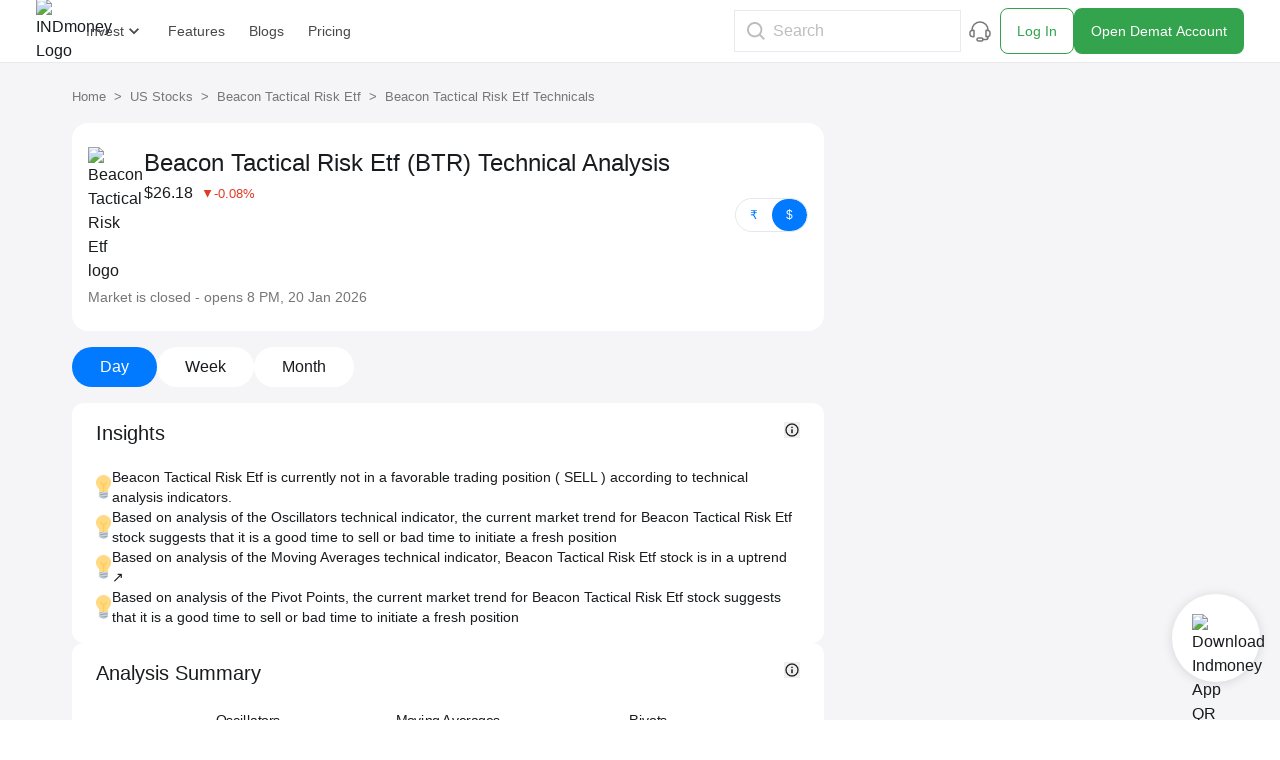

--- FILE ---
content_type: text/html; charset=utf-8
request_url: https://www.indmoney.com/us-stocks/technical-analysis/btr-beacon-tactical-risk-etf-technical-analysis
body_size: 38164
content:
<!DOCTYPE html><html lang="en"><head><meta charSet="utf-8"/><meta property="og:image" content="https://indcdn.indmoney.com/public/images/256x256.png"/><meta name="twitter:image" content="https://indcdn.indmoney.com/public/images/256x256.png"/><meta name="twitter:card" content="summary_large_image"/><meta name="twitter:image:alt" content="INDmoney Logo"/><meta name="twitter:title" content="INDmoney - Invest in US Stocks, Indian Share market &amp; mutual funds with a free Demat account."/><meta name="twitter:description" content="Invest in US stocks from India, Indian share market, Direct plan mutual funds, SIP, IPOs, NPS. Track &amp; build your networth with INDmoney."/><meta name="twitter:creator" content="@indmoneyapp"/><meta name="twitter:site" content="@indmoneyapp"/><meta name="viewport" content="width=device-width,initial-scale=1"/><link rel="dns-prefetch" href="//indcdn.indmoney.com"/><link rel="preload" href="https://indcdn.indmoney.com/cdn-cgi/image/quality=90,format=auto,width=57/https://indcdn.indmoney.com/public/images/indmoney_round_logo.png" as="image" fetchpriority="high"/><title>Beacon Tactical Risk Etf (BTR) Technical Analysis - Indicator Insights</title><meta name="title" content="Beacon Tactical Risk Etf (BTR) Technical Analysis - Indicator Insights"/><meta name="robots" content="noindex, nofollow"/><meta content="Beacon Tactical Risk Etf (BTR) Technical Analysis with detailed insights on oscillators, moving averages and pivots. Explore more details on Beacon Tactical Risk Etf&#x27;s Technicals." name="description"/><meta property="og:title" content="Beacon Tactical Risk Etf (BTR) Technical Analysis - Indicator Insights"/><meta property="og:description" content="Beacon Tactical Risk Etf (BTR) Technical Analysis with detailed insights on oscillators, moving averages and pivots. Explore more details on Beacon Tactical Risk Etf&#x27;s Technicals."/><meta property="og:type" content="website"/><meta property="og:locale" content="en_US"/><meta property="og:site_name" content="INDmoney"/><meta property="og:url" content="https://www.indmoney.com/us-stocks/technical-analysis/btr-beacon-tactical-risk-etf-technical-analysis"/><link href="https://www.indmoney.com/us-stocks/technical-analysis/btr-beacon-tactical-risk-etf-technical-analysis"/><link rel="canonical" href="https://www.indmoney.com/us-stocks/technical-analysis/btr-beacon-tactical-risk-etf-technical-analysis"/><script type="application/ld+json">[{"@context":"https://schema.org","@type":"Organization","name":"INDmoney","description":"INDmoney is the super money app which enables you to manage all your money at one place. Get started your investment journey with INDmoney to earn more and save more.","url":"https://www.indmoney.com/","logo":"https://indcdn.indmoney.com/public/images/256x256.png","foundingDate":"2019","founder":[{"@type":"Person","name":" Ashish Kashyap - Founder "}],"address":{"@type":"PostalAddress","streetAddress":"616, 6th Floor Suncity Success Tower, Sector 65","addressLocality":"Gurugram","addressRegion":"Haryana","addressCountry":"IN","postalCode":"122005"},"contactPoint":{"@type":"ContactPoint","telephone":"07314852049","contactType":"Customer Care ","areaServed":"India"},"sameAs":["https://www.facebook.com/INDmoney/","https://x.com/INDmoneyApp/","https://www.linkedin.com/company/indmoney","https://www.instagram.com/indmoneyapp/","https://www.youtube.com/channel/UCm7xZ9sbqhuARuDDcckh8Jg","https://t.me/indmoneyofficial","https://www.reddit.com/r/INDmoneyApp/","https://www.quora.com/profile/INDmoney-3/","https://www.whatsapp.com/channel/0029VaDZ1NNDjiOWs9WfYa2E"]},{"name":"Beacon Tactical Risk Etf","@context":"https://schema.org","@type":"BreadcrumbList","itemListElement":[{"name":"Home","@type":"ListItem","item":"https://www.indmoney.com","position":1},{"name":"US Stocks","@type":"ListItem","item":"https://www.indmoney.com/us-stocks","position":2},{"name":"Beacon Tactical Risk Etf","@type":"ListItem","item":"https://www.indmoney.com/us-stocks/etf/btr/beacon-tactical-risk-etf-share-price","position":3},{"name":"Beacon Tactical Risk Etf Technicals","@type":"ListItem","item":"https://www.indmoney.com/us-stocks/technical-analysis/btr-beacon-tactical-risk-etf-technical-analysis","position":4}]}]</script><meta name="next-head-count" content="25"/><script type="text/javascript">
  const jsDropDebugStartTime = new Date();

  /*
  * debugStage values can be 'firstPaint' 'interactive'
  */
  function jsDropDebugReport(debugStage) {
    const newrelicDataCollectionURL = "/stencil/api/newrelic";

    const data = {
        dropOffDebugStage: debugStage,
        dropOffDebugReachTime: ( new Date() - jsDropDebugStartTime ) / 1000,
        dropOffDebugPage: window.location.pathname,
        dropOffDebugTimeStamp: new Date()
    }

    if (navigator.sendBeacon) {
        navigator.sendBeacon(newrelicDataCollectionURL, JSON.stringify(data))
    } else {
        fetch(newrelicDataCollectionURL, {
            method: 'post',
            body: JSON.stringify(data)
        })
    }
  } 
</script><meta charSet="utf-8"/><meta http-equiv="Content-Type" content="text/html; charset=utf-8"/><meta name="google-site-verification" content="9nw45ptq_AmB38N5rLuR6sohy5GdbFy5uPbzyYWTLcw"/><meta name="ahrefs-site-verification" content="825dab230172dd946cee1041a4ea830d3357628d0c2357e3ccf938f10297c008"/><meta name="theme-color" content="#0E65D7"/><meta name="mobile-web-app-capable" content="yes"/><meta name="apple-mobile-web-app-capable" content="yes"/><link as="font" rel="preload" type="font/woff2" href="https://indcdn.indmoney.com/cdn/images/fe/basiercircle-regular-webfont.woff2" crossorigin="anonymous"/><link as="font" rel="preload" type="font/woff2" href="https://indcdn.indmoney.com/cdn/images/fe/basiercircle-medium-webfont.woff2" crossorigin="anonymous"/><link as="font" rel="preload" type="font/woff2" href="https://indcdn.indmoney.com/cdn/images/fe/basiercircle-semibold-webfont.woff2" crossorigin="anonymous"/><link rel="icon" href="/favicon.ico"/><link rel="apple-touch-icon" href="/favicon.ico"/><script id="newrelic-browser-agent" data-nscript="beforeInteractive">
        ;window.NREUM||(NREUM={});NREUM.init={distributed_tracing:{enabled:true},privacy:{cookies_enabled:true},ajax:{deny_list:["bam.nr-data.net"]}};

        ;NREUM.loader_config={accountID:"2130928",trustKey:"2130928",agentID:"594469327",licenseKey:"19d7054094",applicationID:"594469327"};
        ;NREUM.info={beacon:"bam.nr-data.net",errorBeacon:"bam.nr-data.net",licenseKey:"19d7054094",applicationID:"594469327",sa:1};
        ;/*! For license information please see nr-loader-spa-1.252.0.min.js.LICENSE.txt */
        (()=>{var e,t,r={234:(e,t,r)=>{"use strict";r.d(t,{P_:()=>m,Mt:()=>b,C5:()=>s,DL:()=>w,OP:()=>D,lF:()=>O,Yu:()=>E,Dg:()=>v,CX:()=>c,GE:()=>x,sU:()=>N});var n=r(8632),i=r(9567);const o={beacon:n.ce.beacon,errorBeacon:n.ce.errorBeacon,licenseKey:void 0,applicationID:void 0,sa:void 0,queueTime:void 0,applicationTime:void 0,ttGuid:void 0,user:void 0,account:void 0,product:void 0,extra:void 0,jsAttributes:{},userAttributes:void 0,atts:void 0,transactionName:void 0,tNamePlain:void 0},a={};function s(e){if(!e)throw new Error("All info objects require an agent identifier!");if(!a[e])throw new Error("Info for ".concat(e," was never set"));return a[e]}function c(e,t){if(!e)throw new Error("All info objects require an agent identifier!");a[e]=(0,i.D)(t,o);const r=(0,n.ek)(e);r&&(r.info=a[e])}const u=e=>{if(!e||"string"!=typeof e)return!1;try{document.createDocumentFragment().querySelector(e)}catch{return!1}return!0};var d=r(7056),l=r(50);const f="[data-nr-mask]",h=()=>{const e={mask_selector:"*",block_selector:"[data-nr-block]",mask_input_options:{color:!1,date:!1,"datetime-local":!1,email:!1,month:!1,number:!1,range:!1,search:!1,tel:!1,text:!1,time:!1,url:!1,week:!1,textarea:!1,select:!1,password:!0}};return{feature_flags:[],proxy:{assets:void 0,beacon:void 0},privacy:{cookies_enabled:!0},ajax:{deny_list:void 0,block_internal:!0,enabled:!0,harvestTimeSeconds:10,autoStart:!0},distributed_tracing:{enabled:void 0,exclude_newrelic_header:void 0,cors_use_newrelic_header:void 0,cors_use_tracecontext_headers:void 0,allowed_origins:void 0},session:{domain:void 0,expiresMs:d.oD,inactiveMs:d.Hb},ssl:void 0,obfuscate:void 0,jserrors:{enabled:!0,harvestTimeSeconds:10,autoStart:!0},metrics:{enabled:!0,autoStart:!0},page_action:{enabled:!0,harvestTimeSeconds:30,autoStart:!0},page_view_event:{enabled:!0,autoStart:!0},page_view_timing:{enabled:!0,harvestTimeSeconds:30,long_task:!1,autoStart:!0},session_trace:{enabled:!0,harvestTimeSeconds:10,autoStart:!0},harvest:{tooManyRequestsDelay:60},session_replay:{autoStart:!0,enabled:!1,harvestTimeSeconds:60,sampling_rate:10,error_sampling_rate:100,collect_fonts:!1,inline_images:!1,inline_stylesheet:!0,mask_all_inputs:!0,get mask_text_selector(){return e.mask_selector},set mask_text_selector(t){u(t)?e.mask_selector="".concat(t,",").concat(f):""===t||null===t?e.mask_selector=f:(0,l.Z)("An invalid session_replay.mask_selector was provided. '*' will be used.",t)},get block_class(){return"nr-block"},get ignore_class(){return"nr-ignore"},get mask_text_class(){return"nr-mask"},get block_selector(){return e.block_selector},set block_selector(t){u(t)?e.block_selector+=",".concat(t):""!==t&&(0,l.Z)("An invalid session_replay.block_selector was provided and will not be used",t)},get mask_input_options(){return e.mask_input_options},set mask_input_options(t){t&&"object"==typeof t?e.mask_input_options={...t,password:!0}:(0,l.Z)("An invalid session_replay.mask_input_option was provided and will not be used",t)}},spa:{enabled:!0,harvestTimeSeconds:10,autoStart:!0}}},p={},g="All configuration objects require an agent identifier!";function m(e){if(!e)throw new Error(g);if(!p[e])throw new Error("Configuration for ".concat(e," was never set"));return p[e]}function v(e,t){if(!e)throw new Error(g);p[e]=(0,i.D)(t,h());const r=(0,n.ek)(e);r&&(r.init=p[e])}function b(e,t){if(!e)throw new Error(g);var r=m(e);if(r){for(var n=t.split("."),i=0;i<n.length-1;i++)if("object"!=typeof(r=r[n[i]]))return;r=r[n[n.length-1]]}return r}const y={accountID:void 0,trustKey:void 0,agentID:void 0,licenseKey:void 0,applicationID:void 0,xpid:void 0},A={};function w(e){if(!e)throw new Error("All loader-config objects require an agent identifier!");if(!A[e])throw new Error("LoaderConfig for ".concat(e," was never set"));return A[e]}function x(e,t){if(!e)throw new Error("All loader-config objects require an agent identifier!");A[e]=(0,i.D)(t,y);const r=(0,n.ek)(e);r&&(r.loader_config=A[e])}const E=(0,n.mF)().o;var _=r(385),T=r(6818);const S={buildEnv:T.Re,customTransaction:void 0,disabled:!1,distMethod:T.gF,isolatedBacklog:!1,loaderType:void 0,maxBytes:3e4,offset:Math.floor(_._A?.performance?.timeOrigin||_._A?.performance?.timing?.navigationStart||Date.now()),onerror:void 0,origin:""+_._A.location,ptid:void 0,releaseIds:{},session:void 0,xhrWrappable:"function"==typeof _._A.XMLHttpRequest?.prototype?.addEventListener,version:T.q4,denyList:void 0},R={};function D(e){if(!e)throw new Error("All runtime objects require an agent identifier!");if(!R[e])throw new Error("Runtime for ".concat(e," was never set"));return R[e]}function N(e,t){if(!e)throw new Error("All runtime objects require an agent identifier!");R[e]=(0,i.D)(t,S);const r=(0,n.ek)(e);r&&(r.runtime=R[e])}function O(e){return function(e){try{const t=s(e);return!!t.licenseKey&&!!t.errorBeacon&&!!t.applicationID}catch(e){return!1}}(e)}},9567:(e,t,r)=>{"use strict";r.d(t,{D:()=>i});var n=r(50);function i(e,t){try{if(!e||"object"!=typeof e)return(0,n.Z)("Setting a Configurable requires an object as input");if(!t||"object"!=typeof t)return(0,n.Z)("Setting a Configurable requires a model to set its initial properties");const r=Object.create(Object.getPrototypeOf(t),Object.getOwnPropertyDescriptors(t)),o=0===Object.keys(r).length?e:r;for(let a in o)if(void 0!==e[a])try{Array.isArray(e[a])&&Array.isArray(t[a])?r[a]=Array.from(new Set([...e[a],...t[a]])):"object"==typeof e[a]&&"object"==typeof t[a]?r[a]=i(e[a],t[a]):r[a]=e[a]}catch(e){(0,n.Z)("An error occurred while setting a property of a Configurable",e)}return r}catch(e){(0,n.Z)("An error occured while setting a Configurable",e)}}},6818:(e,t,r)=>{"use strict";r.d(t,{Re:()=>i,gF:()=>o,lF:()=>a,q4:()=>n});const n="1.252.0",i="PROD",o="CDN",a="2.0.0-alpha.11"},385:(e,t,r)=>{"use strict";r.d(t,{FN:()=>c,IF:()=>l,LW:()=>a,Nk:()=>h,Tt:()=>u,_A:()=>o,cv:()=>p,iS:()=>s,il:()=>n,ux:()=>d,v6:()=>i,w1:()=>f});const n="undefined"!=typeof window&&!!window.document,i="undefined"!=typeof WorkerGlobalScope&&("undefined"!=typeof self&&self instanceof WorkerGlobalScope&&self.navigator instanceof WorkerNavigator||"undefined"!=typeof globalThis&&globalThis instanceof WorkerGlobalScope&&globalThis.navigator instanceof WorkerNavigator),o=n?window:"undefined"!=typeof WorkerGlobalScope&&("undefined"!=typeof self&&self instanceof WorkerGlobalScope&&self||"undefined"!=typeof globalThis&&globalThis instanceof WorkerGlobalScope&&globalThis),a="complete"===o?.document?.readyState,s=Boolean("hidden"===o?.document?.visibilityState),c=""+o?.location,u=/iPad|iPhone|iPod/.test(o.navigator?.userAgent),d=u&&"undefined"==typeof SharedWorker,l=(()=>{const e=o.navigator?.userAgent?.match(/Firefox[/s](d+.d+)/);return Array.isArray(e)&&e.length>=2?+e[1]:0})(),f=Boolean(n&&window.document.documentMode),h=!!o.navigator?.sendBeacon,p=Math.floor(o?.performance?.timeOrigin||o?.performance?.timing?.navigationStart||Date.now())},1117:(e,t,r)=>{"use strict";r.d(t,{w:()=>o});var n=r(50);const i={agentIdentifier:"",ee:void 0};class o{constructor(e){try{if("object"!=typeof e)return(0,n.Z)("shared context requires an object as input");this.sharedContext={},Object.assign(this.sharedContext,i),Object.entries(e).forEach((e=>{let[t,r]=e;Object.keys(i).includes(t)&&(this.sharedContext[t]=r)}))}catch(e){(0,n.Z)("An error occured while setting SharedContext",e)}}}},8e3:(e,t,r)=>{"use strict";r.d(t,{L:()=>d,R:()=>c});var n=r(8325),i=r(1284),o=r(4322),a=r(3325);const s={};function c(e,t){const r={staged:!1,priority:a.p[t]||0};u(e),s[e].get(t)||s[e].set(t,r)}function u(e){e&&(s[e]||(s[e]=new Map))}function d(){let e=arguments.length>0&&void 0!==arguments[0]?arguments[0]:"",t=arguments.length>1&&void 0!==arguments[1]?arguments[1]:"feature",r=arguments.length>2&&void 0!==arguments[2]&&arguments[2];if(u(e),!e||!s[e].get(t)||r)return c(t);s[e].get(t).staged=!0;const a=[...s[e]];function c(t){const r=e?n.ee.get(e):n.ee,a=o.X.handlers;if(r.backlog&&a){var s=r.backlog[t],c=a[t];if(c){for(var u=0;s&&u<s.length;++u)l(s[u],c);(0,i.D)(c,(function(e,t){(0,i.D)(t,(function(t,r){r[0].on(e,r[1])}))}))}delete a[t],r.backlog[t]=null,r.emit("drain-"+t,[])}}a.every((e=>{let[t,r]=e;return r.staged}))&&(a.sort(((e,t)=>e[1].priority-t[1].priority)),a.forEach((t=>{let[r]=t;s[e].delete(r),c(r)})))}function l(e,t){var r=e[1];(0,i.D)(t[r],(function(t,r){var n=e[0];if(r[0]===n){var i=r[1],o=e[3],a=e[2];i.apply(o,a)}}))}},8325:(e,t,r)=>{"use strict";r.d(t,{A:()=>c,ee:()=>u});var n=r(8632),i=r(2210),o=r(234);class a{constructor(e){this.contextId=e}}var s=r(3117);const c="nr@context:".concat(s.a),u=function e(t,r){var n={},s={},d={},f=!1;try{f=16===r.length&&(0,o.OP)(r).isolatedBacklog}catch(e){}var h={on:g,addEventListener:g,removeEventListener:function(e,t){var r=n[e];if(!r)return;for(var i=0;i<r.length;i++)r[i]===t&&r.splice(i,1)},emit:function(e,r,n,i,o){!1!==o&&(o=!0);if(u.aborted&&!i)return;t&&o&&t.emit(e,r,n);for(var a=p(n),c=m(e),d=c.length,l=0;l<d;l++)c[l].apply(a,r);var f=b()[s[e]];f&&f.push([h,e,r,a]);return a},get:v,listeners:m,context:p,buffer:function(e,t){const r=b();if(t=t||"feature",h.aborted)return;Object.entries(e||{}).forEach((e=>{let[n,i]=e;s[i]=t,t in r||(r[t]=[])}))},abort:l,aborted:!1,isBuffering:function(e){return!!b()[s[e]]},debugId:r,backlog:f?{}:t&&"object"==typeof t.backlog?t.backlog:{}};return h;function p(e){return e&&e instanceof a?e:e?(0,i.X)(e,c,(()=>new a(c))):new a(c)}function g(e,t){n[e]=m(e).concat(t)}function m(e){return n[e]||[]}function v(t){return d[t]=d[t]||e(h,t)}function b(){return h.backlog}}(void 0,"globalEE"),d=(0,n.fP)();function l(){u.aborted=!0,Object.keys(u.backlog).forEach((e=>{delete u.backlog[e]}))}d.ee||(d.ee=u)},5546:(e,t,r)=>{"use strict";r.d(t,{E:()=>n,p:()=>i});var n=r(8325).ee.get("handle");function i(e,t,r,i,o){o?(o.buffer([e],i),o.emit(e,t,r)):(n.buffer([e],i),n.emit(e,t,r))}},4322:(e,t,r)=>{"use strict";r.d(t,{X:()=>o});var n=r(5546);o.on=a;var i=o.handlers={};function o(e,t,r,o){a(o||n.E,i,e,t,r)}function a(e,t,r,i,o){o||(o="feature"),e||(e=n.E);var a=t[o]=t[o]||{};(a[r]=a[r]||[]).push([e,i])}},3239:(e,t,r)=>{"use strict";r.d(t,{bP:()=>s,iz:()=>c,m$:()=>a});var n=r(385);let i=!1,o=!1;try{const e={get passive(){return i=!0,!1},get signal(){return o=!0,!1}};n._A.addEventListener("test",null,e),n._A.removeEventListener("test",null,e)}catch(e){}function a(e,t){return i||o?{capture:!!e,passive:i,signal:t}:!!e}function s(e,t){let r=arguments.length>2&&void 0!==arguments[2]&&arguments[2],n=arguments.length>3?arguments[3]:void 0;window.addEventListener(e,t,a(r,n))}function c(e,t){let r=arguments.length>2&&void 0!==arguments[2]&&arguments[2],n=arguments.length>3?arguments[3]:void 0;document.addEventListener(e,t,a(r,n))}},3117:(e,t,r)=>{"use strict";r.d(t,{a:()=>n});const n=(0,r(4402).Rl)()},4402:(e,t,r)=>{"use strict";r.d(t,{Ht:()=>u,M:()=>c,Rl:()=>a,ky:()=>s});var n=r(385);const i="xxxxxxxx-xxxx-4xxx-yxxx-xxxxxxxxxxxx";function o(e,t){return e?15&e[t]:16*Math.random()|0}function a(){const e=n._A?.crypto||n._A?.msCrypto;let t,r=0;return e&&e.getRandomValues&&(t=e.getRandomValues(new Uint8Array(30))),i.split("").map((e=>"x"===e?o(t,r++).toString(16):"y"===e?(3&o()|8).toString(16):e)).join("")}function s(e){const t=n._A?.crypto||n._A?.msCrypto;let r,i=0;t&&t.getRandomValues&&(r=t.getRandomValues(new Uint8Array(e)));const a=[];for(var s=0;s<e;s++)a.push(o(r,i++).toString(16));return a.join("")}function c(){return s(16)}function u(){return s(32)}},7056:(e,t,r)=>{"use strict";r.d(t,{Bq:()=>n,Hb:()=>o,IK:()=>c,oD:()=>i,uT:()=>s,wO:()=>a});const n="NRBA",i=144e5,o=18e5,a={PAUSE:"session-pause",RESET:"session-reset",RESUME:"session-resume",UPDATE:"session-update"},s={SAME_TAB:"same-tab",CROSS_TAB:"cross-tab"},c={OFF:0,FULL:1,ERROR:2}},7894:(e,t,r)=>{"use strict";function n(){return Math.round(performance.now())}r.d(t,{z:()=>n})},7243:(e,t,r)=>{"use strict";r.d(t,{e:()=>i});var n=r(385);function i(e){if(0===(e||"").indexOf("data:"))return{protocol:"data"};try{const t=new URL(e,location.href),r={port:t.port,hostname:t.hostname,pathname:t.pathname,search:t.search,protocol:t.protocol.slice(0,t.protocol.indexOf(":")),sameOrigin:t.protocol===n._A?.location?.protocol&&t.host===n._A?.location?.host};return r.port&&""!==r.port||("http:"===t.protocol&&(r.port="80"),"https:"===t.protocol&&(r.port="443")),r.pathname&&""!==r.pathname?r.pathname.startsWith("/")||(r.pathname="/".concat(r.pathname)):r.pathname="/",r}catch(e){return{}}}},50:(e,t,r)=>{"use strict";function n(e,t){"function"==typeof console.warn&&(console.warn("New Relic: ".concat(e)),t&&console.warn(t))}r.d(t,{Z:()=>n})},2825:(e,t,r)=>{"use strict";r.d(t,{N:()=>d,T:()=>l});var n=r(8325),i=r(5546),o=r(3325),a=r(385);const s="newrelic";const c={stn:[o.D.sessionTrace],err:[o.D.jserrors,o.D.metrics],ins:[o.D.pageAction],spa:[o.D.spa],sr:[o.D.sessionReplay,o.D.sessionTrace]},u=new Set;function d(e,t){const r=n.ee.get(t);e&&"object"==typeof e&&(u.has(t)||(Object.entries(e).forEach((e=>{let[t,n]=e;c[t]?c[t].forEach((e=>{n?(0,i.p)("feat-"+t,[],void 0,e,r):(0,i.p)("block-"+t,[],void 0,e,r),(0,i.p)("rumresp-"+t,[Boolean(n)],void 0,e,r)})):n&&(0,i.p)("feat-"+t,[],void 0,void 0,r),l[t]=Boolean(n)})),Object.keys(c).forEach((e=>{void 0===l[e]&&(c[e]?.forEach((t=>(0,i.p)("rumresp-"+e,[!1],void 0,t,r))),l[e]=!1)})),u.add(t),function(){let e=arguments.length>0&&void 0!==arguments[0]?arguments[0]:{};try{a._A.dispatchEvent(new CustomEvent(s,{detail:e}))}catch(e){}}({loaded:!0})))}const l={}},2210:(e,t,r)=>{"use strict";r.d(t,{X:()=>i});var n=Object.prototype.hasOwnProperty;function i(e,t,r){if(n.call(e,t))return e[t];var i=r();if(Object.defineProperty&&Object.keys)try{return Object.defineProperty(e,t,{value:i,writable:!0,enumerable:!1}),i}catch(e){}return e[t]=i,i}},1284:(e,t,r)=>{"use strict";r.d(t,{D:()=>n});const n=(e,t)=>Object.entries(e||{}).map((e=>{let[r,n]=e;return t(r,n)}))},4351:(e,t,r)=>{"use strict";r.d(t,{P:()=>o});var n=r(8325);const i=()=>{const e=new WeakSet;return(t,r)=>{if("object"==typeof r&&null!==r){if(e.has(r))return;e.add(r)}return r}};function o(e){try{return JSON.stringify(e,i())}catch(e){try{n.ee.emit("internal-error",[e])}catch(e){}}}},3960:(e,t,r)=>{"use strict";r.d(t,{KB:()=>a,b2:()=>o});var n=r(3239);function i(){return"undefined"==typeof document||"complete"===document.readyState}function o(e,t){if(i())return e();(0,n.bP)("load",e,t)}function a(e){if(i())return e();(0,n.iz)("DOMContentLoaded",e)}},8632:(e,t,r)=>{"use strict";r.d(t,{EZ:()=>d,ce:()=>o,ek:()=>u,fP:()=>a,gG:()=>l,h5:()=>c,mF:()=>s});var n=r(7894),i=r(385);const o={beacon:"bam.nr-data.net",errorBeacon:"bam.nr-data.net"};function a(){return i._A.NREUM||(i._A.NREUM={}),void 0===i._A.newrelic&&(i._A.newrelic=i._A.NREUM),i._A.NREUM}function s(){let e=a();return e.o||(e.o={ST:i._A.setTimeout,SI:i._A.setImmediate,CT:i._A.clearTimeout,XHR:i._A.XMLHttpRequest,REQ:i._A.Request,EV:i._A.Event,PR:i._A.Promise,MO:i._A.MutationObserver,FETCH:i._A.fetch}),e}function c(e,t){let r=a();r.initializedAgents??={},t.initializedAt={ms:(0,n.z)(),date:new Date},r.initializedAgents[e]=t}function u(e){let t=a();return t.initializedAgents?.[e]}function d(e,t){a()[e]=t}function l(){return function(){let e=a();const t=e.info||{};e.info={beacon:o.beacon,errorBeacon:o.errorBeacon,...t}}(),function(){let e=a();const t=e.init||{};e.init={...t}}(),s(),function(){let e=a();const t=e.loader_config||{};e.loader_config={...t}}(),a()}},7956:(e,t,r)=>{"use strict";r.d(t,{N:()=>i});var n=r(3239);function i(e){let t=arguments.length>1&&void 0!==arguments[1]&&arguments[1],r=arguments.length>2?arguments[2]:void 0,i=arguments.length>3?arguments[3]:void 0;(0,n.iz)("visibilitychange",(function(){if(t)return void("hidden"===document.visibilityState&&e());e(document.visibilityState)}),r,i)}},1214:(e,t,r)=>{"use strict";r.d(t,{em:()=>b,u5:()=>R,QU:()=>O,_L:()=>P,Gm:()=>M,Lg:()=>L,BV:()=>Z,Kf:()=>Y});var n=r(8325),i=r(3117);const o="nr@original:".concat(i.a);var a=Object.prototype.hasOwnProperty,s=!1;function c(e,t){return e||(e=n.ee),r.inPlace=function(e,t,n,i,o){n||(n="");const a="-"===n.charAt(0);for(let s=0;s<t.length;s++){const c=t[s],u=e[c];d(u)||(e[c]=r(u,a?c+n:n,i,c,o))}},r.flag=o,r;function r(t,r,n,s,c){return d(t)?t:(r||(r=""),nrWrapper[o]=t,function(e,t,r){if(Object.defineProperty&&Object.keys)try{return Object.keys(e).forEach((function(r){Object.defineProperty(t,r,{get:function(){return e[r]},set:function(t){return e[r]=t,t}})})),t}catch(e){u([e],r)}for(var n in e)a.call(e,n)&&(t[n]=e[n])}(t,nrWrapper,e),nrWrapper);function nrWrapper(){var o,a,d,l;try{a=this,o=[...arguments],d="function"==typeof n?n(o,a):n||{}}catch(t){u([t,"",[o,a,s],d],e)}i(r+"start",[o,a,s],d,c);try{return l=t.apply(a,o)}catch(e){throw i(r+"err",[o,a,e],d,c),e}finally{i(r+"end",[o,a,l],d,c)}}}function i(r,n,i,o){if(!s||t){var a=s;s=!0;try{e.emit(r,n,i,t,o)}catch(t){u([t,r,n,i],e)}s=a}}}function u(e,t){t||(t=n.ee);try{t.emit("internal-error",e)}catch(e){}}function d(e){return!(e&&"function"==typeof e&&e.apply&&!e[o])}var l=r(2210),f=r(385);const h={},p=f._A.XMLHttpRequest,g="addEventListener",m="removeEventListener",v="nr@wrapped:".concat(n.A);function b(e){var t=function(e){return(e||n.ee).get("events")}(e);if(h[t.debugId]++)return t;h[t.debugId]=1;var r=c(t,!0);function i(e){r.inPlace(e,[g,m],"-",o)}function o(e,t){return e[1]}return"getPrototypeOf"in Object&&(f.il&&y(document,i),y(f._A,i),y(p.prototype,i)),t.on(g+"-start",(function(e,t){var n=e[1];if(null!==n&&("function"==typeof n||"object"==typeof n)){var i=(0,l.X)(n,v,(function(){var e={object:function(){if("function"!=typeof n.handleEvent)return;return n.handleEvent.apply(n,arguments)},function:n}[typeof n];return e?r(e,"fn-",null,e.name||"anonymous"):n}));this.wrapped=e[1]=i}})),t.on(m+"-start",(function(e){e[1]=this.wrapped||e[1]})),t}function y(e,t){let r=e;for(;"object"==typeof r&&!Object.prototype.hasOwnProperty.call(r,g);)r=Object.getPrototypeOf(r);for(var n=arguments.length,i=new Array(n>2?n-2:0),o=2;o<n;o++)i[o-2]=arguments[o];r&&t(r,...i)}var A="fetch-",w=A+"body-",x=["arrayBuffer","blob","json","text","formData"],E=f._A.Request,_=f._A.Response,T="prototype";const S={};function R(e){const t=function(e){return(e||n.ee).get("fetch")}(e);if(!(E&&_&&f._A.fetch))return t;if(S[t.debugId]++)return t;function r(e,r,i){var o=e[r];"function"==typeof o&&(e[r]=function(){var e,r=[...arguments],a={};t.emit(i+"before-start",[r],a),a[n.A]&&a[n.A].dt&&(e=a[n.A].dt);var s=o.apply(this,r);return t.emit(i+"start",[r,e],s),s.then((function(e){return t.emit(i+"end",[null,e],s),e}),(function(e){throw t.emit(i+"end",[e],s),e}))})}return S[t.debugId]=1,x.forEach((e=>{r(E[T],e,w),r(_[T],e,w)})),r(f._A,"fetch",A),t.on(A+"end",(function(e,r){var n=this;if(r){var i=r.headers.get("content-length");null!==i&&(n.rxSize=i),t.emit(A+"done",[null,r],n)}else t.emit(A+"done",[e],n)})),t}const D={},N=["pushState","replaceState"];function O(e){const t=function(e){return(e||n.ee).get("history")}(e);return!f.il||D[t.debugId]++||(D[t.debugId]=1,c(t).inPlace(window.history,N,"-")),t}var I=r(3239);const j={},C=["appendChild","insertBefore","replaceChild"];function P(e){const t=function(e){return(e||n.ee).get("jsonp")}(e);if(!f.il||j[t.debugId])return t;j[t.debugId]=!0;var r=c(t),i=/[?&](?:callback|cb)=([^&#]+)/,o=/(.*).([^.]+)/,a=/^(w+)(.|$)(.*)$/;function s(e,t){if(!e)return t;const r=e.match(a),n=r[1];return s(r[3],t[n])}return r.inPlace(Node.prototype,C,"dom-"),t.on("dom-start",(function(e){!function(e){if(!e||"string"!=typeof e.nodeName||"script"!==e.nodeName.toLowerCase())return;if("function"!=typeof e.addEventListener)return;var n=(a=e.src,c=a.match(i),c?c[1]:null);var a,c;if(!n)return;var u=function(e){var t=e.match(o);if(t&&t.length>=3)return{key:t[2],parent:s(t[1],window)};return{key:e,parent:window}}(n);if("function"!=typeof u.parent[u.key])return;var d={};function l(){t.emit("jsonp-end",[],d),e.removeEventListener("load",l,(0,I.m$)(!1)),e.removeEventListener("error",f,(0,I.m$)(!1))}function f(){t.emit("jsonp-error",[],d),t.emit("jsonp-end",[],d),e.removeEventListener("load",l,(0,I.m$)(!1)),e.removeEventListener("error",f,(0,I.m$)(!1))}r.inPlace(u.parent,[u.key],"cb-",d),e.addEventListener("load",l,(0,I.m$)(!1)),e.addEventListener("error",f,(0,I.m$)(!1)),t.emit("new-jsonp",[e.src],d)}(e[0])})),t}const k={};function M(e){const t=function(e){return(e||n.ee).get("mutation")}(e);if(!f.il||k[t.debugId])return t;k[t.debugId]=!0;var r=c(t),i=f._A.MutationObserver;return i&&(window.MutationObserver=function(e){return this instanceof i?new i(r(e,"fn-")):i.apply(this,arguments)},MutationObserver.prototype=i.prototype),t}const H={};function L(e){const t=function(e){return(e||n.ee).get("promise")}(e);if(H[t.debugId])return t;H[t.debugId]=!0;var r=t.context,i=c(t),a=f._A.Promise;return a&&function(){function e(r){var n=t.context(),o=i(r,"executor-",n,null,!1);const s=Reflect.construct(a,[o],e);return t.context(s).getCtx=function(){return n},s}f._A.Promise=e,Object.defineProperty(e,"name",{value:"Promise"}),e.toString=function(){return a.toString()},Object.setPrototypeOf(e,a),["all","race"].forEach((function(r){const n=a[r];e[r]=function(e){let i=!1;[...e||[]].forEach((e=>{this.resolve(e).then(a("all"===r),a(!1))}));const o=n.apply(this,arguments);return o;function a(e){return function(){t.emit("propagate",[null,!i],o,!1,!1),i=i||!e}}}})),["resolve","reject"].forEach((function(r){const n=a[r];e[r]=function(e){const r=n.apply(this,arguments);return e!==r&&t.emit("propagate",[e,!0],r,!1,!1),r}})),e.prototype=a.prototype;const n=a.prototype.then;a.prototype.then=function(){var e=this,o=r(e);o.promise=e;for(var a=arguments.length,s=new Array(a),c=0;c<a;c++)s[c]=arguments[c];s[0]=i(s[0],"cb-",o,null,!1),s[1]=i(s[1],"cb-",o,null,!1);const u=n.apply(this,s);return o.nextPromise=u,t.emit("propagate",[e,!0],u,!1,!1),u},a.prototype.then[o]=n,t.on("executor-start",(function(e){e[0]=i(e[0],"resolve-",this,null,!1),e[1]=i(e[1],"resolve-",this,null,!1)})),t.on("executor-err",(function(e,t,r){e[1](r)})),t.on("cb-end",(function(e,r,n){t.emit("propagate",[n,!0],this.nextPromise,!1,!1)})),t.on("propagate",(function(e,r,n){this.getCtx&&!r||(this.getCtx=function(){if(e instanceof Promise)var r=t.context(e);return r&&r.getCtx?r.getCtx():this})}))}(),t}const z={},F="setTimeout",B="setInterval",U="clearTimeout",V="-start",q="-",G=[F,"setImmediate",B,U,"clearImmediate"];function Z(e){const t=function(e){return(e||n.ee).get("timer")}(e);if(z[t.debugId]++)return t;z[t.debugId]=1;var r=c(t);return r.inPlace(f._A,G.slice(0,2),F+q),r.inPlace(f._A,G.slice(2,3),B+q),r.inPlace(f._A,G.slice(3),U+q),t.on(B+V,(function(e,t,n){e[0]=r(e[0],"fn-",null,n)})),t.on(F+V,(function(e,t,n){this.method=n,this.timerDuration=isNaN(e[1])?0:+e[1],e[0]=r(e[0],"fn-",this,n)})),t}var W=r(50);const X={},K=["open","send"];function Y(e){var t=e||n.ee;const r=function(e){return(e||n.ee).get("xhr")}(t);if(X[r.debugId]++)return r;X[r.debugId]=1,b(t);var i=c(r),o=f._A.XMLHttpRequest,a=f._A.MutationObserver,s=f._A.Promise,u=f._A.setInterval,d="readystatechange",l=["onload","onerror","onabort","onloadstart","onloadend","onprogress","ontimeout"],h=[],p=f._A.XMLHttpRequest=function(e){const t=new o(e),n=r.context(t);try{r.emit("new-xhr",[t],n),t.addEventListener(d,(a=n,function(){var e=this;e.readyState>3&&!a.resolved&&(a.resolved=!0,r.emit("xhr-resolved",[],e)),i.inPlace(e,l,"fn-",w)}),(0,I.m$)(!1))}catch(e){(0,W.Z)("An error occurred while intercepting XHR",e);try{r.emit("internal-error",[e])}catch(e){}}var a;return t};function g(e,t){i.inPlace(t,["onreadystatechange"],"fn-",w)}if(function(e,t){for(var r in e)t[r]=e[r]}(o,p),p.prototype=o.prototype,i.inPlace(p.prototype,K,"-xhr-",w),r.on("send-xhr-start",(function(e,t){g(e,t),function(e){h.push(e),a&&(m?m.then(A):u?u(A):(v=-v,y.data=v))}(t)})),r.on("open-xhr-start",g),a){var m=s&&s.resolve();if(!u&&!s){var v=1,y=document.createTextNode(v);new a(A).observe(y,{characterData:!0})}}else t.on("fn-end",(function(e){e[0]&&e[0].type===d||A()}));function A(){for(var e=0;e<h.length;e++)g(0,h[e]);h.length&&(h=[])}function w(e,t){return t}return r}},7825:(e,t,r)=>{"use strict";r.d(t,{t:()=>n});const n=r(3325).D.ajax},6660:(e,t,r)=>{"use strict";r.d(t,{t:()=>n});const n=r(3325).D.jserrors},3081:(e,t,r)=>{"use strict";r.d(t,{gF:()=>o,mY:()=>i,t9:()=>n,vz:()=>s,xS:()=>a});const n=r(3325).D.metrics,i="sm",o="cm",a="storeSupportabilityMetrics",s="storeEventMetrics"},4649:(e,t,r)=>{"use strict";r.d(t,{t:()=>n});const n=r(3325).D.pageAction},7633:(e,t,r)=>{"use strict";r.d(t,{t:()=>n});const n=r(3325).D.pageViewEvent},9251:(e,t,r)=>{"use strict";r.d(t,{t:()=>n});const n=r(3325).D.pageViewTiming},7144:(e,t,r)=>{"use strict";r.d(t,{J0:()=>l,Mi:()=>d,Vb:()=>o,Ye:()=>s,fm:()=>c,i9:()=>a,t9:()=>i,u0:()=>u});var n=r(7056);const i=r(3325).D.sessionReplay,o=.12,a={DomContentLoaded:0,Load:1,FullSnapshot:2,IncrementalSnapshot:3,Meta:4,Custom:5},s=1e6,c=64e3,u={[n.IK.ERROR]:15e3,[n.IK.FULL]:3e5,[n.IK.OFF]:0},d={RESET:{message:"Session was reset",sm:"Reset"},IMPORT:{message:"Recorder failed to import",sm:"Import"},TOO_MANY:{message:"429: Too Many Requests",sm:"Too-Many"},TOO_BIG:{message:"Payload was too large",sm:"Too-Big"},CROSS_TAB:{message:"Session Entity was set to OFF on another tab",sm:"Cross-Tab"},ENTITLEMENTS:{message:"Session Replay is not allowed and will not be started",sm:"Entitlement"}},l=5e3},3614:(e,t,r)=>{"use strict";r.d(t,{BST_RESOURCE:()=>i,END:()=>s,FEATURE_NAME:()=>n,FN_END:()=>u,FN_START:()=>c,PUSH_STATE:()=>d,RESOURCE:()=>o,START:()=>a});const n=r(3325).D.sessionTrace,i="bstResource",o="resource",a="-start",s="-end",c="fn"+a,u="fn"+s,d="pushState"},7836:(e,t,r)=>{"use strict";r.d(t,{BODY:()=>x,CB_END:()=>E,CB_START:()=>u,END:()=>w,FEATURE_NAME:()=>i,FETCH:()=>T,FETCH_BODY:()=>v,FETCH_DONE:()=>m,FETCH_START:()=>g,FN_END:()=>c,FN_START:()=>s,INTERACTION:()=>f,INTERACTION_API:()=>d,INTERACTION_EVENTS:()=>o,JSONP_END:()=>b,JSONP_NODE:()=>p,JS_TIME:()=>_,MAX_TIMER_BUDGET:()=>a,REMAINING:()=>l,SPA_NODE:()=>h,START:()=>A,originalSetTimeout:()=>y});var n=r(234);const i=r(3325).D.spa,o=["click","submit","keypress","keydown","keyup","change"],a=999,s="fn-start",c="fn-end",u="cb-start",d="api-ixn-",l="remaining",f="interaction",h="spaNode",p="jsonpNode",g="fetch-start",m="fetch-done",v="fetch-body-",b="jsonp-end",y=n.Yu.ST,A="-start",w="-end",x="-body",E="cb"+w,_="jsTime",T="fetch"},5938:(e,t,r)=>{"use strict";r.d(t,{W:()=>i});var n=r(8325);class i{constructor(e,t,r){this.agentIdentifier=e,this.aggregator=t,this.ee=n.ee.get(e),this.featureName=r,this.blocked=!1}}},7530:(e,t,r)=>{"use strict";r.d(t,{j:()=>b});var n=r(3325),i=r(234),o=r(5546),a=r(8325),s=r(7894),c=r(8e3),u=r(3960),d=r(385),l=r(50),f=r(3081),h=r(8632);function p(){const e=(0,h.gG)();["setErrorHandler","finished","addToTrace","addRelease","addPageAction","setCurrentRouteName","setPageViewName","setCustomAttribute","interaction","noticeError","setUserId","setApplicationVersion","start","recordReplay","pauseReplay"].forEach((t=>{e[t]=function(){for(var r=arguments.length,n=new Array(r),i=0;i<r;i++)n[i]=arguments[i];return function(t){for(var r=arguments.length,n=new Array(r>1?r-1:0),i=1;i<r;i++)n[i-1]=arguments[i];let o=[];return Object.values(e.initializedAgents).forEach((e=>{e.exposed&&e.api[t]&&o.push(e.api[t](...n))})),o.length>1?o:o[0]}(t,...n)}}))}var g=r(2825);const m=e=>{const t=e.startsWith("http");e+="/",r.p=t?e:"https://"+e};let v=!1;function b(e){let t=arguments.length>1&&void 0!==arguments[1]?arguments[1]:{},b=arguments.length>2?arguments[2]:void 0,y=arguments.length>3?arguments[3]:void 0,{init:A,info:w,loader_config:x,runtime:E={loaderType:b},exposed:_=!0}=t;const T=(0,h.gG)();w||(A=T.init,w=T.info,x=T.loader_config),(0,i.Dg)(e.agentIdentifier,A||{}),(0,i.GE)(e.agentIdentifier,x||{}),w.jsAttributes??={},d.v6&&(w.jsAttributes.isWorker=!0),(0,i.CX)(e.agentIdentifier,w);const S=(0,i.P_)(e.agentIdentifier),R=[w.beacon,w.errorBeacon];v||(S.proxy.assets&&(m(S.proxy.assets),R.push(S.proxy.assets)),S.proxy.beacon&&R.push(S.proxy.beacon),p(),(0,h.EZ)("activatedFeatures",g.T)),E.denyList=[...S.ajax.deny_list||[],...S.ajax.block_internal?R:[]],(0,i.sU)(e.agentIdentifier,E),void 0===e.api&&(e.api=function(e,t){t||(0,c.R)(e,"api");const h={};var p=a.ee.get(e),g=p.get("tracer"),m="api-",v=m+"ixn-";function b(t,r,n,o){const a=(0,i.C5)(e);return null===r?delete a.jsAttributes[t]:(0,i.CX)(e,{...a,jsAttributes:{...a.jsAttributes,[t]:r}}),w(m,n,!0,o||null===r?"session":void 0)(t,r)}function y(){}["setErrorHandler","finished","addToTrace","addRelease"].forEach((e=>{h[e]=w(m,e,!0,"api")})),h.addPageAction=w(m,"addPageAction",!0,n.D.pageAction),h.setCurrentRouteName=w(m,"routeName",!0,n.D.spa),h.setPageViewName=function(t,r){if("string"==typeof t)return"/"!==t.charAt(0)&&(t="/"+t),(0,i.OP)(e).customTransaction=(r||"http://custom.transaction")+t,w(m,"setPageViewName",!0)()},h.setCustomAttribute=function(e,t){let r=arguments.length>2&&void 0!==arguments[2]&&arguments[2];if("string"==typeof e){if(["string","number","boolean"].includes(typeof t)||null===t)return b(e,t,"setCustomAttribute",r);(0,l.Z)("Failed to execute setCustomAttribute. Non-null value must be a string, number or boolean type, but a type of <".concat(typeof t,"> was provided."))}else(0,l.Z)("Failed to execute setCustomAttribute. Name must be a string type, but a type of <".concat(typeof e,"> was provided."))},h.setUserId=function(e){if("string"==typeof e||null===e)return b("enduser.id",e,"setUserId",!0);(0,l.Z)("Failed to execute setUserId. Non-null value must be a string type, but a type of <".concat(typeof e,"> was provided."))},h.setApplicationVersion=function(e){if("string"==typeof e||null===e)return b("application.version",e,"setApplicationVersion",!1);(0,l.Z)("Failed to execute setApplicationVersion. Expected <String | null>, but got <".concat(typeof e,">."))},h.start=e=>{try{const t=e?"defined":"undefined";(0,o.p)(f.xS,["API/start/".concat(t,"/called")],void 0,n.D.metrics,p);const r=Object.values(n.D);if(void 0===e)e=r;else{if((e=Array.isArray(e)&&e.length?e:[e]).some((e=>!r.includes(e))))return(0,l.Z)("Invalid feature name supplied. Acceptable feature names are: ".concat(r));e.includes(n.D.pageViewEvent)||e.push(n.D.pageViewEvent)}e.forEach((e=>{p.emit("".concat(e,"-opt-in"))}))}catch(e){(0,l.Z)("An unexpected issue occurred",e)}},h.recordReplay=function(){(0,o.p)(f.xS,["API/recordReplay/called"],void 0,n.D.metrics,p),(0,o.p)("recordReplay",[],void 0,n.D.sessionReplay,p)},h.pauseReplay=function(){(0,o.p)(f.xS,["API/pauseReplay/called"],void 0,n.D.metrics,p),(0,o.p)("pauseReplay",[],void 0,n.D.sessionReplay,p)},h.interaction=function(){return(new y).get()};var A=y.prototype={createTracer:function(e,t){var r={},i=this,a="function"==typeof t;return(0,o.p)(f.xS,["API/createTracer/called"],void 0,n.D.metrics,p),(0,o.p)(v+"tracer",[(0,s.z)(),e,r],i,n.D.spa,p),function(){if(g.emit((a?"":"no-")+"fn-start",[(0,s.z)(),i,a],r),a)try{return t.apply(this,arguments)}catch(e){throw g.emit("fn-err",[arguments,this,e],r),e}finally{g.emit("fn-end",[(0,s.z)()],r)}}}};function w(e,t,r,i){return function(){return(0,o.p)(f.xS,["API/"+t+"/called"],void 0,n.D.metrics,p),i&&(0,o.p)(e+t,[(0,s.z)(),...arguments],r?null:this,i,p),r?void 0:this}}function x(){r.e(111).then(r.bind(r,7438)).then((t=>{let{setAPI:r}=t;r(e),(0,c.L)(e,"api")})).catch((()=>{(0,l.Z)("Downloading runtime APIs failed..."),(0,c.L)(e,"api",!0)}))}return["actionText","setName","setAttribute","save","ignore","onEnd","getContext","end","get"].forEach((e=>{A[e]=w(v,e,void 0,n.D.spa)})),h.noticeError=function(e,t){"string"==typeof e&&(e=new Error(e)),(0,o.p)(f.xS,["API/noticeError/called"],void 0,n.D.metrics,p),(0,o.p)("err",[e,(0,s.z)(),!1,t],void 0,n.D.jserrors,p)},d.il?(0,u.b2)((()=>x()),!0):x(),h}(e.agentIdentifier,y)),void 0===e.exposed&&(e.exposed=_),v=!0}},1926:(e,t,r)=>{r.nc=(()=>{try{return document?.currentScript?.nonce}catch(e){}return""})()},3325:(e,t,r)=>{"use strict";r.d(t,{D:()=>n,p:()=>i});const n={ajax:"ajax",jserrors:"jserrors",metrics:"metrics",pageAction:"page_action",pageViewEvent:"page_view_event",pageViewTiming:"page_view_timing",sessionReplay:"session_replay",sessionTrace:"session_trace",spa:"spa"},i={[n.pageViewEvent]:1,[n.pageViewTiming]:2,[n.metrics]:3,[n.jserrors]:4,[n.ajax]:5,[n.sessionTrace]:6,[n.pageAction]:7,[n.spa]:8,[n.sessionReplay]:9}}},n={};function i(e){var t=n[e];if(void 0!==t)return t.exports;var o=n[e]={exports:{}};return r[e](o,o.exports,i),o.exports}i.m=r,i.d=(e,t)=>{for(var r in t)i.o(t,r)&&!i.o(e,r)&&Object.defineProperty(e,r,{enumerable:!0,get:t[r]})},i.f={},i.e=e=>Promise.all(Object.keys(i.f).reduce(((t,r)=>(i.f[r](e,t),t)),[])),i.u=e=>({111:"nr-spa",164:"nr-spa-compressor",433:"nr-spa-recorder"}[e]+"-1.252.0.min.js"),i.o=(e,t)=>Object.prototype.hasOwnProperty.call(e,t),e={},t="NRBA-1.252.0.PROD:",i.l=(r,n,o,a)=>{if(e[r])e[r].push(n);else{var s,c;if(void 0!==o)for(var u=document.getElementsByTagName("script"),d=0;d<u.length;d++){var l=u[d];if(l.getAttribute("src")==r||l.getAttribute("data-webpack")==t+o){s=l;break}}if(!s){c=!0;var f={111:"sha512-EIHTFh/PyMHLspjr+lbpdxFHzJXOF7HH8nedLZZTJSO0SyJ4rECM57ibYM67sib1O2FH0nhyrm4QKgl30mtD8w==",433:"sha512-wCJ0jwoj4FyJOrl6z7VLilNolSSxqqm/5L08FBzY2sXjVPFpnyu6p3obblBOv9lj2u9awQrvcEGqvjyYflheow==",164:"sha512-we5lwLCaVV8XgmWsFLhIuQ0Ja0mW9HH9YHLBzjhalvM84n3Rpvmg1iFz7BOZeYnHrjU5dcWOHrtqxvdjDNy2ag=="};(s=document.createElement("script")).charset="utf-8",s.timeout=120,i.nc&&s.setAttribute("nonce",i.nc),s.setAttribute("data-webpack",t+o),s.src=r,0!==s.src.indexOf(window.location.origin+"/")&&(s.crossOrigin="anonymous"),f[a]&&(s.integrity=f[a])}e[r]=[n];var h=(t,n)=>{s.onerror=s.onload=null,clearTimeout(p);var i=e[r];if(delete e[r],s.parentNode&&s.parentNode.removeChild(s),i&&i.forEach((e=>e(n))),t)return t(n)},p=setTimeout(h.bind(null,void 0,{type:"timeout",target:s}),12e4);s.onerror=h.bind(null,s.onerror),s.onload=h.bind(null,s.onload),c&&document.head.appendChild(s)}},i.r=e=>{"undefined"!=typeof Symbol&&Symbol.toStringTag&&Object.defineProperty(e,Symbol.toStringTag,{value:"Module"}),Object.defineProperty(e,"__esModule",{value:!0})},i.p="https://js-agent.newrelic.com/",(()=>{var e={801:0,92:0};i.f.j=(t,r)=>{var n=i.o(e,t)?e[t]:void 0;if(0!==n)if(n)r.push(n[2]);else{var o=new Promise(((r,i)=>n=e[t]=[r,i]));r.push(n[2]=o);var a=i.p+i.u(t),s=new Error;i.l(a,(r=>{if(i.o(e,t)&&(0!==(n=e[t])&&(e[t]=void 0),n)){var o=r&&("load"===r.type?"missing":r.type),a=r&&r.target&&r.target.src;s.message="Loading chunk "+t+" failed. ("+o+": "+a+")",s.name="ChunkLoadError",s.type=o,s.request=a,n[1](s)}}),"chunk-"+t,t)}};var t=(t,r)=>{var n,o,[a,s,c]=r,u=0;if(a.some((t=>0!==e[t]))){for(n in s)i.o(s,n)&&(i.m[n]=s[n]);if(c)c(i)}for(t&&t(r);u<a.length;u++)o=a[u],i.o(e,o)&&e[o]&&e[o][0](),e[o]=0},r=self["webpackChunk:NRBA-1.252.0.PROD"]=self["webpackChunk:NRBA-1.252.0.PROD"]||[];r.forEach(t.bind(null,0)),r.push=t.bind(null,r.push.bind(r))})(),(()=>{"use strict";i(1926);var e=i(50);class t{#e(t){for(var r=arguments.length,n=new Array(r>1?r-1:0),i=1;i<r;i++)n[i-1]=arguments[i];if("function"==typeof this.api?.[t])return this.api[t](...n);(0,e.Z)("Call to agent api ".concat(t," failed. The API is not currently initialized."))}addPageAction(e,t){return this.#e("addPageAction",e,t)}setPageViewName(e,t){return this.#e("setPageViewName",e,t)}setCustomAttribute(e,t,r){return this.#e("setCustomAttribute",e,t,r)}noticeError(e,t){return this.#e("noticeError",e,t)}setUserId(e){return this.#e("setUserId",e)}setApplicationVersion(e){return this.#e("setApplicationVersion",e)}setErrorHandler(e){return this.#e("setErrorHandler",e)}finished(e){return this.#e("finished",e)}addRelease(e,t){return this.#e("addRelease",e,t)}start(e){return this.#e("start",e)}recordReplay(){return this.#e("recordReplay")}pauseReplay(){return this.#e("pauseReplay")}addToTrace(e){return this.#e("addToTrace",e)}setCurrentRouteName(e){return this.#e("setCurrentRouteName",e)}interaction(){return this.#e("interaction")}}var r=i(3325),n=i(234);const o=Object.values(r.D);function a(e){const t={};return o.forEach((r=>{t[r]=function(e,t){return!1!==(0,n.Mt)(t,"".concat(e,".enabled"))}(r,e)})),t}var s=i(7530);var c=i(8e3),u=i(5938),d=i(3960),l=i(385);class f extends u.W{constructor(e,t,r){let i=!(arguments.length>3&&void 0!==arguments[3])||arguments[3];super(e,t,r),this.auto=i,this.abortHandler=void 0,this.featAggregate=void 0,this.onAggregateImported=void 0,!1===(0,n.Mt)(this.agentIdentifier,"".concat(this.featureName,".autoStart"))&&(this.auto=!1),this.auto&&(0,c.R)(e,r)}importAggregator(){let t=arguments.length>0&&void 0!==arguments[0]?arguments[0]:{};if(this.featAggregate)return;if(!this.auto)return void this.ee.on("".concat(this.featureName,"-opt-in"),(()=>{(0,c.R)(this.agentIdentifier,this.featureName),this.auto=!0,this.importAggregator()}));const r=l.il&&!0===(0,n.Mt)(this.agentIdentifier,"privacy.cookies_enabled");let o;this.onAggregateImported=new Promise((e=>{o=e}));const a=async()=>{let n;try{if(r){const{setupAgentSession:e}=await i.e(111).then(i.bind(i,1656));n=e(this.agentIdentifier)}}catch(t){(0,e.Z)("A problem occurred when starting up session manager. This page will not start or extend any session.",t)}try{if(!this.shouldImportAgg(this.featureName,n))return(0,c.L)(this.agentIdentifier,this.featureName),void o(!1);const{lazyFeatureLoader:e}=await i.e(111).then(i.bind(i,8582)),{Aggregate:r}=await e(this.featureName,"aggregate");this.featAggregate=new r(this.agentIdentifier,this.aggregator,t),o(!0)}catch(t){(0,e.Z)("Downloading and initializing ".concat(this.featureName," failed..."),t),this.abortHandler?.(),(0,c.L)(this.agentIdentifier,this.featureName,!0),o(!1)}};l.il?(0,d.b2)((()=>a()),!0):a()}shouldImportAgg(e,t){return e!==r.D.sessionReplay||!!n.Yu.MO&&(!1!==(0,n.Mt)(this.agentIdentifier,"session_trace.enabled")&&(!!t?.isNew||!!t?.state.sessionReplayMode))}}var h=i(7633);class p extends f{static featureName=h.t;constructor(e,t){let r=!(arguments.length>2&&void 0!==arguments[2])||arguments[2];super(e,t,h.t,r),this.importAggregator()}}var g=i(1117),m=i(1284);class v extends g.w{constructor(e){super(e),this.aggregatedData={}}store(e,t,r,n,i){var o=this.getBucket(e,t,r,i);return o.metrics=function(e,t){t||(t={count:0});return t.count+=1,(0,m.D)(e,(function(e,r){t[e]=b(r,t[e])})),t}(n,o.metrics),o}merge(e,t,r,n,i){var o=this.getBucket(e,t,n,i);if(o.metrics){var a=o.metrics;a.count+=r.count,(0,m.D)(r,(function(e,t){if("count"!==e){var n=a[e],i=r[e];i&&!i.c?a[e]=b(i.t,n):a[e]=function(e,t){if(!t)return e;t.c||(t=y(t.t));return t.min=Math.min(e.min,t.min),t.max=Math.max(e.max,t.max),t.t+=e.t,t.sos+=e.sos,t.c+=e.c,t}(i,a[e])}}))}else o.metrics=r}storeMetric(e,t,r,n){var i=this.getBucket(e,t,r);return i.stats=b(n,i.stats),i}getBucket(e,t,r,n){this.aggregatedData[e]||(this.aggregatedData[e]={});var i=this.aggregatedData[e][t];return i||(i=this.aggregatedData[e][t]={params:r||{}},n&&(i.custom=n)),i}get(e,t){return t?this.aggregatedData[e]&&this.aggregatedData[e][t]:this.aggregatedData[e]}take(e){for(var t={},r="",n=!1,i=0;i<e.length;i++)t[r=e[i]]=A(this.aggregatedData[r]),t[r].length&&(n=!0),delete this.aggregatedData[r];return n?t:null}}function b(e,t){return null==e?function(e){e?e.c++:e={c:1};return e}(t):t?(t.c||(t=y(t.t)),t.c+=1,t.t+=e,t.sos+=e*e,e>t.max&&(t.max=e),e<t.min&&(t.min=e),t):{t:e}}function y(e){return{t:e,min:e,max:e,sos:e*e,c:1}}function A(e){return"object"!=typeof e?[]:(0,m.D)(e,w)}function w(e,t){return t}var x=i(8632),E=i(4402),_=i(4351);var T=i(5546),S=i(7956),R=i(3239),D=i(7894),N=i(9251);class O extends f{static featureName=N.t;constructor(e,t){let r=!(arguments.length>2&&void 0!==arguments[2])||arguments[2];super(e,t,N.t,r),l.il&&((0,S.N)((()=>(0,T.p)("docHidden",[(0,D.z)()],void 0,N.t,this.ee)),!0),(0,R.bP)("pagehide",(()=>(0,T.p)("winPagehide",[(0,D.z)()],void 0,N.t,this.ee))),this.importAggregator())}}var I=i(3081);class j extends f{static featureName=I.t9;constructor(e,t){let r=!(arguments.length>2&&void 0!==arguments[2])||arguments[2];super(e,t,I.t9,r),this.importAggregator()}}var C=i(6660);class P{constructor(e,t,r,n){this.name="UncaughtError",this.message=e,this.sourceURL=t,this.line=r,this.column=n}}class k extends f{static featureName=C.t;#t=new Set;constructor(e,t){let n=!(arguments.length>2&&void 0!==arguments[2])||arguments[2];super(e,t,C.t,n);try{this.removeOnAbort=new AbortController}catch(e){}this.ee.on("fn-err",((e,t,n)=>{this.abortHandler&&!this.#t.has(n)&&(this.#t.add(n),(0,T.p)("err",[this.#r(n),(0,D.z)()],void 0,r.D.jserrors,this.ee))})),this.ee.on("internal-error",(e=>{this.abortHandler&&(0,T.p)("ierr",[this.#r(e),(0,D.z)(),!0],void 0,r.D.jserrors,this.ee)})),l._A.addEventListener("unhandledrejection",(e=>{this.abortHandler&&(0,T.p)("err",[this.#n(e),(0,D.z)(),!1,{unhandledPromiseRejection:1}],void 0,r.D.jserrors,this.ee)}),(0,R.m$)(!1,this.removeOnAbort?.signal)),l._A.addEventListener("error",(e=>{this.abortHandler&&(this.#t.has(e.error)?this.#t.delete(e.error):(0,T.p)("err",[this.#i(e),(0,D.z)()],void 0,r.D.jserrors,this.ee))}),(0,R.m$)(!1,this.removeOnAbort?.signal)),this.abortHandler=this.#o,this.importAggregator()}#o(){this.removeOnAbort?.abort(),this.#t.clear(),this.abortHandler=void 0}#r(e){return e instanceof Error?e:void 0!==e?.message?new P(e.message,e.filename||e.sourceURL,e.lineno||e.line,e.colno||e.col):new P("string"==typeof e?e:(0,_.P)(e))}#n(e){let t="Unhandled Promise Rejection: ";if(e?.reason instanceof Error)try{return e.reason.message=t+e.reason.message,e.reason}catch(t){return e.reason}if(void 0===e.reason)return new P(t);const r=this.#r(e.reason);return r.message=t+r.message,r}#i(e){if(e.error instanceof SyntaxError&&!/:d+$/.test(e.error.stack?.trim())){const t=new P(e.message,e.filename,e.lineno,e.colno);return t.name=SyntaxError.name,t}return e.error instanceof Error?e.error:new P(e.message,e.filename,e.lineno,e.colno)}}var M=i(2210);let H=1;const L="nr@id";function z(e){const t=typeof e;return!e||"object"!==t&&"function"!==t?-1:e===l._A?0:(0,M.X)(e,L,(function(){return H++}))}function F(e){if("string"==typeof e&&e.length)return e.length;if("object"==typeof e){if("undefined"!=typeof ArrayBuffer&&e instanceof ArrayBuffer&&e.byteLength)return e.byteLength;if("undefined"!=typeof Blob&&e instanceof Blob&&e.size)return e.size;if(!("undefined"!=typeof FormData&&e instanceof FormData))try{return(0,_.P)(e).length}catch(e){return}}}var B=i(1214),U=i(7243);class V{constructor(e){this.agentIdentifier=e}generateTracePayload(e){if(!this.shouldGenerateTrace(e))return null;var t=(0,n.DL)(this.agentIdentifier);if(!t)return null;var r=(t.accountID||"").toString()||null,i=(t.agentID||"").toString()||null,o=(t.trustKey||"").toString()||null;if(!r||!i)return null;var a=(0,E.M)(),s=(0,E.Ht)(),c=Date.now(),u={spanId:a,traceId:s,timestamp:c};return(e.sameOrigin||this.isAllowedOrigin(e)&&this.useTraceContextHeadersForCors())&&(u.traceContextParentHeader=this.generateTraceContextParentHeader(a,s),u.traceContextStateHeader=this.generateTraceContextStateHeader(a,c,r,i,o)),(e.sameOrigin&&!this.excludeNewrelicHeader()||!e.sameOrigin&&this.isAllowedOrigin(e)&&this.useNewrelicHeaderForCors())&&(u.newrelicHeader=this.generateTraceHeader(a,s,c,r,i,o)),u}generateTraceContextParentHeader(e,t){return"00-"+t+"-"+e+"-01"}generateTraceContextStateHeader(e,t,r,n,i){return i+"@nr=0-1-"+r+"-"+n+"-"+e+"----"+t}generateTraceHeader(e,t,r,n,i,o){if(!("function"==typeof l._A?.btoa))return null;var a={v:[0,1],d:{ty:"Browser",ac:n,ap:i,id:e,tr:t,ti:r}};return o&&n!==o&&(a.d.tk=o),btoa((0,_.P)(a))}shouldGenerateTrace(e){return this.isDtEnabled()&&this.isAllowedOrigin(e)}isAllowedOrigin(e){var t=!1,r={};if((0,n.Mt)(this.agentIdentifier,"distributed_tracing")&&(r=(0,n.P_)(this.agentIdentifier).distributed_tracing),e.sameOrigin)t=!0;else if(r.allowed_origins instanceof Array)for(var i=0;i<r.allowed_origins.length;i++){var o=(0,U.e)(r.allowed_origins[i]);if(e.hostname===o.hostname&&e.protocol===o.protocol&&e.port===o.port){t=!0;break}}return t}isDtEnabled(){var e=(0,n.Mt)(this.agentIdentifier,"distributed_tracing");return!!e&&!!e.enabled}excludeNewrelicHeader(){var e=(0,n.Mt)(this.agentIdentifier,"distributed_tracing");return!!e&&!!e.exclude_newrelic_header}useNewrelicHeaderForCors(){var e=(0,n.Mt)(this.agentIdentifier,"distributed_tracing");return!!e&&!1!==e.cors_use_newrelic_header}useTraceContextHeadersForCors(){var e=(0,n.Mt)(this.agentIdentifier,"distributed_tracing");return!!e&&!!e.cors_use_tracecontext_headers}}var q=i(7825),G=["load","error","abort","timeout"],Z=G.length,W=n.Yu.REQ,X=n.Yu.XHR;class K extends f{static featureName=q.t;constructor(e,t){let i=!(arguments.length>2&&void 0!==arguments[2])||arguments[2];if(super(e,t,q.t,i),(0,n.OP)(e).xhrWrappable){this.dt=new V(e),this.handler=(e,t,r,n)=>(0,T.p)(e,t,r,n,this.ee);try{const e={xmlhttprequest:"xhr",fetch:"fetch",beacon:"beacon"};l._A?.performance?.getEntriesByType("resource").forEach((t=>{if(t.initiatorType in e&&0!==t.responseStatus){const n={status:t.responseStatus},i={rxSize:t.transferSize,duration:Math.floor(t.duration),cbTime:0};Y(n,t.name),this.handler("xhr",[n,i,t.startTime,t.responseEnd,e[t.initiatorType]],void 0,r.D.ajax)}}))}catch(e){}(0,B.u5)(this.ee),(0,B.Kf)(this.ee),function(e,t,i,o){function a(e){var t=this;t.totalCbs=0,t.called=0,t.cbTime=0,t.end=x,t.ended=!1,t.xhrGuids={},t.lastSize=null,t.loadCaptureCalled=!1,t.params=this.params||{},t.metrics=this.metrics||{},e.addEventListener("load",(function(r){E(t,e)}),(0,R.m$)(!1)),l.IF||e.addEventListener("progress",(function(e){t.lastSize=e.loaded}),(0,R.m$)(!1))}function s(e){this.params={method:e[0]},Y(this,e[1]),this.metrics={}}function c(t,r){var i=(0,n.DL)(e);i.xpid&&this.sameOrigin&&r.setRequestHeader("X-NewRelic-ID",i.xpid);var a=o.generateTracePayload(this.parsedOrigin);if(a){var s=!1;a.newrelicHeader&&(r.setRequestHeader("newrelic",a.newrelicHeader),s=!0),a.traceContextParentHeader&&(r.setRequestHeader("traceparent",a.traceContextParentHeader),a.traceContextStateHeader&&r.setRequestHeader("tracestate",a.traceContextStateHeader),s=!0),s&&(this.dt=a)}}function u(e,r){var n=this.metrics,i=e[0],o=this;if(n&&i){var a=F(i);a&&(n.txSize=a)}this.startTime=(0,D.z)(),this.body=i,this.listener=function(e){try{"abort"!==e.type||o.loadCaptureCalled||(o.params.aborted=!0),("load"!==e.type||o.called===o.totalCbs&&(o.onloadCalled||"function"!=typeof r.onload)&&"function"==typeof o.end)&&o.end(r)}catch(e){try{t.emit("internal-error",[e])}catch(e){}}};for(var s=0;s<Z;s++)r.addEventListener(G[s],this.listener,(0,R.m$)(!1))}function d(e,t,r){this.cbTime+=e,t?this.onloadCalled=!0:this.called+=1,this.called!==this.totalCbs||!this.onloadCalled&&"function"==typeof r.onload||"function"!=typeof this.end||this.end(r)}function f(e,t){var r=""+z(e)+!!t;this.xhrGuids&&!this.xhrGuids[r]&&(this.xhrGuids[r]=!0,this.totalCbs+=1)}function h(e,t){var r=""+z(e)+!!t;this.xhrGuids&&this.xhrGuids[r]&&(delete this.xhrGuids[r],this.totalCbs-=1)}function p(){this.endTime=(0,D.z)()}function g(e,r){r instanceof X&&"load"===e[0]&&t.emit("xhr-load-added",[e[1],e[2]],r)}function m(e,r){r instanceof X&&"load"===e[0]&&t.emit("xhr-load-removed",[e[1],e[2]],r)}function v(e,t,r){t instanceof X&&("onload"===r&&(this.onload=!0),("load"===(e[0]&&e[0].type)||this.onload)&&(this.xhrCbStart=(0,D.z)()))}function b(e,r){this.xhrCbStart&&t.emit("xhr-cb-time",[(0,D.z)()-this.xhrCbStart,this.onload,r],r)}function y(e){var t,r=e[1]||{};if("string"==typeof e[0]?0===(t=e[0]).length&&l.il&&(t=""+l._A.location.href):e[0]&&e[0].url?t=e[0].url:l._A?.URL&&e[0]&&e[0]instanceof URL?t=e[0].href:"function"==typeof e[0].toString&&(t=e[0].toString()),"string"==typeof t&&0!==t.length){t&&(this.parsedOrigin=(0,U.e)(t),this.sameOrigin=this.parsedOrigin.sameOrigin);var n=o.generateTracePayload(this.parsedOrigin);if(n&&(n.newrelicHeader||n.traceContextParentHeader))if(e[0]&&e[0].headers)s(e[0].headers,n)&&(this.dt=n);else{var i={};for(var a in r)i[a]=r[a];i.headers=new Headers(r.headers||{}),s(i.headers,n)&&(this.dt=n),e.length>1?e[1]=i:e.push(i)}}function s(e,t){var r=!1;return t.newrelicHeader&&(e.set("newrelic",t.newrelicHeader),r=!0),t.traceContextParentHeader&&(e.set("traceparent",t.traceContextParentHeader),t.traceContextStateHeader&&e.set("tracestate",t.traceContextStateHeader),r=!0),r}}function A(e,t){this.params={},this.metrics={},this.startTime=(0,D.z)(),this.dt=t,e.length>=1&&(this.target=e[0]),e.length>=2&&(this.opts=e[1]);var r,n=this.opts||{},i=this.target;"string"==typeof i?r=i:"object"==typeof i&&i instanceof W?r=i.url:l._A?.URL&&"object"==typeof i&&i instanceof URL&&(r=i.href),Y(this,r);var o=(""+(i&&i instanceof W&&i.method||n.method||"GET")).toUpperCase();this.params.method=o,this.body=n.body,this.txSize=F(n.body)||0}function w(e,t){var n;this.endTime=(0,D.z)(),this.params||(this.params={}),this.params.status=t?t.status:0,"string"==typeof this.rxSize&&this.rxSize.length>0&&(n=+this.rxSize);var o={txSize:this.txSize,rxSize:n,duration:(0,D.z)()-this.startTime};i("xhr",[this.params,o,this.startTime,this.endTime,"fetch"],this,r.D.ajax)}function x(e){var t=this.params,n=this.metrics;if(!this.ended){this.ended=!0;for(var o=0;o<Z;o++)e.removeEventListener(G[o],this.listener,!1);t.aborted||(n.duration=(0,D.z)()-this.startTime,this.loadCaptureCalled||4!==e.readyState?null==t.status&&(t.status=0):E(this,e),n.cbTime=this.cbTime,i("xhr",[t,n,this.startTime,this.endTime,"xhr"],this,r.D.ajax))}}function E(e,n){e.params.status=n.status;var i=function(e,t){var r=e.responseType;return"json"===r&&null!==t?t:"arraybuffer"===r||"blob"===r||"json"===r?F(e.response):"text"===r||""===r||void 0===r?F(e.responseText):void 0}(n,e.lastSize);if(i&&(e.metrics.rxSize=i),e.sameOrigin){var o=n.getResponseHeader("X-NewRelic-App-Data");o&&((0,T.p)(I.mY,["Ajax/CrossApplicationTracing/Header/Seen"],void 0,r.D.metrics,t),e.params.cat=o.split(", ").pop())}e.loadCaptureCalled=!0}t.on("new-xhr",a),t.on("open-xhr-start",s),t.on("open-xhr-end",c),t.on("send-xhr-start",u),t.on("xhr-cb-time",d),t.on("xhr-load-added",f),t.on("xhr-load-removed",h),t.on("xhr-resolved",p),t.on("addEventListener-end",g),t.on("removeEventListener-end",m),t.on("fn-end",b),t.on("fetch-before-start",y),t.on("fetch-start",A),t.on("fn-start",v),t.on("fetch-done",w)}(e,this.ee,this.handler,this.dt),this.importAggregator()}}}function Y(e,t){var r=(0,U.e)(t),n=e.params||e;n.hostname=r.hostname,n.port=r.port,n.protocol=r.protocol,n.host=r.hostname+":"+r.port,n.pathname=r.pathname,e.parsedOrigin=r,e.sameOrigin=r.sameOrigin}var J=i(3614);const{BST_RESOURCE:Q,RESOURCE:ee,START:te,END:re,FEATURE_NAME:ne,FN_END:ie,FN_START:oe,PUSH_STATE:ae}=J;var se=i(7056),ce=i(7144);class ue extends f{static featureName=ce.t9;constructor(e,t){let r=!(arguments.length>2&&void 0!==arguments[2])||arguments[2];super(e,t,ce.t9,r);try{const e=JSON.parse(localStorage.getItem("NRBA_SESSION"));e.sessionReplayMode!==se.IK.OFF?this.#a(e.sessionReplayMode):this.importAggregator({})}catch(e){this.importAggregator({})}}async#a(e){const{Recorder:t}=await Promise.all([i.e(111),i.e(433)]).then(i.bind(i,4136));this.recorder=new t({mode:e,agentIdentifier:this.agentIdentifier}),this.recorder.startRecording(),this.importAggregator({recorder:this.recorder})}}var de=i(7836);const{FEATURE_NAME:le,START:fe,END:he,BODY:pe,CB_END:ge,JS_TIME:me,FETCH:ve,FN_START:be,CB_START:ye,FN_END:Ae}=de;var we=i(4649);class xe extends f{static featureName=we.t;constructor(e,t){let r=!(arguments.length>2&&void 0!==arguments[2])||arguments[2];super(e,t,we.t,r),this.importAggregator()}}new class extends t{constructor(t){let r=arguments.length>1&&void 0!==arguments[1]?arguments[1]:(0,E.ky)(16);super(),l._A?(this.agentIdentifier=r,this.sharedAggregator=new v({agentIdentifier:this.agentIdentifier}),this.features={},(0,x.h5)(r,this),this.desiredFeatures=new Set(t.features||[]),this.desiredFeatures.add(p),(0,s.j)(this,t,t.loaderType||"agent"),this.run()):(0,e.Z)("Failed to initial the agent. Could not determine the runtime environment.")}get config(){return{info:(0,n.C5)(this.agentIdentifier),init:(0,n.P_)(this.agentIdentifier),loader_config:(0,n.DL)(this.agentIdentifier),runtime:(0,n.OP)(this.agentIdentifier)}}run(){try{const t=a(this.agentIdentifier),n=[...this.desiredFeatures];n.sort(((e,t)=>r.p[e.featureName]-r.p[t.featureName])),n.forEach((n=>{if(t[n.featureName]||n.featureName===r.D.pageViewEvent){const i=function(e){switch(e){case r.D.ajax:return[r.D.jserrors];case r.D.sessionTrace:return[r.D.ajax,r.D.pageViewEvent];case r.D.sessionReplay:return[r.D.sessionTrace];case r.D.pageViewTiming:return[r.D.pageViewEvent];default:return[]}}(n.featureName);i.every((e=>t[e]))||(0,e.Z)("".concat(n.featureName," is enabled but one or more dependent features has been disabled (").concat((0,_.P)(i),"). This may cause unintended consequences or missing data...")),this.features[n.featureName]=new n(this.agentIdentifier,this.sharedAggregator)}}))}catch(t){(0,e.Z)("Failed to initialize all enabled instrument classes (agent aborted) -",t);for(const e in this.features)this.features[e].abortHandler?.();const r=(0,x.fP)();return delete r.initializedAgents[this.agentIdentifier]?.api,delete r.initializedAgents[this.agentIdentifier]?.features,delete this.sharedAggregator,r.ee?.abort(),delete r.ee?.get(this.agentIdentifier),!1}}}({features:[K,p,O,class extends f{static featureName=ne;constructor(e,t){if(super(e,t,ne,!(arguments.length>2&&void 0!==arguments[2])||arguments[2]),!l.il)return;const n=this.ee;let i;(0,B.QU)(n),this.eventsEE=(0,B.em)(n),this.eventsEE.on(oe,(function(e,t){this.bstStart=(0,D.z)()})),this.eventsEE.on(ie,(function(e,t){(0,T.p)("bst",[e[0],t,this.bstStart,(0,D.z)()],void 0,r.D.sessionTrace,n)})),n.on(ae+te,(function(e){this.time=(0,D.z)(),this.startPath=location.pathname+location.hash})),n.on(ae+re,(function(e){(0,T.p)("bstHist",[location.pathname+location.hash,this.startPath,this.time],void 0,r.D.sessionTrace,n)}));try{i=new PerformanceObserver((e=>{const t=e.getEntries();(0,T.p)(Q,[t],void 0,r.D.sessionTrace,n)})),i.observe({type:ee,buffered:!0})}catch(e){}this.importAggregator({resourceObserver:i})}},ue,j,xe,k,class extends f{static featureName=le;constructor(e,t){if(super(e,t,le,!(arguments.length>2&&void 0!==arguments[2])||arguments[2]),!l.il)return;if(!(0,n.OP)(e).xhrWrappable)return;try{this.removeOnAbort=new AbortController}catch(e){}let r,i=0;const o=this.ee.get("tracer"),a=(0,B._L)(this.ee),s=(0,B.Lg)(this.ee),c=(0,B.BV)(this.ee),u=(0,B.Kf)(this.ee),d=this.ee.get("events"),f=(0,B.u5)(this.ee),h=(0,B.QU)(this.ee),p=(0,B.Gm)(this.ee);function g(e,t){h.emit("newURL",[""+window.location,t])}function m(){i++,r=window.location.hash,this[be]=(0,D.z)()}function v(){i--,window.location.hash!==r&&g(0,!0);var e=(0,D.z)();this[me]=~~this[me]+e-this[be],this[Ae]=e}function b(e,t){e.on(t,(function(){this[t]=(0,D.z)()}))}this.ee.on(be,m),s.on(ye,m),a.on(ye,m),this.ee.on(Ae,v),s.on(ge,v),a.on(ge,v),this.ee.buffer([be,Ae,"xhr-resolved"],this.featureName),d.buffer([be],this.featureName),c.buffer(["setTimeout"+he,"clearTimeout"+fe,be],this.featureName),u.buffer([be,"new-xhr","send-xhr"+fe],this.featureName),f.buffer([ve+fe,ve+"-done",ve+pe+fe,ve+pe+he],this.featureName),h.buffer(["newURL"],this.featureName),p.buffer([be],this.featureName),s.buffer(["propagate",ye,ge,"executor-err","resolve"+fe],this.featureName),o.buffer([be,"no-"+be],this.featureName),a.buffer(["new-jsonp","cb-start","jsonp-error","jsonp-end"],this.featureName),b(f,ve+fe),b(f,ve+"-done"),b(a,"new-jsonp"),b(a,"jsonp-end"),b(a,"cb-start"),h.on("pushState-end",g),h.on("replaceState-end",g),window.addEventListener("hashchange",g,(0,R.m$)(!0,this.removeOnAbort?.signal)),window.addEventListener("load",g,(0,R.m$)(!0,this.removeOnAbort?.signal)),window.addEventListener("popstate",(function(){g(0,i>1)}),(0,R.m$)(!0,this.removeOnAbort?.signal)),this.abortHandler=this.#o,this.importAggregator()}#o(){this.removeOnAbort?.abort(),this.abortHandler=void 0}}],loaderType:"spa"})})()})();        
      </script><link rel="preload" href="https://assets.indmoney.com/fe-assets/_next/static/css/c5c1b8cdfd39773a.css" as="style"/><link rel="stylesheet" href="https://assets.indmoney.com/fe-assets/_next/static/css/c5c1b8cdfd39773a.css" data-n-g=""/><noscript data-n-css=""></noscript><script defer="" nomodule="" src="https://assets.indmoney.com/fe-assets/_next/static/chunks/polyfills-42372ed130431b0a.js"></script><script defer="" src="https://assets.indmoney.com/fe-assets/_next/static/chunks/39623.16a4ab7cea8702ba.js"></script><script defer="" src="https://assets.indmoney.com/fe-assets/_next/static/chunks/4473.660ea7bf6b9984e8.js"></script><script defer="" src="https://assets.indmoney.com/fe-assets/_next/static/chunks/68160.c9a71a64bb3a9e11.js"></script><script src="https://assets.indmoney.com/fe-assets/_next/static/chunks/webpack-d1859c9b0c12100e.js" defer=""></script><script src="https://assets.indmoney.com/fe-assets/_next/static/chunks/framework-148461e291e5e565.js" defer=""></script><script src="https://assets.indmoney.com/fe-assets/_next/static/chunks/main-0f9fd9be18667e35.js" defer=""></script><script src="https://assets.indmoney.com/fe-assets/_next/static/chunks/pages/_app-930a22036a616626.js" defer=""></script><script src="https://assets.indmoney.com/fe-assets/_next/static/chunks/10129-3dca73a347610e0d.js" defer=""></script><script src="https://assets.indmoney.com/fe-assets/_next/static/chunks/pages/us-stocks/technical-analysis/%5Bslug%5D-2bd0b6e0c0250dfa.js" defer=""></script><script src="https://assets.indmoney.com/fe-assets/_next/static/app-stencil-315feb76ef331b76fd090535d05a1b0ece99a1d9/_buildManifest.js" defer=""></script><script src="https://assets.indmoney.com/fe-assets/_next/static/app-stencil-315feb76ef331b76fd090535d05a1b0ece99a1d9/_ssgManifest.js" defer=""></script></head><body><div id="__next"><noscript><iframe src="https://www.googletagmanager.com/ns.html?id=GTM-M5HLTCXP" height="0" width="0" style="display:none;visibility:hidden"></iframe></noscript><div class="relative"><div class="pointer-events-none opacity-0" style="transition:opacity 200ms linear"><div class="bg-brand-blue-link fixed left-0 top-0 z-[60] h-0.5 w-full" style="margin-left:-100%;transition:margin-left 200ms linear"><div class="w-25 absolute right-0 block h-full opacity-100 shadow-xl" style="transform:rotate(3deg) translate(0px, -4px)"></div></div></div><div class="relative"><header class="sticky left-0 top-0 z-50 bg-brand-white border-b-1 border-brand-line flex h-full w-full items-center" id="site-header"><div class="herolike-wrapper flex items-center justify-between py-2"><div class="flex items-center gap-x-4"><a class="flex items-center h-[38px] w-[38px]" href="/"><img alt="INDmoney Logo" title="INDmoney Logo" fetchpriority="high" width="38" height="38" decoding="async" data-nimg="1" style="color:transparent" src="https://indcdn.indmoney.com/cdn-cgi/image/quality=90,format=auto,width=57/https://indcdn.indmoney.com/public/images/indmoney_round_logo.png"/></a><div class="md:block"><nav class="flex flex-row items-center"><div class="hover:bg-brand-tertiary-grey text-brand-grey-dark flex cursor-pointer flex-col items-center rounded-lg p-2.5 duration-300"><div class="text-sm leading-5 flex flex-row items-center gap-2">Invest<div class="h-5 w-5 transition-transform duration-200"><svg xmlns="http://www.w3.org/2000/svg" viewBox="0 0 24 24" fill="currentColor" aria-label="Arrow Down"><path d="M24 24H0V0h24v24z" fill="none" opacity="0.87"></path><path d="M16.59 8.59L12 13.17 7.41 8.59 6 10l6 6 6-6-1.41-1.41z"></path></svg></div></div></div><div><a class="hover:bg-brand-tertiary-grey text-brand-grey-dark rounded-lg p-2.5 text-sm leading-5" title="Features" href="/features">Features</a></div><div><a class="hover:bg-brand-tertiary-grey text-brand-grey-dark rounded-lg p-2.5 text-sm leading-5" title="Blogs" href="/blog">Blogs</a></div><div><a class="hover:bg-brand-tertiary-grey text-brand-grey-dark rounded-lg p-2.5 text-sm leading-5" title="Pricing" href="/pricing">Pricing</a></div></nav></div></div><div class="flex items-center justify-end gap-x-6"><aside class="text-brand-green flex items-center space-x-3 hidden"><div title="Log In to INDmoney"><button class="px-2.5 py-1 my-2 text-brand-green-dark bg-brand-white border-1 rounded-full border-brand-green-dark transition-all duration-100 shadow-one">Log In</button></div><div title="Help Center" class="cursor-pointer"><svg viewBox="0 0 24 24" fill="none" xmlns="http://www.w3.org/2000/svg" aria-label="Help" class="aspect-square w-6"><path d="M20 11a8 8 0 00-16 0" stroke="#757779" stroke-width="1.5" stroke-linecap="round" stroke-linejoin="round"></path><path d="M20 18v.5a2 2 0 01-2 2h-3.5M2 15.438v-1.876a2 2 0 011.515-1.94l1.74-.436a.601.601 0 01.745.582v5.463a.6.6 0 01-.746.583l-1.74-.435A2 2 0 012 15.439v-.001zm20 0v-1.876a2 2 0 00-1.515-1.94l-1.74-.436a.601.601 0 00-.745.582v5.463a.601.601 0 00.745.583l1.74-.435A2 2 0 0022 15.439v-.001z" stroke="#757779" stroke-width="1.5"></path><path d="M13.5 22h-3a1.5 1.5 0 110-3h3a1.5 1.5 0 110 3z" stroke="#757779" stroke-width="1.5"></path></svg></div><div><div class="flex min-h-[18px] min-w-[18px] items-center justify-center"><svg viewBox="0 0 18 18" fill="none" xmlns="http://www.w3.org/2000/svg" class="text-brand-grey-light h-[18px] w-[18px]"><path d="M7.698 15.395a7.652 7.652 0 004.712-1.625L16.64 18 18 16.64l-4.23-4.23a7.65 7.65 0 001.625-4.713C15.395 3.453 11.942 0 7.698 0 3.453 0 0 3.453 0 7.697s3.453 7.698 7.698 7.698zm0-13.47a5.779 5.779 0 015.773 5.772 5.779 5.779 0 01-5.773 5.773 5.779 5.779 0 01-5.774-5.773 5.779 5.779 0 015.774-5.773z" fill="currentColor"></path></svg></div></div><div><div class="w-5 cursor-pointer" role="button" title="menu"><svg viewBox="0 0 20 14" fill="none" xmlns="http://www.w3.org/2000/svg" aria-label="Indmoney Menu"><path d="M1 7h18M1 1h18M7 13h12" stroke="#47494C" stroke-width="2" stroke-linecap="round" stroke-linejoin="round"></path></svg></div></div></aside><div class="block items-center"><div class="flex items-center gap-4"><div class="hover:bg-brand-grey-background cursor-pointer rounded-full p-2" title="Customer Service"><svg viewBox="0 0 24 24" fill="none" xmlns="http://www.w3.org/2000/svg" aria-label="Help" class="aspect-square w-6"><path d="M20 11a8 8 0 00-16 0" stroke="#757779" stroke-width="1.5" stroke-linecap="round" stroke-linejoin="round"></path><path d="M20 18v.5a2 2 0 01-2 2h-3.5M2 15.438v-1.876a2 2 0 011.515-1.94l1.74-.436a.601.601 0 01.745.582v5.463a.6.6 0 01-.746.583l-1.74-.435A2 2 0 012 15.439v-.001zm20 0v-1.876a2 2 0 00-1.515-1.94l-1.74-.436a.601.601 0 00-.745.582v5.463a.601.601 0 00.745.583l1.74-.435A2 2 0 0022 15.439v-.001z" stroke="#757779" stroke-width="1.5"></path><path d="M13.5 22h-3a1.5 1.5 0 110-3h3a1.5 1.5 0 110 3z" stroke="#757779" stroke-width="1.5"></path></svg></div><button class="rounded-lg py-2.5 px-6 text-sm leading-5 lg:px-4 whitespace-nowrap m-0 text-brand-green-dark hover:text-white bg-brand-white hover:bg-brand-green-dark border-1 rounded-full border-brand-green-dark transition-all duration-100">Log In</button><button class="rounded-lg py-2.5 px-6 text-sm leading-5 lg:px-4 whitespace-nowrap m-0 hover:text-spl-white hover:bg-green hover:border-green bg-green !text-spl-white border-1 rounded-full border-transparent transition-all duration-100">Open Demat Account</button></div></div></div></div><div class="bg-brand-white absolute bottom-0 z-[1000] w-screen"><div class="hidden lg:block"></div><div class="shadow-one bg-brand-white mt-1 overflow-hidden absolute left-[30%] rounded-md invisible opacity-0 transition-all duration-100 ease-in-out"><section class="w-full py-5 hidden"><nav class="flex w-full flex-row items-start"><div class="text-brand-grey-dark flex flex-col gap-2 w-3/5 font-medium "><a class="hover:bg-brand-grey-background flex w-full flex-row items-center gap-3 px-6" href="/stocks"><img alt="Invest in Indian stocks online" title="Invest in Indian stocks online" loading="lazy" width="40" height="40" decoding="async" data-nimg="1" style="color:transparent" src="https://indcdn.indmoney.com/cdn-cgi/image/quality=90,format=auto,width=60/https://indcdn.indmoney.com/public/images/dashboard_drawer/web_investments_widget_images/INStocks_iso@3x.png"/><p class="text-sm leading-5 w-full py-2">Indian stocks</p></a><a class="hover:bg-brand-grey-background flex w-full flex-row items-center gap-3 px-6" href="/us-stocks"><img alt="Buy US stocks from India" title="Buy US stocks from India" loading="lazy" width="40" height="40" decoding="async" data-nimg="1" style="color:transparent" src="https://indcdn.indmoney.com/cdn-cgi/image/quality=90,format=auto,width=60/https://indcdn.indmoney.com/public/images/dashboard_drawer/web_investments_widget_images/USStocks_iso@3x.png"/><p class="text-sm leading-5 w-full py-2">US stocks</p></a><a class="hover:bg-brand-grey-background flex w-full flex-row items-center gap-3 px-6" href="/mutual-funds"><img alt="Invest in mutual funds" title="Invest in mutual funds" loading="lazy" width="40" height="40" decoding="async" data-nimg="1" style="color:transparent" src="https://indcdn.indmoney.com/cdn-cgi/image/quality=90,format=auto,width=60/https://indcdn.indmoney.com/public/images/dashboard_drawer/web_investments_widget_images/MutualFunds_iso@3x.png"/><p class="text-sm leading-5 w-full py-2">Mutual funds</p></a><a class="hover:bg-brand-grey-background flex w-full flex-row items-center gap-3 px-6" href="/futures-and-options"><img alt="Trade in Futures and Options India" title="Trade in Futures and Options India" loading="lazy" width="40" height="40" decoding="async" data-nimg="1" style="color:transparent" src="https://indcdn.indmoney.com/cdn-cgi/image/quality=90,format=auto,width=60/https://indcdn.indmoney.com//public/images/dashboard_drawer/web_investments_widget_images/cash-iso.png"/><p class="text-sm leading-5 w-full py-2">F&amp;O</p></a><a class="hover:bg-brand-grey-background flex w-full flex-row items-center gap-3 px-6" href="/ipo"><img alt="Apply for upcoming IPOs in India" title="Apply for upcoming IPOs in India" loading="lazy" width="40" height="40" decoding="async" data-nimg="1" style="color:transparent" src="https://indcdn.indmoney.com/cdn-cgi/image/quality=90,format=auto,width=60/https://indcdn.indmoney.com/public/images/dashboard_drawer/web_investments_widget_images/Bonds_iso@3x.png"/><p class="text-sm leading-5 w-full py-2">IPO</p></a><a class="hover:bg-brand-grey-background flex w-full flex-row items-center gap-3 px-6" href="/features/nps-national-pension-scheme"><img alt="Invest in National Pension Scheme online" title="Invest in National Pension Scheme online" loading="lazy" width="40" height="40" decoding="async" data-nimg="1" style="color:transparent" src="https://indcdn.indmoney.com/cdn-cgi/image/quality=90,format=auto,width=60/https://indcdn.indmoney.com/public/images/dashboard_drawer/web_investments_widget_images/NPS_iso@3x.png"/><p class="text-sm leading-5 w-full py-2">NPS</p></a></div><div class="text-brand-grey-dark flex flex-col gap-0 border-brand-grey-light border-l-[0.5px] w-2/5 "><p class="font-medium text-base leading-6 py-1 pl-6">Tools</p><a class="hover:bg-brand-grey-background flex w-full flex-row items-center gap-3 pl-6" href="/calculators/sip-calculator"><p class="text-sm leading-5 w-full py-2">SIP Calculator</p></a><a class="hover:bg-brand-grey-background flex w-full flex-row items-center gap-3 pl-6" href="/calculators/brokerage-calculator"><p class="text-sm leading-5 w-full py-2">Brokerage Calculator</p></a><a class="hover:bg-brand-grey-background flex w-full flex-row items-center gap-3 pl-6" href="/calculators/nps-calculator"><p class="text-sm leading-5 w-full py-2">NPS Calculator</p></a><a class="hover:bg-brand-grey-background flex w-full flex-row items-center gap-3 pl-6" href="/calculators/emi-calculator"><p class="text-sm leading-5 w-full py-2">EMI Calculator</p></a><a class="hover:bg-brand-grey-background flex w-full flex-row items-center gap-3 pl-6" href="/calculators/fixed-deposit-calculator"><p class="text-sm leading-5 w-full py-2">FD Calculator</p></a><a class="hover:bg-brand-grey-background flex w-full flex-row items-center gap-3 pl-6" href="/calculators"><p class="text-sm leading-5 w-full py-2">All Calculators</p></a></div></nav></section></div></div></header><div class=" relative"><div class="bg-brand-grey-background"><div class="transform lg:-translate-x-48"><div class="relative mx-auto mb-36 max-w-3xl px-2 py-6"><ul class="md:text-13px no-scrollbar text-brand-grey-base mr-2 flex overflow-scroll text-[11px] leading-4 md:leading-5"><li class="flex flex-shrink-0"><a class="cursor-pointer" title="Home" href="https://www.indmoney.com"><span class="mr-2">Home</span></a><span class="mr-2">&gt;</span></li><li class="flex flex-shrink-0"><a class="cursor-pointer" title="US Stocks" href="https://www.indmoney.com/us-stocks"><span class="mr-2">US Stocks</span></a><span class="mr-2">&gt;</span></li><li class="flex flex-shrink-0"><a class="cursor-pointer" title="Beacon Tactical Risk Etf" href="https://www.indmoney.com/us-stocks/etf/btr/beacon-tactical-risk-etf-share-price"><span class="mr-2">Beacon Tactical Risk Etf</span></a><span class="mr-2">&gt;</span></li><li class="flex flex-shrink-0 font-medium undefined"><span class="mr-2">Beacon Tactical Risk Etf Technicals</span></li></ul><section class="bg-brand-white mt-4 rounded-2xl px-4 py-4 md:py-6"><div class="flex items-center"><div class="flex"><div><div class="flex flex-col items-center text-center md:block md:text-left"><img alt="Beacon Tactical Risk Etf logo" title="Beacon Tactical Risk Etf logo" loading="lazy" width="48" height="48" decoding="async" data-nimg="1" class="rounded-full" style="color:transparent" src="https://indcdn.indmoney.com/cdn-cgi/image/quality=80,format=webp,metadata=copyright,width=100/https://indcdn.indmoney.com/public/images/us_stock/49/BTR.png"/></div></div><div class="ml-2 font-medium"><h1 class="mb-0 text-xl md:text-2xl"><span>Beacon Tactical Risk Etf (BTR) Technical Analysis</span></h1><p class="md:text-20px text-base"><span class="text-base">$<!-- -->26.18</span><span class="text-13px ml-2 font-normal text-brand-red-cinnabar"><span class="text-brand-red-cinnabar"><span class="inline-block rotate-180 transform">▲</span></span>-0.08<!-- -->%</span></p></div></div><aside class="ml-auto flex-shrink-0"><div><ul class="no-scrollbar ml-auto flex w-fit overflow-auto rounded-full border" role="button"><li class="w-1/2 cursor-pointer rounded-full text-center font-medium bg-brand-white text-brand-blue-azureRadiance "><div class="flex h-full items-center justify-center px-3 py-2 text-center text-xs font-normal"><span>₹</span></div></li><li class="w-1/2 cursor-pointer rounded-full text-center font-medium bg-brand-blue-azureRadiance text-brand-white"><div class="flex h-full items-center justify-center px-3 py-2 text-center text-xs font-normal"><span>$</span></div></li></ul></div></aside></div><p class="text-brand-grey-base mt-1 text-sm font-medium">Market is closed - opens 8 PM, 20 Jan 2026</p></section><ul class="mt-4 flex gap-2"><li><button class="rounded-full px-7 py-2 bg-brand-blue-azureRadiance text-brand-white">Day</button></li><li><button class="rounded-full px-7 py-2 bg-brand-white">Week</button></li><li><button class="rounded-full px-7 py-2 bg-brand-white">Month</button></li></ul><div class="mt-4 flex flex-col gap-6"><div class="bg-brand-white rounded-xl py-4 px-6"><div class="flex items-center"><h2 class="font-medium text-xl">Insights</h2><div class="ml-auto"><button data-state="closed"><svg viewBox="0 0 24 24" class="h-4 w-4"><path fill="currentColor" d="M11 9h2V7h-2m1 13c-4.41 0-8-3.59-8-8s3.59-8 8-8 8 3.59 8 8-3.59 8-8 8m0-18A10 10 0 002 12a10 10 0 0010 10 10 10 0 0010-10A10 10 0 0012 2m-1 15h2v-6h-2v6z"></path></svg></button></div></div><div class="mt-2"><ul class="mt-5 flex flex-col gap-3"><li class="flex items-center gap-3 text-sm"><div class="flex-shrink-0"><svg xmlns="http://www.w3.org/2000/svg" width="16" height="24" fill="none"><path fill="#FFD983" d="M15.146 7.518c0 4.433-3.442 5.122-3.442 9.253 0 2.133-2.15 2.313-3.787 2.313-1.413 0-4.534-.537-4.534-2.314C3.383 12.64 0 11.952 0 7.518 0 3.366 3.639 0 7.63 0c3.993 0 7.516 3.366 7.516 7.518Z"></path><path fill="#CCD6DD" d="M10.44 22.279c0 .57-1.537 1.72-2.868 1.72-1.33 0-2.869-1.15-2.869-1.72 0-.57 1.537-.345 2.869-.345 1.33 0 2.869-.225 2.869.345Z"></path><path fill="#FFCC4D" d="M10.812 6.99a.688.688 0 0 0-.973 0L7.57 9.257 5.304 6.99a.688.688 0 1 0-.973.973l2.552 2.552v7.288a.688.688 0 1 0 1.377 0v-7.288l2.552-2.552a.688.688 0 0 0 0-.973Z"></path><path fill="#99AAB5" d="M11.703 21.246c0 .76-.617 1.377-1.377 1.377H4.818c-.76 0-1.377-.617-1.377-1.377v-4.13h8.262v4.13Z"></path><path fill="#CCD6DD" d="M3.442 21.934a.688.688 0 0 1-.113-1.367l8.262-1.377c.375-.067.73.19.792.566a.688.688 0 0 1-.566.792l-8.262 1.377a.637.637 0 0 1-.113.01Zm0-2.753a.688.688 0 0 1-.113-1.368l8.262-1.377a.688.688 0 1 1 .226 1.358l-8.262 1.377a.637.637 0 0 1-.113.01Z"></path></svg></div><span>Beacon Tactical Risk Etf is currently not in a favorable trading position ( SELL ) according to technical analysis indicators.</span></li><li class="flex items-center gap-3 text-sm"><div class="flex-shrink-0"><svg xmlns="http://www.w3.org/2000/svg" width="16" height="24" fill="none"><path fill="#FFD983" d="M15.146 7.518c0 4.433-3.442 5.122-3.442 9.253 0 2.133-2.15 2.313-3.787 2.313-1.413 0-4.534-.537-4.534-2.314C3.383 12.64 0 11.952 0 7.518 0 3.366 3.639 0 7.63 0c3.993 0 7.516 3.366 7.516 7.518Z"></path><path fill="#CCD6DD" d="M10.44 22.279c0 .57-1.537 1.72-2.868 1.72-1.33 0-2.869-1.15-2.869-1.72 0-.57 1.537-.345 2.869-.345 1.33 0 2.869-.225 2.869.345Z"></path><path fill="#FFCC4D" d="M10.812 6.99a.688.688 0 0 0-.973 0L7.57 9.257 5.304 6.99a.688.688 0 1 0-.973.973l2.552 2.552v7.288a.688.688 0 1 0 1.377 0v-7.288l2.552-2.552a.688.688 0 0 0 0-.973Z"></path><path fill="#99AAB5" d="M11.703 21.246c0 .76-.617 1.377-1.377 1.377H4.818c-.76 0-1.377-.617-1.377-1.377v-4.13h8.262v4.13Z"></path><path fill="#CCD6DD" d="M3.442 21.934a.688.688 0 0 1-.113-1.367l8.262-1.377c.375-.067.73.19.792.566a.688.688 0 0 1-.566.792l-8.262 1.377a.637.637 0 0 1-.113.01Zm0-2.753a.688.688 0 0 1-.113-1.368l8.262-1.377a.688.688 0 1 1 .226 1.358l-8.262 1.377a.637.637 0 0 1-.113.01Z"></path></svg></div><span>Based on analysis of the Oscillators technical indicator, the current market trend for Beacon Tactical Risk Etf stock suggests that it is a good time to sell or bad time to initiate a fresh position</span></li><li class="flex items-center gap-3 text-sm"><div class="flex-shrink-0"><svg xmlns="http://www.w3.org/2000/svg" width="16" height="24" fill="none"><path fill="#FFD983" d="M15.146 7.518c0 4.433-3.442 5.122-3.442 9.253 0 2.133-2.15 2.313-3.787 2.313-1.413 0-4.534-.537-4.534-2.314C3.383 12.64 0 11.952 0 7.518 0 3.366 3.639 0 7.63 0c3.993 0 7.516 3.366 7.516 7.518Z"></path><path fill="#CCD6DD" d="M10.44 22.279c0 .57-1.537 1.72-2.868 1.72-1.33 0-2.869-1.15-2.869-1.72 0-.57 1.537-.345 2.869-.345 1.33 0 2.869-.225 2.869.345Z"></path><path fill="#FFCC4D" d="M10.812 6.99a.688.688 0 0 0-.973 0L7.57 9.257 5.304 6.99a.688.688 0 1 0-.973.973l2.552 2.552v7.288a.688.688 0 1 0 1.377 0v-7.288l2.552-2.552a.688.688 0 0 0 0-.973Z"></path><path fill="#99AAB5" d="M11.703 21.246c0 .76-.617 1.377-1.377 1.377H4.818c-.76 0-1.377-.617-1.377-1.377v-4.13h8.262v4.13Z"></path><path fill="#CCD6DD" d="M3.442 21.934a.688.688 0 0 1-.113-1.367l8.262-1.377c.375-.067.73.19.792.566a.688.688 0 0 1-.566.792l-8.262 1.377a.637.637 0 0 1-.113.01Zm0-2.753a.688.688 0 0 1-.113-1.368l8.262-1.377a.688.688 0 1 1 .226 1.358l-8.262 1.377a.637.637 0 0 1-.113.01Z"></path></svg></div><span>Based on analysis of the Moving Averages technical indicator, Beacon Tactical Risk Etf stock is in a uptrend ↗️</span></li><li class="flex items-center gap-3 text-sm"><div class="flex-shrink-0"><svg xmlns="http://www.w3.org/2000/svg" width="16" height="24" fill="none"><path fill="#FFD983" d="M15.146 7.518c0 4.433-3.442 5.122-3.442 9.253 0 2.133-2.15 2.313-3.787 2.313-1.413 0-4.534-.537-4.534-2.314C3.383 12.64 0 11.952 0 7.518 0 3.366 3.639 0 7.63 0c3.993 0 7.516 3.366 7.516 7.518Z"></path><path fill="#CCD6DD" d="M10.44 22.279c0 .57-1.537 1.72-2.868 1.72-1.33 0-2.869-1.15-2.869-1.72 0-.57 1.537-.345 2.869-.345 1.33 0 2.869-.225 2.869.345Z"></path><path fill="#FFCC4D" d="M10.812 6.99a.688.688 0 0 0-.973 0L7.57 9.257 5.304 6.99a.688.688 0 1 0-.973.973l2.552 2.552v7.288a.688.688 0 1 0 1.377 0v-7.288l2.552-2.552a.688.688 0 0 0 0-.973Z"></path><path fill="#99AAB5" d="M11.703 21.246c0 .76-.617 1.377-1.377 1.377H4.818c-.76 0-1.377-.617-1.377-1.377v-4.13h8.262v4.13Z"></path><path fill="#CCD6DD" d="M3.442 21.934a.688.688 0 0 1-.113-1.367l8.262-1.377c.375-.067.73.19.792.566a.688.688 0 0 1-.566.792l-8.262 1.377a.637.637 0 0 1-.113.01Zm0-2.753a.688.688 0 0 1-.113-1.368l8.262-1.377a.688.688 0 1 1 .226 1.358l-8.262 1.377a.637.637 0 0 1-.113.01Z"></path></svg></div><span>Based on analysis of the Pivot Points, the current market trend for Beacon Tactical Risk Etf stock suggests that it is a good time to sell or bad time to initiate a fresh position</span></li></ul></div></div><div class="bg-brand-white rounded-xl py-4 px-6"><div class="flex items-center"><h2 class="font-medium text-xl">Analysis Summary</h2><div class="ml-auto"><button data-state="closed"><svg viewBox="0 0 24 24" class="h-4 w-4"><path fill="currentColor" d="M11 9h2V7h-2m1 13c-4.41 0-8-3.59-8-8s3.59-8 8-8 8 3.59 8 8-3.59 8-8 8m0-18A10 10 0 002 12a10 10 0 0010 10 10 10 0 0010-10A10 10 0 0012 2m-1 15h2v-6h-2v6z"></path></svg></button></div></div><div class="mt-2"><div class="flex flex-col justify-center gap-0 md:flex-row lg:gap-6"><div class="scale-[0.85] transform"><p class="font-base text-center font-medium">Oscillators</p><div class="mt-10 flex justify-center"><div class="-mb-18 relative mt-5 flex w-fit justify-center"><svg height="200" width="200"><defs><linearGradient id="gradient" x1="0%" y1="0%" x2="100%" y2="0%"><stop offset="3.11%" stop-color="#33A34D"></stop><stop offset="21.23%" stop-color="#B3DA60"></stop><stop offset="70.47%" stop-color="#DE6A16"></stop><stop offset="100%" stop-color="#DF3C27"></stop></linearGradient></defs><circle cx="100" cy="100" fill="transparent" r="92.5" stroke="url(#gradient)" stroke-dasharray="290.59732045705584 581.1946409141117" stroke-dashoffset="0" stroke-width="15" transform="rotate(180, 100, 100)"></circle><circle cx="100" cy="100" fill="transparent" r="92.5" stroke="white" stroke-dasharray="3.2288591161895095 581.1946409141117" stroke-width="15" transform="rotate(230, 100, 100)"></circle><circle cx="100" cy="100" fill="transparent" r="92.5" stroke="white" stroke-dasharray="3.2288591161895095 581.1946409141117" stroke-width="15" transform="rotate(306, 100, 100)"></circle><path fill="#191C1F" d="M -63.2702 -0.7894 a 0.744 0.744 90 0 0 -0.0025 1.4851 l 59.377 2.9489 a 3.602 3.602 90 1 0 0.0113 -7.1978 L -63.2706 -0.7885 Z" style="transform:translate(100px, 100px) rotate(25deg)"></path><circle cx="100" cy="100" r="10" fill="#F5F5F8" stroke="#BDBDBD" stroke-width="1" style="filter:drop-shadow( 0px 1px 6px rgba(0, 0, 0, 0.08))"></circle></svg><div class="text-brand-grey-base text-sm"><p class="absolute -left-5 top-10 -rotate-[68deg] transform">Sell</p><p class="left-18 absolute -top-7">Neutral</p><p class="absolute -right-5 top-10 rotate-[68deg] transform">Buy</p></div></div></div></div><div class="scale-[0.85] transform"><p class="font-base text-center font-medium">Moving Averages</p><div class="mt-10 flex justify-center"><div class="-mb-18 relative mt-5 flex w-fit justify-center"><svg height="200" width="200"><defs><linearGradient id="gradient" x1="0%" y1="0%" x2="100%" y2="0%"><stop offset="3.11%" stop-color="#33A34D"></stop><stop offset="21.23%" stop-color="#B3DA60"></stop><stop offset="70.47%" stop-color="#DE6A16"></stop><stop offset="100%" stop-color="#DF3C27"></stop></linearGradient></defs><circle cx="100" cy="100" fill="transparent" r="92.5" stroke="url(#gradient)" stroke-dasharray="290.59732045705584 581.1946409141117" stroke-dashoffset="0" stroke-width="15" transform="rotate(180, 100, 100)"></circle><circle cx="100" cy="100" fill="transparent" r="92.5" stroke="white" stroke-dasharray="3.2288591161895095 581.1946409141117" stroke-width="15" transform="rotate(230, 100, 100)"></circle><circle cx="100" cy="100" fill="transparent" r="92.5" stroke="white" stroke-dasharray="3.2288591161895095 581.1946409141117" stroke-width="15" transform="rotate(306, 100, 100)"></circle><path fill="#191C1F" d="M -63.2702 -0.7894 a 0.744 0.744 90 0 0 -0.0025 1.4851 l 59.377 2.9489 a 3.602 3.602 90 1 0 0.0113 -7.1978 L -63.2706 -0.7885 Z" style="transform:translate(100px, 100px) rotate(150deg)"></path><circle cx="100" cy="100" r="10" fill="#F5F5F8" stroke="#BDBDBD" stroke-width="1" style="filter:drop-shadow( 0px 1px 6px rgba(0, 0, 0, 0.08))"></circle></svg><div class="text-brand-grey-base text-sm"><p class="absolute -left-5 top-10 -rotate-[68deg] transform">Sell</p><p class="left-18 absolute -top-7">Neutral</p><p class="absolute -right-5 top-10 rotate-[68deg] transform">Buy</p></div></div></div></div><div class="scale-[0.85] transform"><p class="font-base text-center font-medium">Pivots</p><div class="mt-10 flex justify-center"><div class="-mb-18 relative mt-5 flex w-fit justify-center"><svg height="200" width="200"><defs><linearGradient id="gradient" x1="0%" y1="0%" x2="100%" y2="0%"><stop offset="3.11%" stop-color="#33A34D"></stop><stop offset="21.23%" stop-color="#B3DA60"></stop><stop offset="70.47%" stop-color="#DE6A16"></stop><stop offset="100%" stop-color="#DF3C27"></stop></linearGradient></defs><circle cx="100" cy="100" fill="transparent" r="92.5" stroke="url(#gradient)" stroke-dasharray="290.59732045705584 581.1946409141117" stroke-dashoffset="0" stroke-width="15" transform="rotate(180, 100, 100)"></circle><circle cx="100" cy="100" fill="transparent" r="92.5" stroke="white" stroke-dasharray="3.2288591161895095 581.1946409141117" stroke-width="15" transform="rotate(230, 100, 100)"></circle><circle cx="100" cy="100" fill="transparent" r="92.5" stroke="white" stroke-dasharray="3.2288591161895095 581.1946409141117" stroke-width="15" transform="rotate(306, 100, 100)"></circle><path fill="#191C1F" d="M -63.2702 -0.7894 a 0.744 0.744 90 0 0 -0.0025 1.4851 l 59.377 2.9489 a 3.602 3.602 90 1 0 0.0113 -7.1978 L -63.2706 -0.7885 Z" style="transform:translate(100px, 100px) rotate(25deg)"></path><circle cx="100" cy="100" r="10" fill="#F5F5F8" stroke="#BDBDBD" stroke-width="1" style="filter:drop-shadow( 0px 1px 6px rgba(0, 0, 0, 0.08))"></circle></svg><div class="text-brand-grey-base text-sm"><p class="absolute -left-5 top-10 -rotate-[68deg] transform">Sell</p><p class="left-18 absolute -top-7">Neutral</p><p class="absolute -right-5 top-10 rotate-[68deg] transform">Buy</p></div></div></div></div></div></div></div><div class="bg-brand-white rounded-xl py-4 px-6"><div class="flex items-center"><h2 class="font-medium text-xl">Oscillators</h2></div><div class="mt-2"><div class="relative flex justify-center overflow-x-auto"><table class="relative w-full table-auto" cellPadding="10"><thead><tr><th class="text-13px text-brand-grey-base py-2 font-medium text-brand-grey-dark text-left"><p>Name</p></th><th class="text-13px text-brand-grey-base py-2 font-medium text-right"><p>Value</p></th><th class="text-13px text-brand-grey-base py-2 font-medium text-right"><p>Action</p></th></tr></thead><tbody><tr class="border-b-1"><td class="py-3 lg:text-base"><div class="text-sm flex items-center font-normal"><div>Relative Strength Index</div><div class="ml-1 flex items-center"><button data-state="closed"><svg viewBox="0 0 24 24" class="h-4 w-4"><path fill="currentColor" d="M11 9h2V7h-2m1 13c-4.41 0-8-3.59-8-8s3.59-8 8-8 8 3.59 8 8-3.59 8-8 8m0-18A10 10 0 002 12a10 10 0 0010 10 10 10 0 0010-10A10 10 0 0012 2m-1 15h2v-6h-2v6z"></path></svg></button></div></div></td><td class="py-3 lg:text-base text-right"><div class="text-sm font-medium"><div>63.06</div></div></td><td style="color:#DF3C27" class="py-3 lg:text-base text-right"><div class="text-sm font-medium"><div>Sell</div></div></td></tr><tr class="border-b-1"><td class="py-3 lg:text-base"><div class="text-sm flex items-center font-normal"><div>Stochastic</div><div class="ml-1 flex items-center"><button data-state="closed"><svg viewBox="0 0 24 24" class="h-4 w-4"><path fill="currentColor" d="M11 9h2V7h-2m1 13c-4.41 0-8-3.59-8-8s3.59-8 8-8 8 3.59 8 8-3.59 8-8 8m0-18A10 10 0 002 12a10 10 0 0010 10 10 10 0 0010-10A10 10 0 0012 2m-1 15h2v-6h-2v6z"></path></svg></button></div></div></td><td class="py-3 lg:text-base text-right"><div class="text-sm font-medium"><div>93.61, 97.07</div></div></td><td style="color:#DF3C27" class="py-3 lg:text-base text-right"><div class="text-sm font-medium"><div>Sell</div></div></td></tr><tr class="border-b-1"><td class="py-3 lg:text-base"><div class="text-sm flex items-center font-normal"><div>Ultimate Oscillator</div><div class="ml-1 flex items-center"><button data-state="closed"><svg viewBox="0 0 24 24" class="h-4 w-4"><path fill="currentColor" d="M11 9h2V7h-2m1 13c-4.41 0-8-3.59-8-8s3.59-8 8-8 8 3.59 8 8-3.59 8-8 8m0-18A10 10 0 002 12a10 10 0 0010 10 10 10 0 0010-10A10 10 0 0012 2m-1 15h2v-6h-2v6z"></path></svg></button></div></div></td><td class="py-3 lg:text-base text-right"><div class="text-sm font-medium"><div>67.87</div></div></td><td style="color:#191C1F" class="py-3 lg:text-base text-right"><div class="text-sm font-medium"><div>Neutral</div></div></td></tr><tr class="border-b-1"><td class="py-3 lg:text-base"><div class="text-sm flex items-center font-normal"><div>Stochastic Relative Strength Index</div><div class="ml-1 flex items-center"><button data-state="closed"><svg viewBox="0 0 24 24" class="h-4 w-4"><path fill="currentColor" d="M11 9h2V7h-2m1 13c-4.41 0-8-3.59-8-8s3.59-8 8-8 8 3.59 8 8-3.59 8-8 8m0-18A10 10 0 002 12a10 10 0 0010 10 10 10 0 0010-10A10 10 0 0012 2m-1 15h2v-6h-2v6z"></path></svg></button></div></div></td><td class="py-3 lg:text-base text-right"><div class="text-sm font-medium"><div>97.73, 98.41</div></div></td><td style="color:#DF3C27" class="py-3 lg:text-base text-right"><div class="text-sm font-medium"><div>Sell</div></div></td></tr><tr class="border-b-1"><td class="py-3 lg:text-base"><div class="text-sm flex items-center font-normal"><div>Moving Average Convergence Divergence</div><div class="ml-1 flex items-center"><button data-state="closed"><svg viewBox="0 0 24 24" class="h-4 w-4"><path fill="currentColor" d="M11 9h2V7h-2m1 13c-4.41 0-8-3.59-8-8s3.59-8 8-8 8 3.59 8 8-3.59 8-8 8m0-18A10 10 0 002 12a10 10 0 0010 10 10 10 0 0010-10A10 10 0 0012 2m-1 15h2v-6h-2v6z"></path></svg></button></div></div></td><td class="py-3 lg:text-base text-right"><div class="text-sm font-medium"><div>0.17, 0.12</div></div></td><td style="color:#33A34D" class="py-3 lg:text-base text-right"><div class="text-sm font-medium"><div>Buy</div></div></td></tr></tbody></table></div></div></div><div class="bg-brand-white rounded-xl py-4 px-6"><div class="flex items-center"><h2 class="font-medium text-xl">Moving Averages</h2></div><div class="mt-2"><div class="bg-brand-white rounded-xl py-4 "><div class="flex items-center"><h3 class="font-medium text-lg">Simple Moving Average</h3><div class="ml-auto"><button data-state="closed"><svg viewBox="0 0 24 24" class="h-4 w-4"><path fill="currentColor" d="M11 9h2V7h-2m1 13c-4.41 0-8-3.59-8-8s3.59-8 8-8 8 3.59 8 8-3.59 8-8 8m0-18A10 10 0 002 12a10 10 0 0010 10 10 10 0 0010-10A10 10 0 0012 2m-1 15h2v-6h-2v6z"></path></svg></button></div></div><div class="mt-2"><div class="relative flex justify-center overflow-x-auto"><table class="relative w-full table-auto" cellPadding="10"><thead><tr><th class="text-13px text-brand-grey-base py-2 font-medium text-brand-grey-dark text-left"><p>Period (Days)</p></th><th class="text-13px text-brand-grey-base py-2 font-medium text-right"><p>Value</p></th><th class="text-13px text-brand-grey-base py-2 font-medium text-right"><p>Action</p></th></tr></thead><tbody><tr class="border-b-1"><td class="py-3 lg:text-base"><div class="text-sm flex items-center font-normal"><div>10</div></div></td><td class="py-3 lg:text-base text-right"><div class="text-sm font-medium"><div>25.96</div></div></td><td style="color:#33A34D" class="py-3 lg:text-base text-right"><div class="text-sm font-medium"><div>Buy</div></div></td></tr><tr class="border-b-1"><td class="py-3 lg:text-base"><div class="text-sm flex items-center font-normal"><div>20</div></div></td><td class="py-3 lg:text-base text-right"><div class="text-sm font-medium"><div>25.78</div></div></td><td style="color:#33A34D" class="py-3 lg:text-base text-right"><div class="text-sm font-medium"><div>Buy</div></div></td></tr><tr class="border-b-1"><td class="py-3 lg:text-base"><div class="text-sm flex items-center font-normal"><div>50</div></div></td><td class="py-3 lg:text-base text-right"><div class="text-sm font-medium"><div>25.53</div></div></td><td style="color:#33A34D" class="py-3 lg:text-base text-right"><div class="text-sm font-medium"><div>Buy</div></div></td></tr></tbody></table></div></div></div><div class="bg-brand-white rounded-xl py-4 "><div class="flex items-center"><h3 class="font-medium text-lg">Exponential Moving Average</h3><div class="ml-auto"><button data-state="closed"><svg viewBox="0 0 24 24" class="h-4 w-4"><path fill="currentColor" d="M11 9h2V7h-2m1 13c-4.41 0-8-3.59-8-8s3.59-8 8-8 8 3.59 8 8-3.59 8-8 8m0-18A10 10 0 002 12a10 10 0 0010 10 10 10 0 0010-10A10 10 0 0012 2m-1 15h2v-6h-2v6z"></path></svg></button></div></div><div class="mt-2"><div class="relative flex justify-center overflow-x-auto"><table class="relative w-full table-auto" cellPadding="10"><thead><tr><th class="text-13px text-brand-grey-base py-2 font-medium text-brand-grey-dark text-left"><p>Period (Days)</p></th><th class="text-13px text-brand-grey-base py-2 font-medium text-right"><p>Value</p></th><th class="text-13px text-brand-grey-base py-2 font-medium text-right"><p>Action</p></th></tr></thead><tbody><tr class="border-b-1"><td class="py-3 lg:text-base"><div class="text-sm flex items-center font-normal"><div>10</div></div></td><td class="py-3 lg:text-base text-right"><div class="text-sm font-medium"><div>25.98</div></div></td><td style="color:#33A34D" class="py-3 lg:text-base text-right"><div class="text-sm font-medium"><div>Buy</div></div></td></tr><tr class="border-b-1"><td class="py-3 lg:text-base"><div class="text-sm flex items-center font-normal"><div>20</div></div></td><td class="py-3 lg:text-base text-right"><div class="text-sm font-medium"><div>25.84</div></div></td><td style="color:#33A34D" class="py-3 lg:text-base text-right"><div class="text-sm font-medium"><div>Buy</div></div></td></tr><tr class="border-b-1"><td class="py-3 lg:text-base"><div class="text-sm flex items-center font-normal"><div>50</div></div></td><td class="py-3 lg:text-base text-right"><div class="text-sm font-medium"><div>25.61</div></div></td><td style="color:#33A34D" class="py-3 lg:text-base text-right"><div class="text-sm font-medium"><div>Buy</div></div></td></tr></tbody></table></div></div></div><div class="bg-brand-white rounded-xl py-4 "><div class="flex items-center"><h3 class="font-medium text-lg">Volume Weighted Moving Average</h3><div class="ml-auto"><button data-state="closed"><svg viewBox="0 0 24 24" class="h-4 w-4"><path fill="currentColor" d="M11 9h2V7h-2m1 13c-4.41 0-8-3.59-8-8s3.59-8 8-8 8 3.59 8 8-3.59 8-8 8m0-18A10 10 0 002 12a10 10 0 0010 10 10 10 0 0010-10A10 10 0 0012 2m-1 15h2v-6h-2v6z"></path></svg></button></div></div><div class="mt-2"><div class="relative flex justify-center overflow-x-auto"><table class="relative w-full table-auto" cellPadding="10"><thead><tr><th class="text-13px text-brand-grey-base py-2 font-medium text-brand-grey-dark text-left"><p>Period (Days)</p></th><th class="text-13px text-brand-grey-base py-2 font-medium text-right"><p>Value</p></th><th class="text-13px text-brand-grey-base py-2 font-medium text-right"><p>Action</p></th></tr></thead><tbody><tr class="border-b-1"><td class="py-3 lg:text-base"><div class="text-sm flex items-center font-normal"><div>10</div></div></td><td class="py-3 lg:text-base text-right"><div class="text-sm font-medium"><div>26.15</div></div></td><td style="color:#191C1F" class="py-3 lg:text-base text-right"><div class="text-sm font-medium"><div>Neutral</div></div></td></tr><tr class="border-b-1"><td class="py-3 lg:text-base"><div class="text-sm flex items-center font-normal"><div>20</div></div></td><td class="py-3 lg:text-base text-right"><div class="text-sm font-medium"><div>25.74</div></div></td><td style="color:#191C1F" class="py-3 lg:text-base text-right"><div class="text-sm font-medium"><div>Neutral</div></div></td></tr><tr class="border-b-1"><td class="py-3 lg:text-base"><div class="text-sm flex items-center font-normal"><div>50</div></div></td><td class="py-3 lg:text-base text-right"><div class="text-sm font-medium"><div>25.25</div></div></td><td style="color:#191C1F" class="py-3 lg:text-base text-right"><div class="text-sm font-medium"><div>Neutral</div></div></td></tr></tbody></table></div></div></div><div class="bg-brand-white rounded-xl py-4 "><div class="flex items-center"><h3 class="font-medium text-lg">Double Exponential Moving Average</h3><div class="ml-auto"><button data-state="closed"><svg viewBox="0 0 24 24" class="h-4 w-4"><path fill="currentColor" d="M11 9h2V7h-2m1 13c-4.41 0-8-3.59-8-8s3.59-8 8-8 8 3.59 8 8-3.59 8-8 8m0-18A10 10 0 002 12a10 10 0 0010 10 10 10 0 0010-10A10 10 0 0012 2m-1 15h2v-6h-2v6z"></path></svg></button></div></div><div class="mt-2"><div class="relative flex justify-center overflow-x-auto"><table class="relative w-full table-auto" cellPadding="10"><thead><tr><th class="text-13px text-brand-grey-base py-2 font-medium text-brand-grey-dark text-left"><p>Period (Days)</p></th><th class="text-13px text-brand-grey-base py-2 font-medium text-right"><p>Value</p></th><th class="text-13px text-brand-grey-base py-2 font-medium text-right"><p>Action</p></th></tr></thead><tbody><tr class="border-b-1"><td class="py-3 lg:text-base"><div class="text-sm flex items-center font-normal"><div>10</div></div></td><td class="py-3 lg:text-base text-right"><div class="text-sm font-medium"><div>26.16</div></div></td><td style="color:#33A34D" class="py-3 lg:text-base text-right"><div class="text-sm font-medium"><div>Buy</div></div></td></tr><tr class="border-b-1"><td class="py-3 lg:text-base"><div class="text-sm flex items-center font-normal"><div>20</div></div></td><td class="py-3 lg:text-base text-right"><div class="text-sm font-medium"><div>26.04</div></div></td><td style="color:#33A34D" class="py-3 lg:text-base text-right"><div class="text-sm font-medium"><div>Buy</div></div></td></tr><tr class="border-b-1"><td class="py-3 lg:text-base"><div class="text-sm flex items-center font-normal"><div>50</div></div></td><td class="py-3 lg:text-base text-right"><div class="text-sm font-medium"><div>25.89</div></div></td><td style="color:#33A34D" class="py-3 lg:text-base text-right"><div class="text-sm font-medium"><div>Buy</div></div></td></tr></tbody></table></div></div></div><div class="bg-brand-white rounded-xl py-4 "><div class="flex items-center"><h3 class="font-medium text-lg">Triple Exponential Moving Average</h3><div class="ml-auto"><button data-state="closed"><svg viewBox="0 0 24 24" class="h-4 w-4"><path fill="currentColor" d="M11 9h2V7h-2m1 13c-4.41 0-8-3.59-8-8s3.59-8 8-8 8 3.59 8 8-3.59 8-8 8m0-18A10 10 0 002 12a10 10 0 0010 10 10 10 0 0010-10A10 10 0 0012 2m-1 15h2v-6h-2v6z"></path></svg></button></div></div><div class="mt-2"><div class="relative flex justify-center overflow-x-auto"><table class="relative w-full table-auto" cellPadding="10"><thead><tr><th class="text-13px text-brand-grey-base py-2 font-medium text-brand-grey-dark text-left"><p>Period (Days)</p></th><th class="text-13px text-brand-grey-base py-2 font-medium text-right"><p>Value</p></th><th class="text-13px text-brand-grey-base py-2 font-medium text-right"><p>Action</p></th></tr></thead><tbody><tr class="border-b-1"><td class="py-3 lg:text-base"><div class="text-sm flex items-center font-normal"><div>10</div></div></td><td class="py-3 lg:text-base text-right"><div class="text-sm font-medium"><div>26.22</div></div></td><td style="color:#33A34D" class="py-3 lg:text-base text-right"><div class="text-sm font-medium"><div>Buy</div></div></td></tr><tr class="border-b-1"><td class="py-3 lg:text-base"><div class="text-sm flex items-center font-normal"><div>20</div></div></td><td class="py-3 lg:text-base text-right"><div class="text-sm font-medium"><div>26.13</div></div></td><td style="color:#33A34D" class="py-3 lg:text-base text-right"><div class="text-sm font-medium"><div>Buy</div></div></td></tr><tr class="border-b-1"><td class="py-3 lg:text-base"><div class="text-sm flex items-center font-normal"><div>50</div></div></td><td class="py-3 lg:text-base text-right"><div class="text-sm font-medium"><div>25.97</div></div></td><td style="color:#33A34D" class="py-3 lg:text-base text-right"><div class="text-sm font-medium"><div>Buy</div></div></td></tr></tbody></table></div></div></div></div></div><div class="bg-brand-white rounded-xl py-4 px-6"><div class="flex items-center"><h2 class="font-medium text-xl">Pivot</h2><div class="ml-auto"><button data-state="closed"><svg viewBox="0 0 24 24" class="h-4 w-4"><path fill="currentColor" d="M11 9h2V7h-2m1 13c-4.41 0-8-3.59-8-8s3.59-8 8-8 8 3.59 8 8-3.59 8-8 8m0-18A10 10 0 002 12a10 10 0 0010 10 10 10 0 0010-10A10 10 0 0012 2m-1 15h2v-6h-2v6z"></path></svg></button></div></div><div class="mt-2"><div class="relative flex justify-center overflow-x-auto"><table class="relative w-full table-auto" cellPadding="10"><thead><tr><th class="text-13px text-brand-grey-base py-2 font-medium text-brand-grey-dark text-left"><p>Pivot</p></th><th class="text-13px text-brand-grey-base py-2 font-medium text-right"><p>Value</p></th></tr></thead><tbody><tr class="border-b-1"><td class="py-3 lg:text-base"><div class="text-sm flex items-center font-normal"><div>Resistance L3</div></div></td><td class="py-3 lg:text-base text-right"><div class="text-sm font-medium"><div>26.23</div></div></td></tr><tr class="border-b-1"><td class="py-3 lg:text-base"><div class="text-sm flex items-center font-normal"><div>Resistance L2</div></div></td><td class="py-3 lg:text-base text-right"><div class="text-sm font-medium"><div>26.23</div></div></td></tr><tr class="border-b-1"><td class="py-3 lg:text-base"><div class="text-sm flex items-center font-normal"><div>Resistance L1</div></div></td><td class="py-3 lg:text-base text-right"><div class="text-sm font-medium"><div>26.21</div></div></td></tr><tr class="border-b-1"><td class="py-3 lg:text-base"><div class="text-sm flex items-center font-normal"><div>Pivot Point</div></div></td><td class="py-3 lg:text-base text-right"><div class="text-sm font-medium"><div>26.21</div></div></td></tr><tr class="border-b-1"><td class="py-3 lg:text-base"><div class="text-sm flex items-center font-normal"><div>Support L1</div></div></td><td class="py-3 lg:text-base text-right"><div class="text-sm font-medium"><div>26.19</div></div></td></tr><tr class="border-b-1"><td class="py-3 lg:text-base"><div class="text-sm flex items-center font-normal"><div>Support L2</div></div></td><td class="py-3 lg:text-base text-right"><div class="text-sm font-medium"><div>26.18</div></div></td></tr><tr class="border-b-1"><td class="py-3 lg:text-base"><div class="text-sm flex items-center font-normal"><div>Support L3</div></div></td><td class="py-3 lg:text-base text-right"><div class="text-sm font-medium"><div>26.17</div></div></td></tr></tbody></table></div></div></div></div><p class="text-brand-grey-base mt-4 text-xs">*Disclaimer: The content present here is for informational purposes only, you should not construe any such information or other material as investment advisory.</p></div></div></div></div><footer class="bg-brand-black text-brand-white text-13px"><div class="md:pt-26 herolike-wrapper pt-11 md:pb-10"><aside class="flex w-full flex-col md:flex-row md:space-x-5"><div class="flex w-full flex-col justify-between md:w-1/2"><div class="mb-10 w-full"><div class="mb-3 lg:mb-5"><div class="w-26 md:w-36"><img alt="Download INDmoney app from App Store" title="Download INDmoney app from App Store" loading="lazy" width="130" height="50" decoding="async" data-nimg="1" style="color:transparent" src="https://indcdn.indmoney.com/cdn-cgi/image/quality=90,format=auto,width=195/https://indcdn.indmoney.com/public/images/fe/IND_logo_white_tm.png"/></div></div><div class="mb-4 flex flex-col gap-2 md:mb-6 md:w-4/5 lg:w-3/5"><div class="flex flex-col items-end space-x-4 space-y-2 md:flex-row !flex-row"><div class="w-32 cursor-pointer md:w-40"><button type="button" class="cursor-pointer border-0 bg-transparent p-0" title="Download INDmoney app from App Store"><img alt="Download INDmoney app from App Store" title="Download INDmoney app from App Store" loading="lazy" width="160" height="47" decoding="async" data-nimg="1" style="color:transparent" srcSet="/stencil/images?url=/images/common/footer/old-app-store.svg&amp;w=256&amp;q=75 1x, /stencil/images?url=/images/common/footer/old-app-store.svg&amp;w=384&amp;q=75 2x" src="/stencil/images?url=/images/common/footer/old-app-store.svg&amp;w=384&amp;q=75"/></button></div><div class="w-32 cursor-pointer md:w-40"><button type="button" class="cursor-pointer border-0 bg-transparent p-0" title="Download INDmoney app from Google Play"><img alt="Download INDmoney app from Google Play" title="Download INDmoney app from Google Play" loading="lazy" width="160" height="47" decoding="async" data-nimg="1" style="color:transparent" srcSet="/stencil/images?url=/images/common/footer/old-play-store.svg&amp;w=256&amp;q=75 1x, /stencil/images?url=/images/common/footer/old-play-store.svg&amp;w=384&amp;q=75 2x" src="/stencil/images?url=/images/common/footer/old-play-store.svg&amp;w=384&amp;q=75"/></button></div></div><div class="flex flex-col gap-2"><div class="flex space-x-4"><div class="ml-2 flex w-32 cursor-pointer items-center gap-2 md:w-40"><p class="font-medium text-base leading-6">4.7</p><div class="flex items-center"><div class="h-4 w-4"><svg viewBox="0 0 26 24" fill="none" xmlns="http://www.w3.org/2000/svg"><path d="M13 0l2.919 8.982h9.445l-7.641 5.553 2.918 8.982L13 17.966l-7.641 5.551 2.918-8.982-7.64-5.552h9.444L13 0z" fill="#FFC40D"></path></svg></div><div class="h-4 w-4"><svg viewBox="0 0 26 24" fill="none" xmlns="http://www.w3.org/2000/svg"><path d="M13 0l2.919 8.982h9.445l-7.641 5.553 2.918 8.982L13 17.966l-7.641 5.551 2.918-8.982-7.64-5.552h9.444L13 0z" fill="#FFC40D"></path></svg></div><div class="h-4 w-4"><svg viewBox="0 0 26 24" fill="none" xmlns="http://www.w3.org/2000/svg"><path d="M13 0l2.919 8.982h9.445l-7.641 5.553 2.918 8.982L13 17.966l-7.641 5.551 2.918-8.982-7.64-5.552h9.444L13 0z" fill="#FFC40D"></path></svg></div><div class="h-4 w-4"><svg viewBox="0 0 26 24" fill="none" xmlns="http://www.w3.org/2000/svg"><path d="M13 0l2.919 8.982h9.445l-7.641 5.553 2.918 8.982L13 17.966l-7.641 5.551 2.918-8.982-7.64-5.552h9.444L13 0z" fill="#FFC40D"></path></svg></div><div class="h-4 w-4"><svg viewBox="0 0 26 24" fill="none" xmlns="http://www.w3.org/2000/svg"><path d="M11.5 1l2.582 7.946h8.355l-6.76 4.911 2.582 7.947-6.759-4.911-6.76 4.91 2.582-7.946-6.76-4.91h8.356L11.5 1z" fill="#FFC40D"></path><mask id="half-gold-star-icon_inline_svg__a" style="mask-type:alpha" maskUnits="userSpaceOnUse" x="12" y="0" width="14" height="22"><path fill="#C4C4C4" d="M12 0h14v22H12z"></path></mask><g mask="url(#half-gold-star-icon_inline_svg__a)"><path d="M11.5 1l2.582 7.946h8.355l-6.76 4.911 2.582 7.947-6.759-4.911-6.76 4.91 2.582-7.946-6.76-4.91h8.356L11.5 1z" fill="#BDBDBD"></path></g></svg></div></div></div><div class="ml-2 flex w-32 cursor-pointer items-center gap-2 md:w-40"><p class="font-medium text-base leading-6">4.6</p><div class="flex items-center"><div class="h-4 w-4"><svg viewBox="0 0 26 24" fill="none" xmlns="http://www.w3.org/2000/svg"><path d="M13 0l2.919 8.982h9.445l-7.641 5.553 2.918 8.982L13 17.966l-7.641 5.551 2.918-8.982-7.64-5.552h9.444L13 0z" fill="#FFC40D"></path></svg></div><div class="h-4 w-4"><svg viewBox="0 0 26 24" fill="none" xmlns="http://www.w3.org/2000/svg"><path d="M13 0l2.919 8.982h9.445l-7.641 5.553 2.918 8.982L13 17.966l-7.641 5.551 2.918-8.982-7.64-5.552h9.444L13 0z" fill="#FFC40D"></path></svg></div><div class="h-4 w-4"><svg viewBox="0 0 26 24" fill="none" xmlns="http://www.w3.org/2000/svg"><path d="M13 0l2.919 8.982h9.445l-7.641 5.553 2.918 8.982L13 17.966l-7.641 5.551 2.918-8.982-7.64-5.552h9.444L13 0z" fill="#FFC40D"></path></svg></div><div class="h-4 w-4"><svg viewBox="0 0 26 24" fill="none" xmlns="http://www.w3.org/2000/svg"><path d="M13 0l2.919 8.982h9.445l-7.641 5.553 2.918 8.982L13 17.966l-7.641 5.551 2.918-8.982-7.64-5.552h9.444L13 0z" fill="#FFC40D"></path></svg></div><div class="h-4 w-4"><svg viewBox="0 0 26 24" fill="none" xmlns="http://www.w3.org/2000/svg"><path d="M11.5 1l2.582 7.946h8.355l-6.76 4.911 2.582 7.947-6.759-4.911-6.76 4.91 2.582-7.946-6.76-4.91h8.356L11.5 1z" fill="#FFC40D"></path><mask id="half-gold-star-icon_inline_svg__a" style="mask-type:alpha" maskUnits="userSpaceOnUse" x="12" y="0" width="14" height="22"><path fill="#C4C4C4" d="M12 0h14v22H12z"></path></mask><g mask="url(#half-gold-star-icon_inline_svg__a)"><path d="M11.5 1l2.582 7.946h8.355l-6.76 4.911 2.582 7.947-6.759-4.911-6.76 4.91 2.582-7.946-6.76-4.91h8.356L11.5 1z" fill="#BDBDBD"></path></g></svg></div></div></div></div><div class="flex items-center gap-2"><p class="font-medium text-sm leading-5 text-brand-green-dark">2 crore+ Downloads.</p><p class="font-medium text-sm leading-5">3 Lakh+ reviews</p></div></div></div><div class="flex flex-wrap gap-2.5"><a rel="noreferrer noopener nofollow" target="_blank" class="" aria-label="INDmoney Facebook" title="INDmoney Facebook" href="https://www.facebook.com/indmoney"><div class="h-7 w-7 cursor-pointer "><span class="rounded-sm iaFacebook"></span></div></a><a rel="noreferrer noopener nofollow" target="_blank" class="" aria-label="INDmoney LinkedIn" title="INDmoney LinkedIn" href="https://in.linkedin.com/company/indmoney"><div class="h-7 w-7 cursor-pointer "><span class="rounded-sm iaLinkedin"></span></div></a><a rel="noreferrer noopener nofollow" target="_blank" class="" aria-label="INDmoney X" title="INDmoney X" href="https://x.com/INDmoneyApp/"><div class="h-7 w-7 cursor-pointer "><span class="rounded-sm iaTwitter"></span></div></a><a rel="noreferrer noopener nofollow" target="_blank" class="" aria-label="INDmoney YouTube" title="INDmoney YouTube" href="https://www.youtube.com/channel/UCm7xZ9sbqhuARuDDcckh8Jg"><div class="h-7 w-7 cursor-pointer "><span class="rounded-sm iaYoutube"></span></div></a><a rel="noreferrer noopener nofollow" target="_blank" class="" aria-label="INDmoney Instagram" title="INDmoney Instagram" href="https://www.instagram.com/indmoneyapp/"><div class="h-7 w-7 cursor-pointer "><span class="rounded-sm iaInstagram"></span></div></a><a rel="noreferrer noopener nofollow" target="_blank" class="" aria-label="INDmoney Telegram" title="INDmoney Telegram" href="https://t.me/indmoneyofficial"><div class="h-7 w-7 cursor-pointer "><span class="rounded-sm iatelegram"></span></div></a><a rel="noreferrer noopener nofollow" target="_blank" class="" aria-label="INDmoney Quora" title="INDmoney Quora" href="https://www.quora.com/profile/INDmoney-3/"><div class="h-7 w-7 cursor-pointer "><span class="rounded-sm iaquora"></span></div></a><a rel="noreferrer noopener nofollow" target="_blank" class="" aria-label="INDmoney Reddit" title="INDmoney Reddit" href="https://www.reddit.com/r/INDmoneyApp/"><div class="h-7 w-7 cursor-pointer "><span class="rounded-sm iareddit"></span></div></a><a rel="noreferrer noopener nofollow" target="_blank" class="" aria-label="INDmoney WhatsApp" title="INDmoney WhatsApp" href="https://www.whatsapp.com/channel/0029VaDZ1NNDjiOWs9WfYa2E"><div class="h-7 w-7 cursor-pointer "><span class="rounded-sm iawapp"></span></div></a></div></div><p class="mb-5">All Rights Reserved | © Copyright 2026</p></div><div class="w-full md:w-1/2"><nav class="mb-8 flex justify-between space-x-4 md:space-x-0 lg:mb-auto lg:max-w-2xl"><div><div class="text-brand-white mb-3 text-sm font-medium lg:text-xl">PRODUCTS</div><ul class="space-y-2"><li class="w-full text-sm font-normal lg:text-base"><a class="block w-full py-1" href="https://www.indmoney.com/mutual-funds" title="Mutual Funds">Mutual Funds</a></li><li class="w-full text-sm font-normal lg:text-base"><a class="block w-full py-1" href="https://www.indmoney.com/stocks" title="INDstocks">INDstocks</a></li><li class="w-full text-sm font-normal lg:text-base"><a class="block w-full py-1" href="https://www.indmoney.com/us-stocks" title="US Stocks">US Stocks</a></li><li class="w-full text-sm font-normal lg:text-base"><a class="block w-full py-1" href="https://www.indmoney.com/ipo" title="IPO">IPO</a></li><li class="w-full text-sm font-normal lg:text-base"><a class="block w-full py-1" href="https://www.indmoney.com/fixed-deposit" title="Fixed Deposit">Fixed Deposit</a></li><li class="w-full text-sm font-normal lg:text-base"><a class="block w-full py-1" href="https://www.indmoney.com/calculators" title="Calculators">Calculators</a></li><li class="w-full text-sm font-normal lg:text-base"><a class="block w-full py-1" href="https://www.indmoney.com/check-free-credit-score" title="Credit Score">Credit Score</a></li></ul></div><div><div class="text-brand-white mb-3 text-sm font-medium lg:text-xl">INDMONEY</div><ul class="space-y-2"><li class="w-full text-sm font-normal lg:text-base"><a class="block w-full py-1" href="https://www.indmoney.com/about" title="About Us">About Us</a></li><li class="w-full text-sm font-normal lg:text-base"><a class="block w-full py-1" href="https://www.indmoney.com/blog" title="Blog">Blog</a></li><li class="w-full text-sm font-normal lg:text-base"><a class="block w-full py-1" href="https://www.indmoney.com/privacy-policy" title="Privacy Policy">Privacy Policy</a></li><li class="w-full text-sm font-normal lg:text-base"><a class="block w-full py-1" href="https://www.indmoney.com/terms-of-services" title="Terms &amp; Conditions">Terms &amp; Conditions</a></li><li class="w-full text-sm font-normal lg:text-base"><a class="block w-full py-1" href="https://www.indmoney.com/page/policy-center" title="Legal &amp; Regulatory">Legal &amp; Regulatory</a></li><li class="w-full text-sm font-normal lg:text-base"><a class="block w-full py-1" href="https://www.indmoney.com/grievance-redressal-policy" title="Grievance Redressal Policy">Grievance Redressal Policy</a></li><li class="w-full text-sm font-normal lg:text-base"><a class="block w-full py-1" href="https://www.indmoney.com/sitemap" title="Sitemap">Sitemap</a></li></ul></div><div><div class="text-brand-white mb-3 text-sm font-medium lg:text-xl">QUICK LINKS</div><ul class="space-y-2"><li class="w-full text-sm font-normal lg:text-base"><a class="block w-full py-1" href="https://www.indmoney.com/customer-service" title="Customer Service">Customer Service</a></li><li class="w-full text-sm font-normal lg:text-base"><a class="block w-full py-1" href="https://www.indmoney.com/page/fraud-awareness" title="Fraud Awareness">Fraud Awareness</a></li></ul></div></nav></div></aside><div class="pt-16"><hr class="border-brand-grey-dark mt-12 pb-12"/><div class="flex flex-col gap-4 lg:gap-8"><div><div class="grid grid-cols-1 gap-4 lg:grid-cols-2 xl:grid-cols-4"><div class="flex flex-col"><div class="hover:text-brand-grey-light flex cursor-pointer items-center justify-between gap-4 transition-colors duration-200 lg:justify-start text-brand-white"><p class="font-medium text-sm leading-5">Top Indian Stocks</p><div class="h-6 w-6 transition-transform duration-200"><svg xmlns="http://www.w3.org/2000/svg" viewBox="0 0 24 24" fill="currentColor" aria-label="Arrow Down"><path d="M24 24H0V0h24v24z" fill="none" opacity="0.87"></path><path d="M16.59 8.59L12 13.17 7.41 8.59 6 10l6 6 6-6-1.41-1.41z"></path></svg></div></div></div><div class="flex flex-col"><div class="hover:text-brand-grey-light flex cursor-pointer items-center justify-between gap-4 transition-colors duration-200 lg:justify-start text-brand-white"><p class="font-medium text-sm leading-5">Indian Stocks Category</p><div class="h-6 w-6 transition-transform duration-200"><svg xmlns="http://www.w3.org/2000/svg" viewBox="0 0 24 24" fill="currentColor" aria-label="Arrow Down"><path d="M24 24H0V0h24v24z" fill="none" opacity="0.87"></path><path d="M16.59 8.59L12 13.17 7.41 8.59 6 10l6 6 6-6-1.41-1.41z"></path></svg></div></div></div><div class="flex flex-col"><div class="hover:text-brand-grey-light flex cursor-pointer items-center justify-between gap-4 transition-colors duration-200 lg:justify-start text-brand-white"><p class="font-medium text-sm leading-5">Top Indices</p><div class="h-6 w-6 transition-transform duration-200"><svg xmlns="http://www.w3.org/2000/svg" viewBox="0 0 24 24" fill="currentColor" aria-label="Arrow Down"><path d="M24 24H0V0h24v24z" fill="none" opacity="0.87"></path><path d="M16.59 8.59L12 13.17 7.41 8.59 6 10l6 6 6-6-1.41-1.41z"></path></svg></div></div></div><div class="flex flex-col"><div class="hover:text-brand-grey-light flex cursor-pointer items-center justify-between gap-4 transition-colors duration-200 lg:justify-start text-brand-white"><p class="font-medium text-sm leading-5">Top US Stocks</p><div class="h-6 w-6 transition-transform duration-200"><svg xmlns="http://www.w3.org/2000/svg" viewBox="0 0 24 24" fill="currentColor" aria-label="Arrow Down"><path d="M24 24H0V0h24v24z" fill="none" opacity="0.87"></path><path d="M16.59 8.59L12 13.17 7.41 8.59 6 10l6 6 6-6-1.41-1.41z"></path></svg></div></div></div></div><div class="flex flex-col"><div class="hidden"><div class="grid grid-cols-1 gap-4 py-6 lg:grid-cols-2 xl:grid-cols-4"><div class="flex flex-col items-start gap-3"><div class="text-13px leading-5 text-brand-grey-light">1-5</div><ul class="flex flex-col place-items-start gap-2.5"><li><a class="text-brand-white text-brand-grey text-sm" title="Tata Motors Share Price – Latest Updates &amp; Chart" href="/stocks/tata-motors-ltd-share-price">Tata Motors Share Price – Latest Updates &amp; Chart</a></li><li><a class="text-brand-white text-brand-grey text-sm" title="Eternal (Zomato) Share Price – Former Zomato Stock" href="/stocks/eternal-ltd-share-price">Eternal (Zomato) Share Price – Former Zomato Stock</a></li><li><a class="text-brand-white text-brand-grey text-sm" title="Tata Power Share Price – Power Sector Leader" href="/stocks/tata-power-company-ltd-share-price">Tata Power Share Price – Power Sector Leader</a></li><li><a class="text-brand-white text-brand-grey text-sm" title="NHPC Share Price – Hydropower PSU Stock" href="/stocks/nhpc-ltd-share-price">NHPC Share Price – Hydropower PSU Stock</a></li><li><a class="text-brand-white text-brand-grey text-sm" title="Reliance Industries Share Price – RIL Stock Performance" href="/stocks/reliance-industries-ltd-share-price">Reliance Industries Share Price – RIL Stock Performance</a></li></ul></div><div class="flex flex-col items-start gap-3"><div class="text-13px leading-5 text-brand-grey-light">6-10</div><ul class="flex flex-col place-items-start gap-2.5"><li><a class="text-brand-white text-brand-grey text-sm" title="IRCTC Share Price – Indian Railways Catering Stock" href="/stocks/indian-railway-catering-and-tourism-corporation-ltd-share-price">IRCTC Share Price – Indian Railways Catering Stock</a></li><li><a class="text-brand-white text-brand-grey text-sm" title="IRFC Share Price – Railway Finance PSU" href="/stocks/indian-railway-finance-corporation-ltd-share-price">IRFC Share Price – Railway Finance PSU</a></li><li><a class="text-brand-white text-brand-grey text-sm" title="Yes Bank Share Price – Private Bank Stock Today" href="/stocks/yes-bank-ltd-share-price">Yes Bank Share Price – Private Bank Stock Today</a></li><li><a class="text-brand-white text-brand-grey text-sm" title="Tata Steel Share Price – Leading Steel Manufacturer" href="/stocks/tata-steel-ltd-share-price">Tata Steel Share Price – Leading Steel Manufacturer</a></li><li><a class="text-brand-white text-brand-grey text-sm" title="Reliance Power Share Price – Power Generation Stock" href="/stocks/reliance-power-ltd-share-price">Reliance Power Share Price – Power Generation Stock</a></li></ul></div><div class="flex flex-col items-start gap-3"><div class="text-13px leading-5 text-brand-grey-light">11-15</div><ul class="flex flex-col place-items-start gap-2.5"><li><a class="text-brand-white text-brand-grey text-sm" title="Suzlon Energy Share Price – Renewable Energy Stock" href="/stocks/suzlon-energy-ltd-share-price">Suzlon Energy Share Price – Renewable Energy Stock</a></li><li><a class="text-brand-white text-brand-grey text-sm" title="LIC Share Price – Life Insurance Corporation of India" href="/stocks/life-insurance-corporation-of-india-share-price">LIC Share Price – Life Insurance Corporation of India</a></li><li><a class="text-brand-white text-brand-grey text-sm" title="Adani Green Energy Share Price – Renewable Stock Leader" href="/stocks/adani-green-energy-ltd-share-price">Adani Green Energy Share Price – Renewable Stock Leader</a></li><li><a class="text-brand-white text-brand-grey text-sm" title="Adani Power Share Price – Thermal Power Stock" href="/stocks/adani-power-ltd-share-price">Adani Power Share Price – Thermal Power Stock</a></li><li><a class="text-brand-white text-brand-grey text-sm" title="HDFC Bank Share Price – Top Private Bank in India" href="/stocks/hdfc-bank-ltd-share-price">HDFC Bank Share Price – Top Private Bank in India</a></li></ul></div><div class="flex flex-col items-start gap-3"><div class="text-13px leading-5 text-brand-grey-light">16-20</div><ul class="flex flex-col place-items-start gap-2.5"><li><a class="text-brand-white text-brand-grey text-sm" title="Ashok Leyland Share Price – Commercial Vehicle Stock" href="/stocks/ashok-leyland-ltd-share-price">Ashok Leyland Share Price – Commercial Vehicle Stock</a></li><li><a class="text-brand-white text-brand-grey text-sm" title="Vedanta Share Price – Mining &amp; Natural Resources Stock" href="/stocks/vedanta-ltd-share-price">Vedanta Share Price – Mining &amp; Natural Resources Stock</a></li><li><a class="text-brand-white text-brand-grey text-sm" title="SBI Share Price – State Bank of India Stock Today" href="/stocks/state-bank-of-india-share-price">SBI Share Price – State Bank of India Stock Today</a></li><li><a class="text-brand-white text-brand-grey text-sm" title="BPCL Share Price – Bharat Petroleum Stock Performance" href="/stocks/bharat-petroleum-corporation-ltd-share-price">BPCL Share Price – Bharat Petroleum Stock Performance</a></li><li><a class="text-brand-white text-brand-grey text-sm" title="SAIL Share Price – Steel Authority of India Stock" href="/stocks/steel-authority-of-india-ltd-share-price">SAIL Share Price – Steel Authority of India Stock</a></li></ul></div></div></div><div class="hidden"><div class="grid grid-cols-1 gap-4 py-6 lg:grid-cols-2 xl:grid-cols-4"><div class="flex flex-col items-start gap-3"><div class="text-13px leading-5 text-brand-grey-light">Market Performance &amp; Trends</div><ul class="flex flex-col place-items-start gap-2.5"><li><a class="text-brand-white text-brand-grey text-sm" title="Today’s Share Market Update" href="/market">Today’s Share Market Update</a></li><li><a class="text-brand-white text-brand-grey text-sm" title="Top Gainer Stocks Today" href="/stocks/category/top-gainers">Top Gainer Stocks Today</a></li><li><a class="text-brand-white text-brand-grey text-sm" title="Top Loser Stocks Today" href="/stocks/category/top-losers">Top Loser Stocks Today</a></li><li><a class="text-brand-white text-brand-grey text-sm" title="Stocks at 52-Week High" href="/stocks/category/52-week-high">Stocks at 52-Week High</a></li><li><a class="text-brand-white text-brand-grey text-sm" title="Stocks at 52-Week Low" href="/stocks/category/52-week-low">Stocks at 52-Week Low</a></li><li><a class="text-brand-white text-brand-grey text-sm" title="Nifty 50 Stocks List" href="/stocks/category/nifty-50-stocks">Nifty 50 Stocks List</a></li></ul></div><div class="flex flex-col items-start gap-3"><div class="text-13px leading-5 text-brand-grey-light">Investment Opportunities &amp; Strategies</div><ul class="flex flex-col place-items-start gap-2.5"><li><a class="text-brand-white text-brand-grey text-sm" title="Best Penny Stocks to Buy Today" href="/stocks/category/penny-stocks">Best Penny Stocks to Buy Today</a></li><li><a class="text-brand-white text-brand-grey text-sm" title="Top Stocks to Buy Today for Short-Term &amp; Long-Term" href="/stocks/category/buy-stocks">Top Stocks to Buy Today for Short-Term &amp; Long-Term</a></li><li><a class="text-brand-white text-brand-grey text-sm" title="High Dividend Yield Stocks in India" href="/stocks/category/dividend-stocks">High Dividend Yield Stocks in India</a></li><li><a class="text-brand-white text-brand-grey text-sm" title="Latest Bonus Shares Announced" href="/stocks/category/bonus-shares">Latest Bonus Shares Announced</a></li><li><a class="text-brand-white text-brand-grey text-sm" title="Multibagger Stocks for Long-Term Investment" href="/stocks/category/multibagger-stocks">Multibagger Stocks for Long-Term Investment</a></li></ul></div><div class="flex flex-col items-start gap-3"><div class="text-13px leading-5 text-brand-grey-light">Top Sectors</div><ul class="flex flex-col place-items-start gap-2.5"><li><a class="text-brand-white text-brand-grey text-sm" title="Best Blue Chip Stocks in India" href="/stocks/category/blue-chip-stocks">Best Blue Chip Stocks in India</a></li><li><a class="text-brand-white text-brand-grey text-sm" title="Top PSU Stocks to Invest In" href="/stocks/category/psu-stocks">Top PSU Stocks to Invest In</a></li><li><a class="text-brand-white text-brand-grey text-sm" title="Top Defence Sector Stocks in India" href="/stocks/category/defence">Top Defence Sector Stocks in India</a></li><li><a class="text-brand-white text-brand-grey text-sm" title="Best EV Stocks in India" href="/stocks/category/ev-stocks">Best EV Stocks in India</a></li><li><a class="text-brand-white text-brand-grey text-sm" title="Leading Ethanol Stocks in India" href="/stocks/category/ethanol-stocks">Leading Ethanol Stocks in India</a></li></ul></div><div class="flex flex-col items-start gap-3"><div class="text-13px leading-5 text-brand-grey-light">Group &amp; Company Stocks</div><ul class="flex flex-col place-items-start gap-2.5"><li><a class="text-brand-white text-brand-grey text-sm" title="Adani Group Shares List" href="/stocks/category/adani-group-shares">Adani Group Shares List</a></li><li><a class="text-brand-white text-brand-grey text-sm" title="Top HDFC Group Stocks" href="/stocks/category/hdfc-group-shares">Top HDFC Group Stocks</a></li><li><a class="text-brand-white text-brand-grey text-sm" title="Tata Group Shares to Watch" href="/stocks/category/tata-group-shares">Tata Group Shares to Watch</a></li><li><a class="text-brand-white text-brand-grey text-sm" title="Bajaj Group Stocks" href="/stocks/category/bajaj-group-shares">Bajaj Group Stocks</a></li><li><a class="text-brand-white text-brand-grey text-sm" title="Ambani Group (Reliance) Stocks List" href="/stocks/category/ambani-group-shares">Ambani Group (Reliance) Stocks List</a></li></ul></div></div></div><div class="hidden"><div class="grid grid-cols-1 gap-4 py-6 lg:grid-cols-2 xl:grid-cols-4"><div class="flex flex-col items-start gap-3"><div class="text-13px leading-5 text-brand-grey-light">Broad Market Indices</div><ul class="flex flex-col place-items-start gap-2.5"><li><a class="text-brand-white text-brand-grey text-sm" title="NIFTY 50 Index – Live Chart &amp; Performance" href="/indices/nifty-50">NIFTY 50 Index – Live Chart &amp; Performance</a></li><li><a class="text-brand-white text-brand-grey text-sm" title="NIFTY 500 – Broad Market Index" href="/indices/nifty-500">NIFTY 500 – Broad Market Index</a></li><li><a class="text-brand-white text-brand-grey text-sm" title="NIFTY Midcap 100 – Mid Cap Stocks Index" href="/indices/nifty-midcap-100">NIFTY Midcap 100 – Mid Cap Stocks Index</a></li><li><a class="text-brand-white text-brand-grey text-sm" title="BSE Sensex – Latest Stock Market Index" href="/indices/sensex">BSE Sensex – Latest Stock Market Index</a></li><li><a class="text-brand-white text-brand-grey text-sm" title="BANKEX Index – Top Banking Stocks" href="/indices/bankex">BANKEX Index – Top Banking Stocks</a></li><li><a class="text-brand-white text-brand-grey text-sm" title="BSE 500 – Complete Stock Index" href="/indices/bse-500">BSE 500 – Complete Stock Index</a></li></ul></div><div class="flex flex-col items-start gap-3"><div class="text-13px leading-5 text-brand-grey-light">Sectoral Indices</div><ul class="flex flex-col place-items-start gap-2.5"><li><a class="text-brand-white text-brand-grey text-sm" title="NIFTY Bank – Top Bank Stocks in India" href="/indices/bank-nifty">NIFTY Bank – Top Bank Stocks in India</a></li><li><a class="text-brand-white text-brand-grey text-sm" title="FIN NIFTY – Financial Services Index" href="/indices/nifty-financial">FIN NIFTY – Financial Services Index</a></li><li><a class="text-brand-white text-brand-grey text-sm" title="NIFTY IT – Top IT Sector Stocks Index" href="/indices/nifty-it">NIFTY IT – Top IT Sector Stocks Index</a></li><li><a class="text-brand-white text-brand-grey text-sm" title="NIFTY Pharma – Leading Pharma Stocks" href="/indices/nifty-pharma">NIFTY Pharma – Leading Pharma Stocks</a></li><li><a class="text-brand-white text-brand-grey text-sm" title="NIFTY Auto Index – Best Auto Sector Stocks" href="/indices/nifty-auto">NIFTY Auto Index – Best Auto Sector Stocks</a></li></ul></div><div class="flex flex-col items-start gap-3"><div class="text-13px leading-5 text-brand-grey-light">Thematic Indices</div><ul class="flex flex-col place-items-start gap-2.5"><li><a class="text-brand-white text-brand-grey text-sm" title="NIFTY CPSE – Central Public Sector Stocks" href="/indices/nifty-cpse">NIFTY CPSE – Central Public Sector Stocks</a></li><li><a class="text-brand-white text-brand-grey text-sm" title="NIFTY Infrastructure Index – Infra Sector Stocks" href="/indices/nifty-infra">NIFTY Infrastructure Index – Infra Sector Stocks</a></li><li><a class="text-brand-white text-brand-grey text-sm" title="NIFTY MNC Index – Top MNC Companies" href="/indices/nifty-mnc">NIFTY MNC Index – Top MNC Companies</a></li><li><a class="text-brand-white text-brand-grey text-sm" title="NIFTY Commodities – Commodity Sector Index" href="/indices/nifty-commodities">NIFTY Commodities – Commodity Sector Index</a></li><li><a class="text-brand-white text-brand-grey text-sm" title="NIFTY Energy – Energy Sector Stocks Index" href="/indices/nifty-energy">NIFTY Energy – Energy Sector Stocks Index</a></li></ul></div><div class="flex flex-col items-start gap-3"><div class="text-13px leading-5 text-brand-grey-light">Global Indices</div><ul class="flex flex-col place-items-start gap-2.5"><li><a class="text-brand-white text-brand-grey text-sm" title="Gift Nifty – Live SGX Nifty Prices" href="/indices/global-indices/gift-nifty">Gift Nifty – Live SGX Nifty Prices</a></li><li><a class="text-brand-white text-brand-grey text-sm" title="Dow Jones Industrial Average (DJIA) – US Market Index" href="/indices/global-indices/dow-jones-industrial-average">Dow Jones Industrial Average (DJIA) – US Market Index</a></li><li><a class="text-brand-white text-brand-grey text-sm" title="S&amp;P 500 Index – Top US Companies" href="/indices/global-indices/s-p-500">S&amp;P 500 Index – Top US Companies</a></li><li><a class="text-brand-white text-brand-grey text-sm" title="Russell 2000 Index – Small Cap US Stocks" href="/indices/global-indices/russell-2000-index">Russell 2000 Index – Small Cap US Stocks</a></li><li><a class="text-brand-white text-brand-grey text-sm" title="Dow Jones Market Index – US Stock Trends" href="/indices/global-indices/dow-jones-market">Dow Jones Market Index – US Stock Trends</a></li></ul></div></div></div><div class="hidden"><div class="grid grid-cols-1 gap-4 py-6 lg:grid-cols-2 xl:grid-cols-4"><div class="flex flex-col items-start gap-3"><div class="text-13px leading-5 text-brand-grey-light">1-5</div><ul class="flex flex-col place-items-start gap-2.5"><li><a class="text-brand-white text-brand-grey text-sm" title="Apple Share Price – AAPL Stock Performance &amp; Chart" href="/us-stocks/apple-inc-share-price-aapl">Apple Share Price – AAPL Stock Performance &amp; Chart</a></li><li><a class="text-brand-white text-brand-grey text-sm" title="Berkshire Hathaway Share Price – BRK.A Stock Overview" href="/us-stocks/berkshire-hathaway-inc-class-a-share-price-brk.a">Berkshire Hathaway Share Price – BRK.A Stock Overview</a></li><li><a class="text-brand-white text-brand-grey text-sm" title="Tesla Share Price – TSLA Stock Today &amp; Insights" href="/us-stocks/tesla-inc-share-price-tsla">Tesla Share Price – TSLA Stock Today &amp; Insights</a></li><li><a class="text-brand-white text-brand-grey text-sm" title="Alphabet Share Price – GOOGL Stock Chart &amp; Analysis" href="/us-stocks/alphabet-inc-class-a-shares-share-price-googl">Alphabet Share Price – GOOGL Stock Chart &amp; Analysis</a></li><li><a class="text-brand-white text-brand-grey text-sm" title="Amazon Share Price – AMZN Stock Live &amp; Forecast" href="/us-stocks/amazon-com-inc-share-price-amzn">Amazon Share Price – AMZN Stock Live &amp; Forecast</a></li></ul></div><div class="flex flex-col items-start gap-3"><div class="text-13px leading-5 text-brand-grey-light">6-10</div><ul class="flex flex-col place-items-start gap-2.5"><li><a class="text-brand-white text-brand-grey text-sm" title="Coca-Cola Share Price – KO Stock History &amp; Dividend" href="/us-stocks/coca-cola-company-the-share-price-ko">Coca-Cola Share Price – KO Stock History &amp; Dividend</a></li><li><a class="text-brand-white text-brand-grey text-sm" title="Nvidia Share Price – NVDA Stock Growth &amp; Trends" href="/us-stocks/nvidia-corporation-share-price-nvda">Nvidia Share Price – NVDA Stock Growth &amp; Trends</a></li><li><a class="text-brand-white text-brand-grey text-sm" title="Microsoft Share Price – MSFT Stock Today &amp; Chart" href="/us-stocks/microsoft-corporation-share-price-msft">Microsoft Share Price – MSFT Stock Today &amp; Chart</a></li><li><a class="text-brand-white text-brand-grey text-sm" title="Starbucks Share Price – SBUX Stock Analysis &amp; Updates" href="/us-stocks/starbucks-corporation-share-price-sbux">Starbucks Share Price – SBUX Stock Analysis &amp; Updates</a></li><li><a class="text-brand-white text-brand-grey text-sm" title="PepsiCo Share Price – PEP Stock Dividends &amp; Overview" href="/us-stocks/pepsico-inc-share-price-pep">PepsiCo Share Price – PEP Stock Dividends &amp; Overview</a></li></ul></div><div class="flex flex-col items-start gap-3"><div class="text-13px leading-5 text-brand-grey-light">11-15</div><ul class="flex flex-col place-items-start gap-2.5"><li><a class="text-brand-white text-brand-grey text-sm" title="Uber Share Price – UBER Stock Price Today" href="/us-stocks/uber-technologies-inc-share-price-uber">Uber Share Price – UBER Stock Price Today</a></li><li><a class="text-brand-white text-brand-grey text-sm" title="Oracle Share Price – ORCL Stock Chart &amp; Performance" href="/us-stocks/oracle-corp-share-price-orcl">Oracle Share Price – ORCL Stock Chart &amp; Performance</a></li><li><a class="text-brand-white text-brand-grey text-sm" title="Walmart Share Price – WMT Stock Forecast &amp; Growth" href="/us-stocks/walmart-inc-share-price-wmt">Walmart Share Price – WMT Stock Forecast &amp; Growth</a></li><li><a class="text-brand-white text-brand-grey text-sm" title="Netflix Share Price – NFLX Stock Trends &amp; News" href="/us-stocks/netflix-inc-share-price-nflx">Netflix Share Price – NFLX Stock Trends &amp; News</a></li><li><a class="text-brand-white text-brand-grey text-sm" title="Freshworks Share Price – FRSH Stock Info &amp; Chart" href="/us-stocks/freshworks-share-price-frsh">Freshworks Share Price – FRSH Stock Info &amp; Chart</a></li></ul></div><div class="flex flex-col items-start gap-3"><div class="text-13px leading-5 text-brand-grey-light">16-20</div><ul class="flex flex-col place-items-start gap-2.5"><li><a class="text-brand-white text-brand-grey text-sm" title="BlackRock Share Price – BLK Stock &amp; Financials" href="/us-stocks/blackrock-inc-share-price-blk">BlackRock Share Price – BLK Stock &amp; Financials</a></li><li><a class="text-brand-white text-brand-grey text-sm" title="Salesforce Share Price – CRM Stock Analysis" href="/us-stocks/salesforce-inc-share-price-crm">Salesforce Share Price – CRM Stock Analysis</a></li><li><a class="text-brand-white text-brand-grey text-sm" title="Citigroup Share Price – C Stock Overview &amp; Chart" href="/us-stocks/citigroup-inc-share-price-c">Citigroup Share Price – C Stock Overview &amp; Chart</a></li><li><a class="text-brand-white text-brand-grey text-sm" title="Cognizant Share Price – CTSH Stock Performance" href="/us-stocks/cognizant-technology-solutions-corp-share-price-ctsh">Cognizant Share Price – CTSH Stock Performance</a></li><li><a class="text-brand-white text-brand-grey text-sm" title="Intel Share Price – INTC Stock Today &amp; Forecast" href="/us-stocks/intel-corporation-share-price-intc">Intel Share Price – INTC Stock Today &amp; Forecast</a></li></ul></div></div></div></div></div><div><div class="grid grid-cols-1 gap-4 lg:grid-cols-2 xl:grid-cols-4"><div class="flex flex-col"><div class="hover:text-brand-grey-light flex cursor-pointer items-center justify-between gap-4 transition-colors duration-200 lg:justify-start text-brand-white"><p class="font-medium text-sm leading-5">US Stocks Category</p><div class="h-6 w-6 transition-transform duration-200"><svg xmlns="http://www.w3.org/2000/svg" viewBox="0 0 24 24" fill="currentColor" aria-label="Arrow Down"><path d="M24 24H0V0h24v24z" fill="none" opacity="0.87"></path><path d="M16.59 8.59L12 13.17 7.41 8.59 6 10l6 6 6-6-1.41-1.41z"></path></svg></div></div></div><div class="flex flex-col"><div class="hover:text-brand-grey-light flex cursor-pointer items-center justify-between gap-4 transition-colors duration-200 lg:justify-start text-brand-white"><p class="font-medium text-sm leading-5">Top Mutual Funds</p><div class="h-6 w-6 transition-transform duration-200"><svg xmlns="http://www.w3.org/2000/svg" viewBox="0 0 24 24" fill="currentColor" aria-label="Arrow Down"><path d="M24 24H0V0h24v24z" fill="none" opacity="0.87"></path><path d="M16.59 8.59L12 13.17 7.41 8.59 6 10l6 6 6-6-1.41-1.41z"></path></svg></div></div></div><div class="flex flex-col"><div class="hover:text-brand-grey-light flex cursor-pointer items-center justify-between gap-4 transition-colors duration-200 lg:justify-start text-brand-white"><p class="font-medium text-sm leading-5">Top Mutual Fund AMCs</p><div class="h-6 w-6 transition-transform duration-200"><svg xmlns="http://www.w3.org/2000/svg" viewBox="0 0 24 24" fill="currentColor" aria-label="Arrow Down"><path d="M24 24H0V0h24v24z" fill="none" opacity="0.87"></path><path d="M16.59 8.59L12 13.17 7.41 8.59 6 10l6 6 6-6-1.41-1.41z"></path></svg></div></div></div><div class="flex flex-col"><div class="hover:text-brand-grey-light flex cursor-pointer items-center justify-between gap-4 transition-colors duration-200 lg:justify-start text-brand-white"><p class="font-medium text-sm leading-5">Mutual Fund Category</p><div class="h-6 w-6 transition-transform duration-200"><svg xmlns="http://www.w3.org/2000/svg" viewBox="0 0 24 24" fill="currentColor" aria-label="Arrow Down"><path d="M24 24H0V0h24v24z" fill="none" opacity="0.87"></path><path d="M16.59 8.59L12 13.17 7.41 8.59 6 10l6 6 6-6-1.41-1.41z"></path></svg></div></div></div></div><div class="flex flex-col"><div class="hidden"><div class="grid grid-cols-1 gap-4 py-6 lg:grid-cols-2 xl:grid-cols-4"><div class="flex flex-col items-start gap-3"><div class="text-13px leading-5 text-brand-grey-light">Technology &amp; Digital Innovation</div><ul class="flex flex-col place-items-start gap-2.5"><li><a class="text-brand-white text-brand-grey text-sm" title="Top E-commerce Stocks in the US" href="/us-stocks/e-commerce-stocks">Top E-commerce Stocks in the US</a></li><li><a class="text-brand-white text-brand-grey text-sm" title="Top Metaverse Stocks to Watch" href="/us-stocks/meta-stocks">Top Metaverse Stocks to Watch</a></li><li><a class="text-brand-white text-brand-grey text-sm" title="Best AI Stocks in the US Market" href="/us-stocks/ai-stocks">Best AI Stocks in the US Market</a></li><li><a class="text-brand-white text-brand-grey text-sm" title="FAANG Stocks – Facebook, Apple, Amazon, Netflix, Google" href="/us-stocks/faang">FAANG Stocks – Facebook, Apple, Amazon, Netflix, Google</a></li></ul></div><div class="flex flex-col items-start gap-3"><div class="text-13px leading-5 text-brand-grey-light">Industry &amp; Lifestyle</div><ul class="flex flex-col place-items-start gap-2.5"><li><a class="text-brand-white text-brand-grey text-sm" title="Top Travel &amp; Leisure Stocks in the US" href="/us-stocks/travel-stocks">Top Travel &amp; Leisure Stocks in the US</a></li><li><a class="text-brand-white text-brand-grey text-sm" title="Best Healthcare Stocks Listed in the US" href="/us-stocks/pharma-stocks">Best Healthcare Stocks Listed in the US</a></li><li><a class="text-brand-white text-brand-grey text-sm" title="Top Performing US Energy Stocks" href="/us-stocks/energy-stocks">Top Performing US Energy Stocks</a></li><li><a class="text-brand-white text-brand-grey text-sm" title="Electric Vehicle (EV) Stocks in the US" href="/us-stocks/ev-stocks">Electric Vehicle (EV) Stocks in the US</a></li></ul></div><div class="flex flex-col items-start gap-3"><div class="text-13px leading-5 text-brand-grey-light">US Stocks Collections</div><ul class="flex flex-col place-items-start gap-2.5"><li><a class="text-brand-white text-brand-grey text-sm" title="Top US Tech Stocks to Invest In" href="/us-stocks/tech-stocks">Top US Tech Stocks to Invest In</a></li><li><a class="text-brand-white text-brand-grey text-sm" title="Best US Consumer Brands Stocks" href="/us-stocks/brands">Best US Consumer Brands Stocks</a></li><li><a class="text-brand-white text-brand-grey text-sm" title="US Mid Cap Stocks" href="/us-stocks/mid-cap-stocks">US Mid Cap Stocks</a></li><li><a class="text-brand-white text-brand-grey text-sm" title="US Stocks with Highest Returns" href="/us-stocks/highest-returns">US Stocks with Highest Returns</a></li><li><a class="text-brand-white text-brand-grey text-sm" title="Warren Buffett&#x27;s US Stock Picks" href="/us-stocks/warren-buffet">Warren Buffett&#x27;s US Stock Picks</a></li></ul></div><div class="flex flex-col items-start gap-3"><div class="text-13px leading-5 text-brand-grey-light">US Stocks Categories</div><ul class="flex flex-col place-items-start gap-2.5"><li><a class="text-brand-white text-brand-grey text-sm" title="Top Gainers in US Stock Market Today" href="/us-stocks/top-gainers">Top Gainers in US Stock Market Today</a></li><li><a class="text-brand-white text-brand-grey text-sm" title="Top Losers in US Stock Market Today" href="/us-stocks/top-losers">Top Losers in US Stock Market Today</a></li><li><a class="text-brand-white text-brand-grey text-sm" title="Top US Pharma &amp; Biotech Stocks" href="/us-stocks/pharma-stocks">Top US Pharma &amp; Biotech Stocks</a></li><li><a class="text-brand-white text-brand-grey text-sm" title="US Stock ETFs" href="/us-stocks/etf">US Stock ETFs</a></li><li><a class="text-brand-white text-brand-grey text-sm" title="Advanced US Stock Screener Tool" href="/us-stocks/screener">Advanced US Stock Screener Tool</a></li></ul></div></div></div><div class="hidden"><div class="grid grid-cols-1 gap-4 py-6 lg:grid-cols-2 xl:grid-cols-4"><div class="flex flex-col items-start gap-3"><div class="text-13px leading-5 text-brand-grey-light">Equity Funds</div><ul class="flex flex-col place-items-start gap-2.5"><li><a class="text-brand-white text-brand-grey text-sm" title="SBI Energy Opportunities Fund – Direct Growth" href="/mutual-funds/sbi-energy-opportunities-fund-direct-growth-1044857">SBI Energy Opportunities Fund – Direct Growth</a></li><li><a class="text-brand-white text-brand-grey text-sm" title="Quant Small Cap Fund – Direct Plan Growth" href="/mutual-funds/quant-small-cap-fund-growth-option-direct-plan-611">Quant Small Cap Fund – Direct Plan Growth</a></li><li><a class="text-brand-white text-brand-grey text-sm" title="Parag Parikh Flexi Cap Fund – Direct Growth NAV" href="/mutual-funds/parag-parikh-flexi-cap-direct-growth-3229">Parag Parikh Flexi Cap Fund – Direct Growth NAV</a></li><li><a class="text-brand-white text-brand-grey text-sm" title="JM Small Cap Fund – Direct Growth Plan" href="/mutual-funds/jm-small-cap-fund-direct-growth-1045777">JM Small Cap Fund – Direct Growth Plan</a></li><li><a class="text-brand-white text-brand-grey text-sm" title="Motilal Oswal Multi Cap Fund – Direct Growth" href="/mutual-funds/motilal-oswal-multi-cap-fund-direct-growth-1045938">Motilal Oswal Multi Cap Fund – Direct Growth</a></li></ul></div><div class="flex flex-col items-start gap-3"><div class="text-13px leading-5 text-brand-grey-light">Debt Funds</div><ul class="flex flex-col place-items-start gap-2.5"><li><a class="text-brand-white text-brand-grey text-sm" title="Mahindra Manulife Liquid Fund – Direct Growth NAV" href="/mutual-funds/mahindra-manulife-liquid-fund-direct-plan-growth-1200">Mahindra Manulife Liquid Fund – Direct Growth NAV</a></li><li><a class="text-brand-white text-brand-grey text-sm" title="HDFC Low Duration Fund – Direct Plan Growth" href="/mutual-funds/hdfc-low-duration-direct-plan-growth-option-1481">HDFC Low Duration Fund – Direct Plan Growth</a></li><li><a class="text-brand-white text-brand-grey text-sm" title="UTI Short Duration Fund – Direct Growth Option" href="/mutual-funds/uti-short-duration-fund-direct-plan-growth-option-2316">UTI Short Duration Fund – Direct Growth Option</a></li><li><a class="text-brand-white text-brand-grey text-sm" title="Aditya Birla Sun Life Corporate Bond – Direct Growth" href="/mutual-funds/aditya-birla-sun-life-corporate-bond-fund-direct-plan-growth-4676">Aditya Birla Sun Life Corporate Bond – Direct Growth</a></li><li><a class="text-brand-white text-brand-grey text-sm" title="Kotak Dynamic Bond Fund – Direct Growth" href="/mutual-funds/kotak-dynamic-bond-direct-growth-5069">Kotak Dynamic Bond Fund – Direct Growth</a></li></ul></div><div class="flex flex-col items-start gap-3"><div class="text-13px leading-5 text-brand-grey-light">Hybrid Funds</div><ul class="flex flex-col place-items-start gap-2.5"><li><a class="text-brand-white text-brand-grey text-sm" title="ICICI Prudential Bharat 22 FOF – Direct Growth" href="/mutual-funds/icici-prudential-bharat-22-fof-direct-growth-5380">ICICI Prudential Bharat 22 FOF – Direct Growth</a></li><li><a class="text-brand-white text-brand-grey text-sm" title="SBI Equity Hybrid Fund – Direct Growth NAV" href="/mutual-funds/sbi-equity-hybrid-fund-direct-growth-4170">SBI Equity Hybrid Fund – Direct Growth NAV</a></li><li><a class="text-brand-white text-brand-grey text-sm" title="ICICI Prudential Multi-Asset Fund – Direct Growth" href="/mutual-funds/icici-prudential-multi-asset-fund-direct-plan-growth-4646">ICICI Prudential Multi-Asset Fund – Direct Growth</a></li><li><a class="text-brand-white text-brand-grey text-sm" title="ICICI Prudential Equity &amp; Debt Fund – Direct Plan Growth" href="/mutual-funds/icici-prudential-equity-debt-fund-direct-plan-growth-4108">ICICI Prudential Equity &amp; Debt Fund – Direct Plan Growth</a></li></ul></div><div class="flex flex-col items-start gap-3"><div class="text-13px leading-5 text-brand-grey-light">Index Funds</div><ul class="flex flex-col place-items-start gap-2.5"><li><a class="text-brand-white text-brand-grey text-sm" title="Motilal Oswal Nifty India Defence Index Fund – Direct Growth" href="/mutual-funds/motilal-oswal-nifty-india-defence-index-fund-direct-growth-1046132">Motilal Oswal Nifty India Defence Index Fund – Direct Growth</a></li><li><a class="text-brand-white text-brand-grey text-sm" title="Motilal Oswal S&amp;P 500 Index Fund – Direct Growth NAV" href="/mutual-funds/motilal-oswal-sp-500-index-fund-direct-growth-1005898">Motilal Oswal S&amp;P 500 Index Fund – Direct Growth NAV</a></li><li><a class="text-brand-white text-brand-grey text-sm" title="Navi Nifty 50 Index Fund – Direct Growth Plan" href="/mutual-funds/navi-nifty-50-index-fund-direct-growth-1039539">Navi Nifty 50 Index Fund – Direct Growth Plan</a></li><li><a class="text-brand-white text-brand-grey text-sm" title="UTI Nifty 50 Index Fund – Direct Growth NAV" href="/mutual-funds/uti-nifty-50-index-fund-growth-option-direct-5603">UTI Nifty 50 Index Fund – Direct Growth NAV</a></li></ul></div></div></div><div class="hidden"><div class="grid grid-cols-1 gap-4 py-6 lg:grid-cols-2 xl:grid-cols-4"><div class="flex flex-col items-start gap-3"><div class="text-13px leading-5 text-brand-grey-light">1-5</div><ul class="flex flex-col place-items-start gap-2.5"><li><a class="text-brand-white text-brand-grey text-sm" title="Quant Mutual Fund" href="/mutual-funds/amc/quant-mutual-fund">Quant Mutual Fund</a></li><li><a class="text-brand-white text-brand-grey text-sm" title="Tata Mutual Fund" href="/mutual-funds/amc/tata-mutual-fund">Tata Mutual Fund</a></li><li><a class="text-brand-white text-brand-grey text-sm" title="Kotak Mutual Fund" href="/mutual-funds/amc/kotak-mutual-fund">Kotak Mutual Fund</a></li><li><a class="text-brand-white text-brand-grey text-sm" title="HDFC Mutual Fund" href="/mutual-funds/amc/hdfc-mutual-fund">HDFC Mutual Fund</a></li><li><a class="text-brand-white text-brand-grey text-sm" title="Aditya Birla Mutual Fund" href="/mutual-funds/amc/aditya-birla-mutual-fund">Aditya Birla Mutual Fund</a></li></ul></div><div class="flex flex-col items-start gap-3"><div class="text-13px leading-5 text-brand-grey-light">6-10</div><ul class="flex flex-col place-items-start gap-2.5"><li><a class="text-brand-white text-brand-grey text-sm" title="ICICI Prudential Mutual Fund" href="/mutual-funds/amc/icici-prudential-mutual-fund">ICICI Prudential Mutual Fund</a></li><li><a class="text-brand-white text-brand-grey text-sm" title="UTI Mutual Fund" href="/mutual-funds/amc/uti-mutual-fund">UTI Mutual Fund</a></li><li><a class="text-brand-white text-brand-grey text-sm" title="DSP Mutual Fund" href="/mutual-funds/amc/dsp-mutual-fund">DSP Mutual Fund</a></li><li><a class="text-brand-white text-brand-grey text-sm" title="SBI Mutual Fund" href="/mutual-funds/amc/sbi-mutual-fund">SBI Mutual Fund</a></li><li><a class="text-brand-white text-brand-grey text-sm" title="Edelweiss Mutual Fund" href="/mutual-funds/amc/edelweiss-mutual-fund">Edelweiss Mutual Fund</a></li></ul></div><div class="flex flex-col items-start gap-3"><div class="text-13px leading-5 text-brand-grey-light">11-15</div><ul class="flex flex-col place-items-start gap-2.5"><li><a class="text-brand-white text-brand-grey text-sm" title="Nippon India Mutual Fund" href="/mutual-funds/amc/nippon-india-mutual-fund">Nippon India Mutual Fund</a></li><li><a class="text-brand-white text-brand-grey text-sm" title="Sundaram Mutual Fund" href="/mutual-funds/amc/sundaram-mutual-fund">Sundaram Mutual Fund</a></li><li><a class="text-brand-white text-brand-grey text-sm" title="Mirae Asset Mutual Fund" href="/mutual-funds/amc/mirae-asset-mutual-fund">Mirae Asset Mutual Fund</a></li><li><a class="text-brand-white text-brand-grey text-sm" title="Axis Mutual Fund" href="/mutual-funds/amc/axis-mutual-fund">Axis Mutual Fund</a></li><li><a class="text-brand-white text-brand-grey text-sm" title="Parag Parikh Mutual Fund" href="/mutual-funds/amc/parag-parikh-mutual-fund">Parag Parikh Mutual Fund</a></li></ul></div><div class="flex flex-col items-start gap-3"><div class="text-13px leading-5 text-brand-grey-light">16-20</div><ul class="flex flex-col place-items-start gap-2.5"><li><a class="text-brand-white text-brand-grey text-sm" title="Canara Robeco Mutual Fund" href="/mutual-funds/amc/canara-robeco-mutual-fund">Canara Robeco Mutual Fund</a></li><li><a class="text-brand-white text-brand-grey text-sm" title="PGIM Mutual Fund" href="/mutual-funds/amc/pgim-mutual-fund">PGIM Mutual Fund</a></li><li><a class="text-brand-white text-brand-grey text-sm" title="Navi Mutual Fund" href="/mutual-funds/amc/navi-mutual-fund">Navi Mutual Fund</a></li><li><a class="text-brand-white text-brand-grey text-sm" title="Invesco Mutual Fund" href="/mutual-funds/amc/invesco-mutual-fund">Invesco Mutual Fund</a></li><li><a class="text-brand-white text-brand-grey text-sm" title="Motilal Oswal Mutual Fund" href="/mutual-funds/amc/motilal-oswal-mutual-fund">Motilal Oswal Mutual Fund</a></li></ul></div></div></div><div class="hidden"><div class="grid grid-cols-1 gap-4 py-6 lg:grid-cols-2 xl:grid-cols-4"><div class="flex flex-col items-start gap-3"><div class="text-13px leading-5 text-brand-grey-light">Equity Funds</div><ul class="flex flex-col place-items-start gap-2.5"><li><a class="text-brand-white text-brand-grey text-sm" title="Best Large Cap Mutual Funds to Invest" href="/mutual-funds/equity/large-cap-funds">Best Large Cap Mutual Funds to Invest</a></li><li><a class="text-brand-white text-brand-grey text-sm" title="Top Mid Cap Mutual Funds in India" href="/mutual-funds/equity/mid-cap-funds">Top Mid Cap Mutual Funds in India</a></li><li><a class="text-brand-white text-brand-grey text-sm" title="Best Small Cap Mutual Funds with High Returns" href="/mutual-funds/equity/small-cap-funds">Best Small Cap Mutual Funds with High Returns</a></li><li><a class="text-brand-white text-brand-grey text-sm" title="Top Nifty 50 Index Funds" href="/mutual-funds/equity/nifty-50-index-funds">Top Nifty 50 Index Funds</a></li><li><a class="text-brand-white text-brand-grey text-sm" title="Best Nifty Next 50 Index Funds" href="/mutual-funds/equity/nifty-next-50-index-funds">Best Nifty Next 50 Index Funds</a></li><li><a class="text-brand-white text-brand-grey text-sm" title="Top Performing Global Index Funds" href="/mutual-funds/equity/global-index-funds">Top Performing Global Index Funds</a></li></ul></div><div class="flex flex-col items-start gap-3"><div class="text-13px leading-5 text-brand-grey-light">Debt Funds</div><ul class="flex flex-col place-items-start gap-2.5"><li><a class="text-brand-white text-brand-grey text-sm" title="Best Liquid Mutual Funds for Parking Funds" href="/mutual-funds/debt/liquid-funds">Best Liquid Mutual Funds for Parking Funds</a></li><li><a class="text-brand-white text-brand-grey text-sm" title="Top Corporate Bond Funds in India" href="/mutual-funds/debt/corporate-bond-funds">Top Corporate Bond Funds in India</a></li><li><a class="text-brand-white text-brand-grey text-sm" title="Best Money Market Mutual Funds 2025" href="/mutual-funds/debt/money-market-funds">Best Money Market Mutual Funds 2025</a></li><li><a class="text-brand-white text-brand-grey text-sm" title="Top Bank and PSU Debt Mutual Funds" href="/mutual-funds/debt/banking-psu">Top Bank and PSU Debt Mutual Funds</a></li><li><a class="text-brand-white text-brand-grey text-sm" title="Best Overnight Mutual Funds for Short-Term Investment" href="/mutual-funds/debt/overnight">Best Overnight Mutual Funds for Short-Term Investment</a></li></ul></div><div class="flex flex-col items-start gap-3"><div class="text-13px leading-5 text-brand-grey-light">Hybrid Funds</div><ul class="flex flex-col place-items-start gap-2.5"><li><a class="text-brand-white text-brand-grey text-sm" title="Best Arbitrage Mutual Funds in India" href="/mutual-funds/hybrid/arbitrage-funds">Best Arbitrage Mutual Funds in India</a></li><li><a class="text-brand-white text-brand-grey text-sm" title="Top Balanced Advantage Funds (BAFs)" href="/mutual-funds/hybrid/balanced-funds">Top Balanced Advantage Funds (BAFs)</a></li><li><a class="text-brand-white text-brand-grey text-sm" title="Best Multi Asset Allocation Funds" href="/mutual-funds/hybrid/multi-asset-funds">Best Multi Asset Allocation Funds</a></li><li><a class="text-brand-white text-brand-grey text-sm" title="Top Fund of Funds (FoF) for Diversification" href="/mutual-funds/hybrid/fund-of-funds">Top Fund of Funds (FoF) for Diversification</a></li><li><a class="text-brand-white text-brand-grey text-sm" title="Best Retirement Mutual Funds for Long-Term Goals" href="/mutual-funds/hybrid/retirement">Best Retirement Mutual Funds for Long-Term Goals</a></li></ul></div><div class="flex flex-col items-start gap-3"><div class="text-13px leading-5 text-brand-grey-light">Collections</div><ul class="flex flex-col place-items-start gap-2.5"><li><a class="text-brand-white text-brand-grey text-sm" title="Top Performing Mutual Funds" href="/mutual-funds/collection/investors-choice">Top Performing Mutual Funds</a></li><li><a class="text-brand-white text-brand-grey text-sm" title="Best SIP Plans in India 2025" href="/mutual-funds/collection/best-sip-funds">Best SIP Plans in India 2025</a></li><li><a class="text-brand-white text-brand-grey text-sm" title="Best ELSS Tax Saving Funds" href="/mutual-funds/collection/elss-funds">Best ELSS Tax Saving Funds</a></li><li><a class="text-brand-white text-brand-grey text-sm" title="Best Gold Mutual Funds" href="/mutual-funds/collection/precious-metals-funds">Best Gold Mutual Funds</a></li><li><a class="text-brand-white text-brand-grey text-sm" title="High Return Mutual Funds 2025" href="/mutual-funds/collection/high-return-mutual-funds">High Return Mutual Funds 2025</a></li></ul></div></div></div></div></div><div><div class="grid grid-cols-1 gap-4 lg:grid-cols-2 xl:grid-cols-4"><div class="flex flex-col"><div class="hover:text-brand-grey-light flex cursor-pointer items-center justify-between gap-4 transition-colors duration-200 lg:justify-start text-brand-white"><p class="font-medium text-sm leading-5">Tools and Calculators</p><div class="h-6 w-6 transition-transform duration-200"><svg xmlns="http://www.w3.org/2000/svg" viewBox="0 0 24 24" fill="currentColor" aria-label="Arrow Down"><path d="M24 24H0V0h24v24z" fill="none" opacity="0.87"></path><path d="M16.59 8.59L12 13.17 7.41 8.59 6 10l6 6 6-6-1.41-1.41z"></path></svg></div></div></div><div class="flex flex-col"><div class="hover:text-brand-grey-light flex cursor-pointer items-center justify-between gap-4 transition-colors duration-200 lg:justify-start text-brand-white"><p class="font-medium text-sm leading-5">More</p><div class="h-6 w-6 transition-transform duration-200"><svg xmlns="http://www.w3.org/2000/svg" viewBox="0 0 24 24" fill="currentColor" aria-label="Arrow Down"><path d="M24 24H0V0h24v24z" fill="none" opacity="0.87"></path><path d="M16.59 8.59L12 13.17 7.41 8.59 6 10l6 6 6-6-1.41-1.41z"></path></svg></div></div></div></div><div class="flex flex-col"><div class="hidden"><div class="grid grid-cols-1 gap-4 py-6 lg:grid-cols-2 xl:grid-cols-4"><div class="flex flex-col items-start gap-3"><div class="text-13px leading-5 text-brand-grey-light">1-5</div><ul class="flex flex-col place-items-start gap-2.5"><li><a class="text-brand-white text-brand-grey text-sm" title="SIP Calculator – Monthly Investment Returns" href="/calculators/sip-calculator">SIP Calculator – Monthly Investment Returns</a></li><li><a class="text-brand-white text-brand-grey text-sm" title="Compound Interest Calculator – Investment Growth Over Time" href="/calculators/compound-interest-calculator">Compound Interest Calculator – Investment Growth Over Time</a></li><li><a class="text-brand-white text-brand-grey text-sm" title="EMI Calculator – Loan Repayment Estimator" href="/calculators/emi-calculator">EMI Calculator – Loan Repayment Estimator</a></li><li><a class="text-brand-white text-brand-grey text-sm" title="Home Loan EMI Calculator – Monthly Repayment Tool" href="/calculators/home-loan-emi-calculator">Home Loan EMI Calculator – Monthly Repayment Tool</a></li><li><a class="text-brand-white text-brand-grey text-sm" title="GST Calculator – Calculate GST Amount Online" href="/calculators/gst-calculator">GST Calculator – Calculate GST Amount Online</a></li></ul></div><div class="flex flex-col items-start gap-3"><div class="text-13px leading-5 text-brand-grey-light">6-10</div><ul class="flex flex-col place-items-start gap-2.5"><li><a class="text-brand-white text-brand-grey text-sm" title="Gratuity Calculator – Know Your Retirement Benefits" href="/calculators/gratuity-calculator">Gratuity Calculator – Know Your Retirement Benefits</a></li><li><a class="text-brand-white text-brand-grey text-sm" title="Lumpsum Calculator – One-Time Investment Returns" href="/calculators/lumpsum-calculator">Lumpsum Calculator – One-Time Investment Returns</a></li><li><a class="text-brand-white text-brand-grey text-sm" title="Personal Loan EMI Calculator – Estimate Monthly Payments" href="/calculators/personal-loan-emi-calculator">Personal Loan EMI Calculator – Estimate Monthly Payments</a></li><li><a class="text-brand-white text-brand-grey text-sm" title="Car Loan EMI Calculator – Vehicle Loan EMI Estimator" href="/calculators/car-loan-emi-calculator">Car Loan EMI Calculator – Vehicle Loan EMI Estimator</a></li><li><a class="text-brand-white text-brand-grey text-sm" title="Income Tax Calculator – Calculate Your Tax Liability" href="/calculators/income-tax-calculator">Income Tax Calculator – Calculate Your Tax Liability</a></li></ul></div><div class="flex flex-col items-start gap-3"><div class="text-13px leading-5 text-brand-grey-light">11-15</div><ul class="flex flex-col place-items-start gap-2.5"><li><a class="text-brand-white text-brand-grey text-sm" title="HRA Calculator – House Rent Allowance Tax Exemption" href="/calculators/hra-calculator">HRA Calculator – House Rent Allowance Tax Exemption</a></li><li><a class="text-brand-white text-brand-grey text-sm" title="NPS Calculator – National Pension Scheme Returns" href="/calculators/nps-calculator">NPS Calculator – National Pension Scheme Returns</a></li><li><a class="text-brand-white text-brand-grey text-sm" title="SSY Calculator – Sukanya Samriddhi Yojana Maturity Amount" href="/calculators/ssy-calculator">SSY Calculator – Sukanya Samriddhi Yojana Maturity Amount</a></li><li><a class="text-brand-white text-brand-grey text-sm" title="Discount Calculator – Percentage Off Savings Tool" href="/calculators/discount-calculator">Discount Calculator – Percentage Off Savings Tool</a></li><li><a class="text-brand-white text-brand-grey text-sm" title="Post Office RD Calculator – Recurring Deposit Returns" href="/calculators/post-office-rd-calculator">Post Office RD Calculator – Recurring Deposit Returns</a></li></ul></div><div class="flex flex-col items-start gap-3"><div class="text-13px leading-5 text-brand-grey-light">16-20</div><ul class="flex flex-col place-items-start gap-2.5"><li><a class="text-brand-white text-brand-grey text-sm" title="SWP Calculator – Systematic Withdrawal Plan Tool" href="/calculators/swp-calculator">SWP Calculator – Systematic Withdrawal Plan Tool</a></li><li><a class="text-brand-white text-brand-grey text-sm" title="PPF Calculator – Public Provident Fund Returns" href="/calculators/ppf-calculator">PPF Calculator – Public Provident Fund Returns</a></li><li><a class="text-brand-white text-brand-grey text-sm" title="Interest Rate Calculator – Calculate Effective Rates" href="/calculators/interest-rate-calculator">Interest Rate Calculator – Calculate Effective Rates</a></li><li><a class="text-brand-white text-brand-grey text-sm" title="CAGR Calculator – Compound Annual Growth Rate" href="/calculators/cagr-calculator">CAGR Calculator – Compound Annual Growth Rate</a></li><li><a class="text-brand-white text-brand-grey text-sm" title="Simple Interest Calculator – Quick SI Calculation Tool" href="/calculators/simple-interest-calculator">Simple Interest Calculator – Quick SI Calculation Tool</a></li></ul></div></div></div><div class="hidden"><div class="grid grid-cols-1 gap-4 py-6 lg:grid-cols-2 xl:grid-cols-4"><div class="flex flex-col items-start gap-3"><div class="text-13px leading-5 text-brand-grey-light">IPOs</div><ul class="flex flex-col place-items-start gap-2.5"><li><a class="text-brand-white text-brand-grey text-sm" title="Upcoming &amp; Ongoing IPOs in India" href="/ipo">Upcoming &amp; Ongoing IPOs in India</a></li><li><a class="text-brand-white text-brand-grey text-sm" title="Check IPO Allotment Status Online" href="/ipo/ipo-allotment-status">Check IPO Allotment Status Online</a></li></ul></div><div class="flex flex-col items-start gap-3"><div class="text-13px leading-5 text-brand-grey-light">ETFs</div><ul class="flex flex-col place-items-start gap-2.5"><li><a class="text-brand-white text-brand-grey text-sm" title="Top ETFs in India – Invest in Exchange Traded Funds" href="/stocks/etf">Top ETFs in India – Invest in Exchange Traded Funds</a></li><li><a class="text-brand-white text-brand-grey text-sm" title="Gold ETFs – Best Gold ETF Funds in India" href="/stocks/category/gold-etfs">Gold ETFs – Best Gold ETF Funds in India</a></li><li><a class="text-brand-white text-brand-grey text-sm" title="CPSE ETF – Price, NAV &amp; Performance" href="/stocks/cpse-etf-share-price">CPSE ETF – Price, NAV &amp; Performance</a></li><li><a class="text-brand-white text-brand-grey text-sm" title="Bharat 22 ETF – Share Price &amp; Holdings" href="/stocks/bharat-22-etf-share-price">Bharat 22 ETF – Share Price &amp; Holdings</a></li><li><a class="text-brand-white text-brand-grey text-sm" title="Nippon India Silver ETF – Live Price &amp; Details" href="/stocks/nippon-india-silver-etf-share-price">Nippon India Silver ETF – Live Price &amp; Details</a></li></ul></div><div class="flex flex-col items-start gap-3"><div class="text-13px leading-5 text-brand-grey-light">Gold Rates</div><ul class="flex flex-col place-items-start gap-2.5"><li><a class="text-brand-white text-brand-grey text-sm" title="Today’s Gold Rate in India – 22K &amp; 24K Live Prices" href="/gold-rates">Today’s Gold Rate in India – 22K &amp; 24K Live Prices</a></li><li><a class="text-brand-white text-brand-grey text-sm" title="Gold Price in Delhi Today – 22K &amp; 24K" href="/gold-rates/delhi">Gold Price in Delhi Today – 22K &amp; 24K</a></li><li><a class="text-brand-white text-brand-grey text-sm" title="Gold Rate in Mumbai Today – Live Updates" href="/gold-rates/mumbai">Gold Rate in Mumbai Today – Live Updates</a></li><li><a class="text-brand-white text-brand-grey text-sm" title="Gold Price in Bangalore – 22 Carat &amp; 24 Carat" href="/gold-rates/bangalore">Gold Price in Bangalore – 22 Carat &amp; 24 Carat</a></li><li><a class="text-brand-white text-brand-grey text-sm" title="Gold Rate in Pune Today – Latest Price Trends" href="/gold-rates/pune">Gold Rate in Pune Today – Latest Price Trends</a></li></ul></div></div></div></div></div></div><hr class=" border-brand-grey-dark mt-16  pb-16"/><aside class="flex w-full flex-col md:flex-row md:space-x-5"><div class=""><p class=" flex !cursor-pointer items-center pb-3 text-xl "><span class=" pr-2 ">About INDmoney</span> <svg xmlns="http://www.w3.org/2000/svg" viewBox="0 0 24 24" fill="currentColor" aria-label="Arrow Down" width="20" height="20"><path d="M24 24H0V0h24v24z" fill="none" opacity="0.87"></path><path d="M16.59 8.59L12 13.17 7.41 8.59 6 10l6 6 6-6-1.41-1.41z"></path></svg></p></div></aside></div></div><section class="bg-brand-white"><div class="mx-auto flex flex-col justify-center px-2 pt-4 lg:max-w-[853px] lg:px-8 lg:py-8"><span class="text-brand-grey-base my-5 w-full text-center font-medium"></span><div class="items-between flex flex-col justify-center gap-4 py-6 lg:flex-row"><div class="flex flex-shrink-0 flex-col items-center"><img alt="We are a SEBI registered investement advisor" title="We are a SEBI registered investement advisor" loading="lazy" width="100" height="85" decoding="async" data-nimg="1" style="color:transparent" src="https://indcdn.indmoney.com/cdn-cgi/image/quality=90,format=auto,width=150/https://indcdn.indmoney.com/cdn/images/fe/iso-cert-new.png"/><p class="text-brand-grey-base w-44 text-center text-[10px]">We hold ISO Information Security Management System ISO/IEC 27001:2022 certification.</p></div><div class="flex flex-shrink-0 flex-col items-center"><a rel="noreferrer noopener nofollow" target="_blank" class="" href="https://seal.panaceainfosec.com/index.php?certid=CERT559BB0B082"><img alt="We are a SEBI registered investement advisor" title="We are a SEBI registered investement advisor" loading="lazy" width="100" height="85" decoding="async" data-nimg="1" style="color:transparent" src="https://indcdn.indmoney.com/cdn-cgi/image/quality=90,format=auto,width=150/https://indcdn.indmoney.com/cdn/images/fe/pci-dss-webseal.png"/></a><p class="text-brand-grey-base mt-7 w-44 text-center text-[10px]">INDmoney Tech Private Limited (Formerly known as Finzoom Investment Advisors Private Limited). holds PCIDSS certification</p></div></div></div></section></footer></div></div></div><script type="text/javascript">
                jsDropDebugReport('firstPaint')
                </script><div id="overlay-root"></div><div id="modal-root"></div><div id="drawer-root"></div><script id="__NEXT_DATA__" type="application/json">{"props":{"platform":"","isInMobile":false,"host":"www.indmoney.com","stagingEnv":"production","redirectTo":"","__N_SSP":true,"pageProps":{"apiResponse":{"success":true,"data":{"tabs":["Day","Week","Month"],"overview":{"icon":"https://indcdn.indmoney.com/cdn-cgi/image/quality=80,format=webp,metadata=copyright,width=100/https://indcdn.indmoney.com/public/images/us_stock/49/BTR.png","price":26.18,"exchange_rate":90.879,"company_name":"Beacon Tactical Risk Etf","ticker":"BTR","percent_change":-0.08,"market_status":"Market is closed - opens 8 PM, 20 Jan 2026"},"analysis_summary":{"heading":"Analysis Summary","tooltip":"\u003cp\u003e\u003cb\u003eOscillators\u003c/b\u003e : Oscillators are technical indicators used in financial analysis to identify potential trends in the market by measuring the momentum and speed of price movements\u003cbr/\u003e\u003cbr/\u003e\u003cb\u003eMoving Average\u003c/b\u003e : Moving Average is a technical analysis tool that is commonly used to smooth out price trends in financial markets\u003cbr/\u003e\u003cbr/\u003e\u003cb\u003ePivot Points\u003c/b\u003e : Pivot Points are technical analysis indicators that are used to identify potential support and resistance levels in financial markets\u003cbr/\u003e\u003cbr/\u003e\u003cb\u003eNote\u003c/b\u003e : The content present here is for informational purposes only, you should not construe any such information or other material as investment advisory\u003c/p\u003e","data":{"Day":[{"title":"Oscillators","action_img":"Sell"},{"title":"Moving Averages","action_img":"Buy"},{"title":"Pivots","action_img":"Sell"}],"Week":[{"title":"Oscillators","action_img":"Neutral"},{"title":"Moving Averages","action_img":"Buy"},{"title":"Pivots","action_img":"Buy"}],"Month":[{"title":"Oscillators","action_img":"Neutral"},{"title":"Moving Averages","action_img":"Sell"},{"title":"Pivots","action_img":"Buy"}]}},"insights":{"heading":"Insights","tooltip":"\u003cp\u003eThese signals are not absolute and should not be relied upon completely. Other technical indicators and market analysis should also be considered before making any trading decisions.\u003cbr/\u003e\u003cbr/\u003e\u003cb\u003eNote\u003c/b\u003e : The content present here is for informational purposes only, you should not construe any such information or other material as investment advisory.\u003c/p\u003e","icon":"https://cdn.indmoney.com/bulb.png","data":{"Day":["Beacon Tactical Risk Etf is currently not in a favorable trading position ( SELL ) according to technical analysis indicators.","Based on analysis of the Oscillators technical indicator, the current market trend for Beacon Tactical Risk Etf stock suggests that it is a good time to sell or bad time to initiate a fresh position","Based on analysis of the Moving Averages technical indicator, Beacon Tactical Risk Etf stock is in a uptrend ↗️","Based on analysis of the Pivot Points, the current market trend for Beacon Tactical Risk Etf stock suggests that it is a good time to sell or bad time to initiate a fresh position"],"Week":["Beacon Tactical Risk Etf is currently in a favorable trading position ( BUY ) according to technical analysis indicators.","Based on analysis of the Oscillators technical indicator, the current market trend for Beacon Tactical Risk Etf stock suggests that it is range bound and no decision can be made based  on this information","Based on analysis of the Moving Averages technical indicator, Beacon Tactical Risk Etf stock is in a uptrend ↗️","Based on analysis of the Pivot Points, the current market trend for Beacon Tactical Risk Etf stock suggests that it is a good time to buy"],"Month":["Beacon Tactical Risk Etf is currently in a neutral trading position according to technical analysis indicators.","Based on analysis of the Oscillators technical indicator, the current market trend for Beacon Tactical Risk Etf stock suggests that it is range bound and no decision can be made based  on this information","Based on analysis of the Moving Averages technical indicator, Beacon Tactical Risk Etf stock is in a downtrend↘️","Based on analysis of the Pivot Points, the current market trend for Beacon Tactical Risk Etf stock suggests that it is a good time to buy"]}},"oscillators":{"heading":"Oscillators","data":{"Day":{"table_data":{"header_row":[{"text":"Name"},{"text":"Value"},{"text":"Action"}],"rows":[[{"text":"Relative Strength Index","tooltip":"\u003cp\u003e\u003cb\u003eRSI Signal Generation\u003c/b\u003e -\u003cbr/\u003e\u003cbr/\u003e\u003cb\u003eBuy signal\u003c/b\u003e : When RSI crosses below 30\u003cbr/\u003e\u003cb\u003eSell signal\u003c/b\u003e : When RSI crosses above 60\u003cbr/\u003e\u003cb\u003eNeutral signal\u003c/b\u003e : When RSI is between 30-60\u003c/p\u003e"},{"text":"63.06"},{"text":"Sell","colour":"#DF3C27"}],[{"text":"Stochastic","tooltip":"\u003cp\u003e\u003cb\u003eStochastic Signal Generation\u003c/b\u003e -\u003cbr/\u003e\u003cbr/\u003e\u003cb\u003eBuy signal\u003c/b\u003e : When %K crosses above %D and both are below 20\u003cbr/\u003e\u003cb\u003eSell signal\u003c/b\u003e : When %K crosses below %D and both are above 80\u003cbr/\u003e\u003cb\u003eNeutral signal\u003c/b\u003e : When %K and %D are in between 20 and 80\u003cbr/\u003e\u003cbr/\u003e%K , %D value are derived data points from Stochastic Indicator\u003c/p\u003e"},{"text":"93.61, 97.07"},{"text":"Sell","colour":"#DF3C27"}],[{"text":"Ultimate Oscillator","tooltip":"\u003cp\u003e\u003cb\u003eUltimate Oscillator Signal Generation\u003c/b\u003e -\u003cbr/\u003e\u003cbr/\u003e\u003cb\u003eBuy signal\u003c/b\u003e : When Ultimate Oscillator is below 30\u003cbr/\u003e\u003cb\u003eSell signal\u003c/b\u003e : When Ultimate Oscillator is above 70\u003cbr/\u003e\u003cb\u003eNeutral signal\u003c/b\u003e : When Ultimate Oscillator is between  30-70\u003c/p\u003e"},{"text":"67.87"},{"text":"Neutral","colour":"#191C1F"}],[{"text":"Stochastic Relative Strength Index","tooltip":"\u003cp\u003e\u003cb\u003eStochastic RSI Signal Generation\u003c/b\u003e -\u003cbr/\u003e\u003cb\u003eBuy signal\u003c/b\u003e : When fastK crosses above fastD and both are below 20\u003cbr/\u003e\u003cb\u003eSell signal\u003c/b\u003e : When fastK crosses below fastD and both are above 80\u003cbr/\u003e\u003cb\u003eNeutral signal\u003c/b\u003e : When fastK and fastD are in between 20 and 80\u003cbr/\u003e\u003cbr/\u003efastK , fastD value are derived data points from Stochastic RSI Indicator\u003c/p\u003e"},{"text":"97.73, 98.41"},{"text":"Sell","colour":"#DF3C27"}],[{"text":"Moving Average Convergence Divergence","tooltip":"\u003cp\u003e\u003cb\u003eMACD Signal Generation\u003c/b\u003e -\u003cbr/\u003e\u003cb\u003eBuy signal\u003c/b\u003e : When MACD line crosses above signal line\u003cbr/\u003e\u003cb\u003eSell signal\u003c/b\u003e : When MACD line crosses below signal line\u003cbr/\u003e\u003cb\u003eNeutral signal\u003c/b\u003e : When MACD line is flat or in a range between signal line\u003cbr/\u003e\u003cbr/\u003eSignal line is derived datapoint from MACD Indicator\u003c/p\u003e"},{"text":"0.17, 0.12"},{"text":"Buy","colour":"#33A34D"}]]}},"Week":{"table_data":{"header_row":[{"text":"Name"},{"text":"Value"},{"text":"Action"}],"rows":[[{"text":"Relative Strength Index","tooltip":"\u003cp\u003e\u003cb\u003eRSI Signal Generation\u003c/b\u003e -\u003cbr/\u003e\u003cbr/\u003e\u003cb\u003eBuy signal\u003c/b\u003e : When RSI crosses below 30\u003cbr/\u003e\u003cb\u003eSell signal\u003c/b\u003e : When RSI crosses above 60\u003cbr/\u003e\u003cb\u003eNeutral signal\u003c/b\u003e : When RSI is between 30-60\u003c/p\u003e"},{"text":"63.84"},{"text":"Sell","colour":"#DF3C27"}],[{"text":"Stochastic","tooltip":"\u003cp\u003e\u003cb\u003eStochastic Signal Generation\u003c/b\u003e -\u003cbr/\u003e\u003cbr/\u003e\u003cb\u003eBuy signal\u003c/b\u003e : When %K crosses above %D and both are below 20\u003cbr/\u003e\u003cb\u003eSell signal\u003c/b\u003e : When %K crosses below %D and both are above 80\u003cbr/\u003e\u003cb\u003eNeutral signal\u003c/b\u003e : When %K and %D are in between 20 and 80\u003cbr/\u003e\u003cbr/\u003e%K , %D value are derived data points from Stochastic Indicator\u003c/p\u003e"},{"text":"96.53, 87.33"},{"text":"Neutral","colour":"#191C1F"}],[{"text":"Ultimate Oscillator","tooltip":"\u003cp\u003e\u003cb\u003eUltimate Oscillator Signal Generation\u003c/b\u003e -\u003cbr/\u003e\u003cbr/\u003e\u003cb\u003eBuy signal\u003c/b\u003e : When Ultimate Oscillator is below 30\u003cbr/\u003e\u003cb\u003eSell signal\u003c/b\u003e : When Ultimate Oscillator is above 70\u003cbr/\u003e\u003cb\u003eNeutral signal\u003c/b\u003e : When Ultimate Oscillator is between  30-70\u003c/p\u003e"},{"text":"64.14"},{"text":"Neutral","colour":"#191C1F"}],[{"text":"Stochastic Relative Strength Index","tooltip":"\u003cp\u003e\u003cb\u003eStochastic RSI Signal Generation\u003c/b\u003e -\u003cbr/\u003e\u003cb\u003eBuy signal\u003c/b\u003e : When fastK crosses above fastD and both are below 20\u003cbr/\u003e\u003cb\u003eSell signal\u003c/b\u003e : When fastK crosses below fastD and both are above 80\u003cbr/\u003e\u003cb\u003eNeutral signal\u003c/b\u003e : When fastK and fastD are in between 20 and 80\u003cbr/\u003e\u003cbr/\u003efastK , fastD value are derived data points from Stochastic RSI Indicator\u003c/p\u003e"},{"text":"82.12, 71.22"},{"text":"Neutral","colour":"#191C1F"}],[{"text":"Moving Average Convergence Divergence","tooltip":"\u003cp\u003e\u003cb\u003eMACD Signal Generation\u003c/b\u003e -\u003cbr/\u003e\u003cb\u003eBuy signal\u003c/b\u003e : When MACD line crosses above signal line\u003cbr/\u003e\u003cb\u003eSell signal\u003c/b\u003e : When MACD line crosses below signal line\u003cbr/\u003e\u003cb\u003eNeutral signal\u003c/b\u003e : When MACD line is flat or in a range between signal line\u003cbr/\u003e\u003cbr/\u003eSignal line is derived datapoint from MACD Indicator\u003c/p\u003e"},{"text":"0.29, 0.23"},{"text":"Buy","colour":"#33A34D"}]]}},"Month":{"table_data":{"header_row":[{"text":"Name"},{"text":"Value"},{"text":"Action"}],"rows":[[{"text":"Relative Strength Index","tooltip":"\u003cp\u003e\u003cb\u003eRSI Signal Generation\u003c/b\u003e -\u003cbr/\u003e\u003cbr/\u003e\u003cb\u003eBuy signal\u003c/b\u003e : When RSI crosses below 30\u003cbr/\u003e\u003cb\u003eSell signal\u003c/b\u003e : When RSI crosses above 60\u003cbr/\u003e\u003cb\u003eNeutral signal\u003c/b\u003e : When RSI is between 30-60\u003c/p\u003e"},{"text":"62.4"},{"text":"Sell","colour":"#DF3C27"}],[{"text":"Stochastic","tooltip":"\u003cp\u003e\u003cb\u003eStochastic Signal Generation\u003c/b\u003e -\u003cbr/\u003e\u003cbr/\u003e\u003cb\u003eBuy signal\u003c/b\u003e : When %K crosses above %D and both are below 20\u003cbr/\u003e\u003cb\u003eSell signal\u003c/b\u003e : When %K crosses below %D and both are above 80\u003cbr/\u003e\u003cb\u003eNeutral signal\u003c/b\u003e : When %K and %D are in between 20 and 80\u003cbr/\u003e\u003cbr/\u003e%K , %D value are derived data points from Stochastic Indicator\u003c/p\u003e"},{"text":"62.29, 52.95"},{"text":"Neutral","colour":"#191C1F"}],[{"text":"Ultimate Oscillator","tooltip":"\u003cp\u003e\u003cb\u003eUltimate Oscillator Signal Generation\u003c/b\u003e -\u003cbr/\u003e\u003cbr/\u003e\u003cb\u003eBuy signal\u003c/b\u003e : When Ultimate Oscillator is below 30\u003cbr/\u003e\u003cb\u003eSell signal\u003c/b\u003e : When Ultimate Oscillator is above 70\u003cbr/\u003e\u003cb\u003eNeutral signal\u003c/b\u003e : When Ultimate Oscillator is between  30-70\u003c/p\u003e"},{"text":"66.29"},{"text":"Neutral","colour":"#191C1F"}],[{"text":"Stochastic Relative Strength Index","tooltip":"\u003cp\u003e\u003cb\u003eStochastic RSI Signal Generation\u003c/b\u003e -\u003cbr/\u003e\u003cb\u003eBuy signal\u003c/b\u003e : When fastK crosses above fastD and both are below 20\u003cbr/\u003e\u003cb\u003eSell signal\u003c/b\u003e : When fastK crosses below fastD and both are above 80\u003cbr/\u003e\u003cb\u003eNeutral signal\u003c/b\u003e : When fastK and fastD are in between 20 and 80\u003cbr/\u003e\u003cbr/\u003efastK , fastD value are derived data points from Stochastic RSI Indicator\u003c/p\u003e"},{"text":"35.38, 29.92"},{"text":"Neutral","colour":"#191C1F"}],[{"text":"Moving Average Convergence Divergence","tooltip":"\u003cp\u003e\u003cb\u003eMACD Signal Generation\u003c/b\u003e -\u003cbr/\u003e\u003cb\u003eBuy signal\u003c/b\u003e : When MACD line crosses above signal line\u003cbr/\u003e\u003cb\u003eSell signal\u003c/b\u003e : When MACD line crosses below signal line\u003cbr/\u003e\u003cb\u003eNeutral signal\u003c/b\u003e : When MACD line is flat or in a range between signal line\u003cbr/\u003e\u003cbr/\u003eSignal line is derived datapoint from MACD Indicator\u003c/p\u003e"},{"text":"1.4, 1.83"},{"text":"Sell","colour":"#DF3C27"}]]}}}},"moving_averages":{"heading":"Moving Averages","data":{"Day":{"tables":[{"heading":"Simple Moving Average","tooltip":"\u003cp\u003e\u003cb\u003eSimple Moving Average Signal Generation\u003c/b\u003e - The SMA gives a buy signal when the short-term SMA crosses above the long-term SMA, indicating an upward trend in the stock price. A sell signal is given when the short-term SMA crosses below the long-term SMA, indicating a downward trend. Neutral signals occur when the SMAs are in a horizontal range, indicating a lack of trend.\u003c/p\u003e","table_data":{"header_row":[{"text":"Period (Days)"},{"text":"Value"},{"text":"Action"}],"rows":[[{"text":"10"},{"text":"25.96"},{"text":"Buy","colour":"#33A34D"}],[{"text":"20"},{"text":"25.78"},{"text":"Buy","colour":"#33A34D"}],[{"text":"50"},{"text":"25.53"},{"text":"Buy","colour":"#33A34D"}]]}},{"heading":"Exponential Moving Average","tooltip":"\u003cp\u003e\u003cb\u003eExponential Moving Average Signal Generation\u003c/b\u003e - The EMA gives a buy signal when the short-term EMA crosses above the long-term EMA, indicating an upward trend. A sell signal is given when the short-term EMA crosses below the long-term EMA, indicating a downward trend. Neutral signals occur when the EMAs are in a horizontal range, indicating a lack of trend.\u003c/p\u003e","table_data":{"header_row":[{"text":"Period (Days)"},{"text":"Value"},{"text":"Action"}],"rows":[[{"text":"10"},{"text":"25.98"},{"text":"Buy","colour":"#33A34D"}],[{"text":"20"},{"text":"25.84"},{"text":"Buy","colour":"#33A34D"}],[{"text":"50"},{"text":"25.61"},{"text":"Buy","colour":"#33A34D"}]]}},{"heading":"Volume Weighted Moving Average","tooltip":"\u003cp\u003e\u003cb\u003eVolume Weighted Moving Average Signal Generation\u003c/b\u003e - The VWMA gives a buy signal when the stock price is above the VWMA, indicating a bullish trend. A sell signal is given when the stock price is below the VWMA, indicating a bearish trend. Neutral signals occur when the stock price is close to the VWMA, indicating a lack of trend.\u003c/p\u003e","table_data":{"header_row":[{"text":"Period (Days)"},{"text":"Value"},{"text":"Action"}],"rows":[[{"text":"10"},{"text":"26.15"},{"text":"Neutral","colour":"#191C1F"}],[{"text":"20"},{"text":"25.74"},{"text":"Neutral","colour":"#191C1F"}],[{"text":"50"},{"text":"25.25"},{"text":"Neutral","colour":"#191C1F"}]]}},{"heading":"Double Exponential Moving Average","tooltip":"\u003cp\u003e\u003cb\u003eDouble Exponential Moving Average Signal Generation\u003c/b\u003e - The DEMA gives a buy signal when the short-term DEMA crosses above the long-term DEMA, indicating an upward trend. A sell signal is given when the short-term DEMA crosses below the long-term DEMA, indicating a downward trend. Neutral signals occur when the DEMAs are in a horizontal range, indicating a lack of trend.\u003c/p\u003e","table_data":{"header_row":[{"text":"Period (Days)"},{"text":"Value"},{"text":"Action"}],"rows":[[{"text":"10"},{"text":"26.16"},{"text":"Buy","colour":"#33A34D"}],[{"text":"20"},{"text":"26.04"},{"text":"Buy","colour":"#33A34D"}],[{"text":"50"},{"text":"25.89"},{"text":"Buy","colour":"#33A34D"}]]}},{"heading":"Triple Exponential Moving Average","tooltip":"\u003cp\u003e\u003cb\u003eTriple Exponential Moving Average Signal Generation\u003c/b\u003e - The TEMA gives a buy signal when the short-term TEMA crosses above the long-term TEMA, indicating an upward trend. A sell signal is given when the short-term TEMA crosses below the long-term TEMA, indicating a downward trend. Neutral signals occur when the TEMAs are in a horizontal range, indicating a lack of trend.\u003c/p\u003e","table_data":{"header_row":[{"text":"Period (Days)"},{"text":"Value"},{"text":"Action"}],"rows":[[{"text":"10"},{"text":"26.22"},{"text":"Buy","colour":"#33A34D"}],[{"text":"20"},{"text":"26.13"},{"text":"Buy","colour":"#33A34D"}],[{"text":"50"},{"text":"25.97"},{"text":"Buy","colour":"#33A34D"}]]}}]},"Week":{"tables":[{"heading":"Simple Moving Average","tooltip":"\u003cp\u003e\u003cb\u003eSimple Moving Average Signal Generation\u003c/b\u003e - The SMA gives a buy signal when the short-term SMA crosses above the long-term SMA, indicating an upward trend in the stock price. A sell signal is given when the short-term SMA crosses below the long-term SMA, indicating a downward trend. Neutral signals occur when the SMAs are in a horizontal range, indicating a lack of trend.\u003c/p\u003e","table_data":{"header_row":[{"text":"Period (Weeks)"},{"text":"Value"},{"text":"Action"}],"rows":[[{"text":"10"},{"text":"25.58"},{"text":"Buy","colour":"#33A34D"}],[{"text":"20"},{"text":"25.39"},{"text":"Buy","colour":"#33A34D"}],[{"text":"50"},{"text":"24.9"},{"text":"Sell","colour":"#DF3C27"}]]}},{"heading":"Exponential Moving Average","tooltip":"\u003cp\u003e\u003cb\u003eExponential Moving Average Signal Generation\u003c/b\u003e - The EMA gives a buy signal when the short-term EMA crosses above the long-term EMA, indicating an upward trend. A sell signal is given when the short-term EMA crosses below the long-term EMA, indicating a downward trend. Neutral signals occur when the EMAs are in a horizontal range, indicating a lack of trend.\u003c/p\u003e","table_data":{"header_row":[{"text":"Period (Weeks)"},{"text":"Value"},{"text":"Action"}],"rows":[[{"text":"10"},{"text":"25.65"},{"text":"Buy","colour":"#33A34D"}],[{"text":"20"},{"text":"25.39"},{"text":"Buy","colour":"#33A34D"}],[{"text":"50"},{"text":"25.11"},{"text":"Buy","colour":"#33A34D"}]]}},{"heading":"Volume Weighted Moving Average","tooltip":"\u003cp\u003e\u003cb\u003eVolume Weighted Moving Average Signal Generation\u003c/b\u003e - The VWMA gives a buy signal when the stock price is above the VWMA, indicating a bullish trend. A sell signal is given when the stock price is below the VWMA, indicating a bearish trend. Neutral signals occur when the stock price is close to the VWMA, indicating a lack of trend.\u003c/p\u003e","table_data":{"header_row":[{"text":"Period (Weeks)"},{"text":"Value"},{"text":"Action"}],"rows":[[{"text":"10"},{"text":"25.71"},{"text":"Neutral","colour":"#191C1F"}],[{"text":"20"},{"text":"25.51"},{"text":"Neutral","colour":"#191C1F"}],[{"text":"50"},{"text":"24.57"},{"text":"Buy","colour":"#33A34D"}]]}},{"heading":"Double Exponential Moving Average","tooltip":"\u003cp\u003e\u003cb\u003eDouble Exponential Moving Average Signal Generation\u003c/b\u003e - The DEMA gives a buy signal when the short-term DEMA crosses above the long-term DEMA, indicating an upward trend. A sell signal is given when the short-term DEMA crosses below the long-term DEMA, indicating a downward trend. Neutral signals occur when the DEMAs are in a horizontal range, indicating a lack of trend.\u003c/p\u003e","table_data":{"header_row":[{"text":"Period (Weeks)"},{"text":"Value"},{"text":"Action"}],"rows":[[{"text":"10"},{"text":"25.94"},{"text":"Buy","colour":"#33A34D"}],[{"text":"20"},{"text":"25.76"},{"text":"Buy","colour":"#33A34D"}],[{"text":"50"},{"text":"25.55"},{"text":"Sell","colour":"#DF3C27"}]]}},{"heading":"Triple Exponential Moving Average","tooltip":"\u003cp\u003e\u003cb\u003eTriple Exponential Moving Average Signal Generation\u003c/b\u003e - The TEMA gives a buy signal when the short-term TEMA crosses above the long-term TEMA, indicating an upward trend. A sell signal is given when the short-term TEMA crosses below the long-term TEMA, indicating a downward trend. Neutral signals occur when the TEMAs are in a horizontal range, indicating a lack of trend.\u003c/p\u003e","table_data":{"header_row":[{"text":"Period (Weeks)"},{"text":"Value"},{"text":"Action"}],"rows":[[{"text":"10"},{"text":"25.99"},{"text":"Sell","colour":"#DF3C27"}],[{"text":"20"},{"text":"26.01"},{"text":"Buy","colour":"#33A34D"}],[{"text":"50"},{"text":"25.04"},{"text":"Sell","colour":"#DF3C27"}]]}}]},"Month":{"tables":[{"heading":"Simple Moving Average","tooltip":"\u003cp\u003e\u003cb\u003eSimple Moving Average Signal Generation\u003c/b\u003e - The SMA gives a buy signal when the short-term SMA crosses above the long-term SMA, indicating an upward trend in the stock price. A sell signal is given when the short-term SMA crosses below the long-term SMA, indicating a downward trend. Neutral signals occur when the SMAs are in a horizontal range, indicating a lack of trend.\u003c/p\u003e","table_data":{"header_row":[{"text":"Period (Month)"},{"text":"Value"},{"text":"Action"}],"rows":[[{"text":"10"},{"text":"24.8"},{"text":"Sell","colour":"#DF3C27"}]]}},{"heading":"Exponential Moving Average","tooltip":"\u003cp\u003e\u003cb\u003eExponential Moving Average Signal Generation\u003c/b\u003e - The EMA gives a buy signal when the short-term EMA crosses above the long-term EMA, indicating an upward trend. A sell signal is given when the short-term EMA crosses below the long-term EMA, indicating a downward trend. Neutral signals occur when the EMAs are in a horizontal range, indicating a lack of trend.\u003c/p\u003e","table_data":{"header_row":[{"text":"Period (Month)"},{"text":"Value"},{"text":"Action"}],"rows":[[{"text":"10"},{"text":"25.35"},{"text":"Buy","colour":"#33A34D"}]]}},{"heading":"Volume Weighted Moving Average","tooltip":"\u003cp\u003e\u003cb\u003eVolume Weighted Moving Average Signal Generation\u003c/b\u003e - The VWMA gives a buy signal when the stock price is above the VWMA, indicating a bullish trend. A sell signal is given when the stock price is below the VWMA, indicating a bearish trend. Neutral signals occur when the stock price is close to the VWMA, indicating a lack of trend.\u003c/p\u003e","table_data":{"header_row":[{"text":"Period (Month)"},{"text":"Value"},{"text":"Action"}],"rows":[[{"text":"10"},{"text":"25.16"},{"text":"Neutral","colour":"#191C1F"}],[{"text":"20"},{"text":"25.41"},{"text":"Neutral","colour":"#191C1F"}]]}},{"heading":"Double Exponential Moving Average","tooltip":"\u003cp\u003e\u003cb\u003eDouble Exponential Moving Average Signal Generation\u003c/b\u003e - The DEMA gives a buy signal when the short-term DEMA crosses above the long-term DEMA, indicating an upward trend. A sell signal is given when the short-term DEMA crosses below the long-term DEMA, indicating a downward trend. Neutral signals occur when the DEMAs are in a horizontal range, indicating a lack of trend.\u003c/p\u003e","table_data":{"header_row":[{"text":"Period (Month)"},{"text":"Value"},{"text":"Action"}],"rows":[[{"text":"10"},{"text":"25.63"},{"text":"Sell","colour":"#DF3C27"}]]}},{"heading":"Triple Exponential Moving Average","tooltip":"\u003cp\u003e\u003cb\u003eTriple Exponential Moving Average Signal Generation\u003c/b\u003e - The TEMA gives a buy signal when the short-term TEMA crosses above the long-term TEMA, indicating an upward trend. A sell signal is given when the short-term TEMA crosses below the long-term TEMA, indicating a downward trend. Neutral signals occur when the TEMAs are in a horizontal range, indicating a lack of trend.\u003c/p\u003e","table_data":{"header_row":[{"text":"Period (Month)"},{"text":"Value"},{"text":"Action"}],"rows":[[{"text":"10"},{"text":"25.49"},{"text":"Sell","colour":"#DF3C27"}]]}}]}}},"pivot":{"heading":"Pivot","tooltip":"\u003cp\u003e\u003cb\u003ePivot Points\u003c/b\u003e are technical analysis indicators that are used to identify potential support and resistance levels in financial markets.\u003cbr/\u003e\u003cb\u003eSignal Generation\u003c/b\u003e - If the current price is below the pivot point, it is considered as a sell signal. If it is above the pivot point, it is considered as a buy signal. If it is in range to the pivot point, it is considered as a neutral signal.\u003c/p\u003e","data":{"Day":{"table_data":{"header_row":[{"text":"Pivot"},{"text":"Value"}],"rows":[[{"text":"Resistance L3"},{"text":"26.23"}],[{"text":"Resistance L2"},{"text":"26.23"}],[{"text":"Resistance L1"},{"text":"26.21"}],[{"text":"Pivot Point"},{"text":"26.21"}],[{"text":"Support L1"},{"text":"26.19"}],[{"text":"Support L2"},{"text":"26.18"}],[{"text":"Support L3"},{"text":"26.17"}]]}},"Week":{"table_data":{"header_row":[{"text":"Pivot"},{"text":"Value"}],"rows":[[{"text":"Resistance L3"},{"text":"26.52"}],[{"text":"Resistance L2"},{"text":"26.26"}],[{"text":"Resistance L1"},{"text":"26.14"}],[{"text":"Pivot Point"},{"text":"25.88"}],[{"text":"Support L1"},{"text":"25.75"}],[{"text":"Support L2"},{"text":"25.5"}],[{"text":"Support L3"},{"text":"25.37"}]]}},"Month":{"table_data":{"header_row":[{"text":"Pivot"},{"text":"Value"}],"rows":[[{"text":"Resistance L3"},{"text":"26.31"}],[{"text":"Resistance L2"},{"text":"26.11"}],[{"text":"Resistance L1"},{"text":"25.72"}],[{"text":"Pivot Point"},{"text":"25.52"}],[{"text":"Support L1"},{"text":"25.13"}],[{"text":"Support L2"},{"text":"24.93"}],[{"text":"Support L3"},{"text":"24.54"}]]}}}},"seo_meta_data":{"links":[{"href":"https://www.indmoney.com/us-stocks/technical-analysis/btr-beacon-tactical-risk-etf-technical-analysis"}],"meta":[{"content":"Beacon Tactical Risk Etf (BTR) Technical Analysis with detailed insights on oscillators, moving averages and pivots. Explore more details on Beacon Tactical Risk Etf's Technicals.","name":"description"}],"title":"Beacon Tactical Risk Etf (BTR) Technical Analysis - Indicator Insights","schema":[{"name":"Beacon Tactical Risk Etf","@context":"https://schema.org","@type":"BreadcrumbList","itemListElement":[{"name":"Home","@type":"ListItem","item":"https://www.indmoney.com","position":1},{"name":"US Stocks","@type":"ListItem","item":"https://www.indmoney.com/us-stocks","position":2},{"name":"Beacon Tactical Risk Etf","@type":"ListItem","item":"https://www.indmoney.com/us-stocks/etf/btr/beacon-tactical-risk-etf-share-price","position":3},{"name":"Beacon Tactical Risk Etf Technicals","@type":"ListItem","item":"https://www.indmoney.com/us-stocks/technical-analysis/btr-beacon-tactical-risk-etf-technical-analysis","position":4}]}]}},"errors":[]},"showErrorUI":false,"showErrorUIBecause":{"reason":"","metaData":{}},"resolvedUrl":"https://www.indmoney.com/us-stocks/technical-analysis/btr-beacon-tactical-risk-etf-technical-analysis"}},"page":"/us-stocks/technical-analysis/[slug]","query":{"slug":"btr-beacon-tactical-risk-etf-technical-analysis"},"buildId":"app-stencil-315feb76ef331b76fd090535d05a1b0ece99a1d9","assetPrefix":"https://assets.indmoney.com/fe-assets","isFallback":false,"dynamicIds":[4473,68160],"gssp":true,"appGip":true,"scriptLoader":[]}</script><script defer src="https://static.cloudflareinsights.com/beacon.min.js/vcd15cbe7772f49c399c6a5babf22c1241717689176015" integrity="sha512-ZpsOmlRQV6y907TI0dKBHq9Md29nnaEIPlkf84rnaERnq6zvWvPUqr2ft8M1aS28oN72PdrCzSjY4U6VaAw1EQ==" data-cf-beacon='{"rayId":"9c0654fc1e5a962d","version":"2025.9.1","serverTiming":{"name":{"cfExtPri":true,"cfEdge":true,"cfOrigin":true,"cfL4":true,"cfSpeedBrain":true,"cfCacheStatus":true}},"token":"9a51b5ca0e53400aa61b7ea4f674ff46","b":1}' crossorigin="anonymous"></script>
</body></html>

--- FILE ---
content_type: application/javascript
request_url: https://assets.indmoney.com/fe-assets/_next/static/chunks/pages/_app-930a22036a616626.js
body_size: 114386
content:
(self.webpackChunk_N_E=self.webpackChunk_N_E||[]).push([[92888],{25992:function(e,t,n){"use strict";var r,i=n(27378);function o(){return(o=Object.assign?Object.assign.bind():function(e){for(var t=1;t<arguments.length;t++){var n=arguments[t];for(var r in n)Object.prototype.hasOwnProperty.call(n,r)&&(e[r]=n[r])}return e}).apply(this,arguments)}t.Z=function(e){return i.createElement("svg",o({viewBox:"0 0 25 24",fill:"none",xmlns:"http://www.w3.org/2000/svg"},e),r||(r=i.createElement("path",{fillRule:"evenodd",clipRule:"evenodd",d:"M8.855 7.839l4.714 4.166-4.714 4.167a.984.984 0 000 1.514c.474.419 1.24.419 1.713 0l5.577-4.929a.984.984 0 000-1.514l-5.577-4.929a1.325 1.325 0 00-1.713 0c-.461.419-.473 1.106 0 1.525z",fill:"currentColor"})))}},80290:function(e,t,n){"use strict";n.r(t);var r,i,o=n(27378);function a(){return(a=Object.assign?Object.assign.bind():function(e){for(var t=1;t<arguments.length;t++){var n=arguments[t];for(var r in n)Object.prototype.hasOwnProperty.call(n,r)&&(e[r]=n[r])}return e}).apply(this,arguments)}t.default=function(e){return o.createElement("svg",a({xmlns:"http://www.w3.org/2000/svg",viewBox:"0 0 24 24",fill:"currentColor","aria-label":"Arrow Down"},e),r||(r=o.createElement("path",{d:"M24 24H0V0h24v24z",fill:"none",opacity:.87})),i||(i=o.createElement("path",{d:"M16.59 8.59L12 13.17 7.41 8.59 6 10l6 6 6-6-1.41-1.41z"})))}},95995:function(e,t,n){"use strict";var r,i=n(27378);function o(){return(o=Object.assign?Object.assign.bind():function(e){for(var t=1;t<arguments.length;t++){var n=arguments[t];for(var r in n)Object.prototype.hasOwnProperty.call(n,r)&&(e[r]=n[r])}return e}).apply(this,arguments)}t.Z=function(e){return i.createElement("svg",o({viewBox:"0 0 26 24",fill:"none",xmlns:"http://www.w3.org/2000/svg"},e),r||(r=i.createElement("path",{d:"M13 0l2.919 8.982h9.445l-7.641 5.553 2.918 8.982L13 17.966l-7.641 5.551 2.918-8.982-7.64-5.552h9.444L13 0z",fill:"#FFC40D"})))}},1374:function(e,t,n){"use strict";var r,i,o,a=n(27378);function s(){return(s=Object.assign?Object.assign.bind():function(e){for(var t=1;t<arguments.length;t++){var n=arguments[t];for(var r in n)Object.prototype.hasOwnProperty.call(n,r)&&(e[r]=n[r])}return e}).apply(this,arguments)}t.Z=function(e){return a.createElement("svg",s({viewBox:"0 0 26 24",fill:"none",xmlns:"http://www.w3.org/2000/svg"},e),r||(r=a.createElement("path",{d:"M11.5 1l2.582 7.946h8.355l-6.76 4.911 2.582 7.947-6.759-4.911-6.76 4.91 2.582-7.946-6.76-4.91h8.356L11.5 1z",fill:"#FFC40D"})),a.createElement("mask",{id:"half-gold-star-icon_inline_svg__a",style:{maskType:"alpha"},maskUnits:"userSpaceOnUse",x:12,y:0,width:14,height:22},i||(i=a.createElement("path",{fill:"#C4C4C4",d:"M12 0h14v22H12z"}))),o||(o=a.createElement("g",{mask:"url(#half-gold-star-icon_inline_svg__a)"},a.createElement("path",{d:"M11.5 1l2.582 7.946h8.355l-6.76 4.911 2.582 7.947-6.759-4.911-6.76 4.91 2.582-7.946-6.76-4.91h8.356L11.5 1z",fill:"#BDBDBD"}))))}},85769:function(e,t,n){"use strict";var r,i=n(27378);function o(){return(o=Object.assign?Object.assign.bind():function(e){for(var t=1;t<arguments.length;t++){var n=arguments[t];for(var r in n)Object.prototype.hasOwnProperty.call(n,r)&&(e[r]=n[r])}return e}).apply(this,arguments)}t.Z=function(e){return i.createElement("svg",o({viewBox:"0 0 12 12",fill:"none",xmlns:"http://www.w3.org/2000/svg"},e),r||(r=i.createElement("path",{d:"M6.934 4.267c.034 0 .07.003.104.01a.556.556 0 01.36.266.533.533 0 01.069.257V8A.533.533 0 116.4 8V6.087l-5.489 5.49a.534.534 0 01-.755-.754l5.49-5.49H3.734a.533.533 0 110-1.066h3.2zM10.667 0a1.066 1.066 0 011.067 1.067v9.6a1.067 1.067 0 01-1.067 1.066H6.934a.533.533 0 010-1.066h3.733v-9.6h-9.6V4.8A.533.533 0 010 4.8V1.067A1.067 1.067 0 011.067 0h9.6z",fill:"currentColor"})))}},39013:function(e,t,n){"use strict";var r,i=n(27378);function o(){return(o=Object.assign?Object.assign.bind():function(e){for(var t=1;t<arguments.length;t++){var n=arguments[t];for(var r in n)Object.prototype.hasOwnProperty.call(n,r)&&(e[r]=n[r])}return e}).apply(this,arguments)}t.Z=function(e){return i.createElement("svg",o({viewBox:"0 0 18 18",fill:"none",xmlns:"http://www.w3.org/2000/svg"},e),r||(r=i.createElement("path",{d:"M7.698 15.395a7.652 7.652 0 004.712-1.625L16.64 18 18 16.64l-4.23-4.23a7.65 7.65 0 001.625-4.713C15.395 3.453 11.942 0 7.698 0 3.453 0 0 3.453 0 7.697s3.453 7.698 7.698 7.698zm0-13.47a5.779 5.779 0 015.773 5.772 5.779 5.779 0 01-5.773 5.773 5.779 5.779 0 01-5.774-5.773 5.779 5.779 0 015.774-5.773z",fill:"currentColor"})))}},60042:function(e,t){var n;!function(){"use strict";var r={}.hasOwnProperty;function i(){for(var e=[],t=0;t<arguments.length;t++){var n=arguments[t];if(n){var o=typeof n;if("string"===o||"number"===o)e.push(n);else if(Array.isArray(n)){if(n.length){var a=i.apply(null,n);a&&e.push(a)}}else if("object"===o){if(n.toString!==Object.prototype.toString&&!n.toString.toString().includes("[native code]")){e.push(n.toString());continue}for(var s in n)r.call(n,s)&&n[s]&&e.push(s)}}}return e.join(" ")}e.exports?(i.default=i,e.exports=i):void 0!==(n=(function(){return i}).apply(t,[]))&&(e.exports=n)}()},34882:function(e,t){"use strict";t.parse=function(e,t){if("string"!=typeof e)throw TypeError("argument str must be a string");for(var r={},i=e.split(";"),o=(t||{}).decode||n,a=0;a<i.length;a++){var s=i[a],c=s.indexOf("=");if(!(c<0)){var u=s.substring(0,c).trim();if(void 0==r[u]){var l=s.substring(c+1,s.length).trim();'"'===l[0]&&(l=l.slice(1,-1)),r[u]=function(e,t){try{return t(e)}catch(t){return e}}(l,o)}}}return r},t.serialize=function(e,t,n){var o=n||{},a=o.encode||r;if("function"!=typeof a)throw TypeError("option encode is invalid");if(!i.test(e))throw TypeError("argument name is invalid");var s=a(t);if(s&&!i.test(s))throw TypeError("argument val is invalid");var c=e+"="+s;if(null!=o.maxAge){var u=o.maxAge-0;if(isNaN(u)||!isFinite(u))throw TypeError("option maxAge is invalid");c+="; Max-Age="+Math.floor(u)}if(o.domain){if(!i.test(o.domain))throw TypeError("option domain is invalid");c+="; Domain="+o.domain}if(o.path){if(!i.test(o.path))throw TypeError("option path is invalid");c+="; Path="+o.path}if(o.expires){if("function"!=typeof o.expires.toUTCString)throw TypeError("option expires is invalid");c+="; Expires="+o.expires.toUTCString()}if(o.httpOnly&&(c+="; HttpOnly"),o.secure&&(c+="; Secure"),o.sameSite)switch("string"==typeof o.sameSite?o.sameSite.toLowerCase():o.sameSite){case!0:case"strict":c+="; SameSite=Strict";break;case"lax":c+="; SameSite=Lax";break;case"none":c+="; SameSite=None";break;default:throw TypeError("option sameSite is invalid")}return c};var n=decodeURIComponent,r=encodeURIComponent,i=/^[\u0009\u0020-\u007e\u0080-\u00ff]+$/},29194:function(e,t,n){"use strict";var r=this&&this.__assign||function(){return(r=Object.assign||function(e){for(var t,n=1,r=arguments.length;n<r;n++)for(var i in t=arguments[n])Object.prototype.hasOwnProperty.call(t,i)&&(e[i]=t[i]);return e}).apply(this,arguments)},i=this&&this.__rest||function(e,t){var n={};for(var r in e)Object.prototype.hasOwnProperty.call(e,r)&&0>t.indexOf(r)&&(n[r]=e[r]);if(null!=e&&"function"==typeof Object.getOwnPropertySymbols)for(var i=0,r=Object.getOwnPropertySymbols(e);i<r.length;i++)0>t.indexOf(r[i])&&Object.prototype.propertyIsEnumerable.call(e,r[i])&&(n[r[i]]=e[r[i]]);return n};Object.defineProperty(t,"__esModule",{value:!0}),t.checkCookies=t.hasCookie=t.removeCookies=t.deleteCookie=t.setCookies=t.setCookie=t.getCookie=t.getCookies=void 0;var o=n(34882),a=function(){return"undefined"!=typeof window},s=function(e){void 0===e&&(e="");try{var t=JSON.stringify(e);return/^[\{\[]/.test(t)?t:e}catch(t){return e}};t.getCookies=function(e){if(e&&(t=e.req),!a())return t&&t.cookies?t.cookies:t&&t.headers&&t.headers.cookie?(0,o.parse)(t.headers.cookie):{};for(var t,n={},r=document.cookie?document.cookie.split("; "):[],i=0,s=r.length;i<s;i++){var c=r[i].split("="),u=c.slice(1).join("=");n[c[0]]=u}return n},t.getCookie=function(e,n){var r,i=(0,t.getCookies)(n)[e];if(void 0!==i)return"true"===(r=i?i.replace(/(%[0-9A-Z]{2})+/g,decodeURIComponent):i)||"false"!==r&&("undefined"!==r?"null"===r?null:r:void 0)},t.setCookie=function(e,t,n){if(n){var c,u,l,d=n.req,f=n.res,p=i(n,["req","res"]);u=d,l=f,c=p}var h=(0,o.serialize)(e,s(t),r({path:"/"},c));if(a())document.cookie=h;else if(l&&u){var m=l.getHeader("Set-Cookie");if(Array.isArray(m)||(m=m?[String(m)]:[]),l.setHeader("Set-Cookie",m.concat(h)),u&&u.cookies){var v=u.cookies;""===t?delete v[e]:v[e]=s(t)}if(u&&u.headers&&u.headers.cookie){var v=(0,o.parse)(u.headers.cookie);""===t?delete v[e]:v[e]=s(t),u.headers.cookie=Object.entries(v).reduce(function(e,t){return e.concat("".concat(t[0],"=").concat(t[1],";"))},"")}}},t.setCookies=function(e,n,r){return console.warn("[WARN]: setCookies was deprecated. It will be deleted in the new version. Use setCookie instead."),(0,t.setCookie)(e,n,r)},t.deleteCookie=function(e,n){return(0,t.setCookie)(e,"",r(r({},n),{maxAge:-1}))},t.removeCookies=function(e,n){return console.warn("[WARN]: removeCookies was deprecated. It will be deleted in the new version. Use deleteCookie instead."),(0,t.deleteCookie)(e,n)},t.hasCookie=function(e,n){return!!e&&(0,t.getCookies)(n).hasOwnProperty(e)},t.checkCookies=function(e,n){return console.warn("[WARN]: checkCookies was deprecated. It will be deleted in the new version. Use hasCookie instead."),(0,t.hasCookie)(e,n)}},55839:function(e,t,n){"use strict";var r=n(12097),i={childContextTypes:!0,contextType:!0,contextTypes:!0,defaultProps:!0,displayName:!0,getDefaultProps:!0,getDerivedStateFromError:!0,getDerivedStateFromProps:!0,mixins:!0,propTypes:!0,type:!0},o={name:!0,length:!0,prototype:!0,caller:!0,callee:!0,arguments:!0,arity:!0},a={$$typeof:!0,compare:!0,defaultProps:!0,displayName:!0,propTypes:!0,type:!0},s={};function c(e){return r.isMemo(e)?a:s[e.$$typeof]||i}s[r.ForwardRef]={$$typeof:!0,render:!0,defaultProps:!0,displayName:!0,propTypes:!0},s[r.Memo]=a;var u=Object.defineProperty,l=Object.getOwnPropertyNames,d=Object.getOwnPropertySymbols,f=Object.getOwnPropertyDescriptor,p=Object.getPrototypeOf,h=Object.prototype;e.exports=function e(t,n,r){if("string"!=typeof n){if(h){var i=p(n);i&&i!==h&&e(t,i,r)}var a=l(n);d&&(a=a.concat(d(n)));for(var s=c(t),m=c(n),v=0;v<a.length;++v){var g=a[v];if(!o[g]&&!(r&&r[g])&&!(m&&m[g])&&!(s&&s[g])){var y=f(n,g);try{u(t,g,y)}catch(e){}}}}return t}},14173:function(e,t){"use strict";var n="function"==typeof Symbol&&Symbol.for,r=n?Symbol.for("react.element"):60103,i=n?Symbol.for("react.portal"):60106,o=n?Symbol.for("react.fragment"):60107,a=n?Symbol.for("react.strict_mode"):60108,s=n?Symbol.for("react.profiler"):60114,c=n?Symbol.for("react.provider"):60109,u=n?Symbol.for("react.context"):60110,l=n?Symbol.for("react.async_mode"):60111,d=n?Symbol.for("react.concurrent_mode"):60111,f=n?Symbol.for("react.forward_ref"):60112,p=n?Symbol.for("react.suspense"):60113,h=n?Symbol.for("react.suspense_list"):60120,m=n?Symbol.for("react.memo"):60115,v=n?Symbol.for("react.lazy"):60116,g=n?Symbol.for("react.block"):60121,y=n?Symbol.for("react.fundamental"):60117,b=n?Symbol.for("react.responder"):60118,_=n?Symbol.for("react.scope"):60119;function x(e){if("object"==typeof e&&null!==e){var t=e.$$typeof;switch(t){case r:switch(e=e.type){case l:case d:case o:case s:case a:case p:return e;default:switch(e=e&&e.$$typeof){case u:case f:case v:case m:case c:return e;default:return t}}case i:return t}}}function w(e){return x(e)===d}t.AsyncMode=l,t.ConcurrentMode=d,t.ContextConsumer=u,t.ContextProvider=c,t.Element=r,t.ForwardRef=f,t.Fragment=o,t.Lazy=v,t.Memo=m,t.Portal=i,t.Profiler=s,t.StrictMode=a,t.Suspense=p,t.isAsyncMode=function(e){return w(e)||x(e)===l},t.isConcurrentMode=w,t.isContextConsumer=function(e){return x(e)===u},t.isContextProvider=function(e){return x(e)===c},t.isElement=function(e){return"object"==typeof e&&null!==e&&e.$$typeof===r},t.isForwardRef=function(e){return x(e)===f},t.isFragment=function(e){return x(e)===o},t.isLazy=function(e){return x(e)===v},t.isMemo=function(e){return x(e)===m},t.isPortal=function(e){return x(e)===i},t.isProfiler=function(e){return x(e)===s},t.isStrictMode=function(e){return x(e)===a},t.isSuspense=function(e){return x(e)===p},t.isValidElementType=function(e){return"string"==typeof e||"function"==typeof e||e===o||e===d||e===s||e===a||e===p||e===h||"object"==typeof e&&null!==e&&(e.$$typeof===v||e.$$typeof===m||e.$$typeof===c||e.$$typeof===u||e.$$typeof===f||e.$$typeof===y||e.$$typeof===b||e.$$typeof===_||e.$$typeof===g)},t.typeOf=x},12097:function(e,t,n){"use strict";e.exports=n(14173)},62950:function(e,t,n){"use strict";function r(e,t){return(null==t?void 0:t.noPrefix)===!0?e:""+e}function i(e,t,n){var i=r(e,n);try{localStorage.setItem(i,JSON.stringify({data:t}))}catch(n){console&&console.warn("Lockr didn't successfully save the '{\""+e+'": "'+t+"\"}' pair, because the localStorage is full.")}}function o(e,t){var n=r(e,t);return localStorage.removeItem(n)}function a(e,t,n){var i,o=r(e,n),a=localStorage.getItem(o);try{null!==a&&(i=JSON.parse(a))}catch(e){localStorage[o]?i={data:localStorage.getItem(o)}:i=null}return i?"object"==typeof i&&void 0!==i.data?i.data:void 0:t}n.d(t,{U2:function(){return a},rm:function(){return o},t8:function(){return i}})},82545:function(e,t,n){var r=n(81822)(n(77400),"DataView");e.exports=r},96586:function(e,t,n){var r=n(57753),i=n(82452),o=n(22115),a=n(38256),s=n(67426);function c(e){var t=-1,n=null==e?0:e.length;for(this.clear();++t<n;){var r=e[t];this.set(r[0],r[1])}}c.prototype.clear=r,c.prototype.delete=i,c.prototype.get=o,c.prototype.has=a,c.prototype.set=s,e.exports=c},36301:function(e,t,n){var r=n(69417),i=n(72470),o=n(66165),a=n(71873),s=n(52556);function c(e){var t=-1,n=null==e?0:e.length;for(this.clear();++t<n;){var r=e[t];this.set(r[0],r[1])}}c.prototype.clear=r,c.prototype.delete=i,c.prototype.get=o,c.prototype.has=a,c.prototype.set=s,e.exports=c},44538:function(e,t,n){var r=n(81822)(n(77400),"Map");e.exports=r},74554:function(e,t,n){var r=n(39448),i=n(7738),o=n(66575),a=n(7238),s=n(38738);function c(e){var t=-1,n=null==e?0:e.length;for(this.clear();++t<n;){var r=e[t];this.set(r[0],r[1])}}c.prototype.clear=r,c.prototype.delete=i,c.prototype.get=o,c.prototype.has=a,c.prototype.set=s,e.exports=c},64825:function(e,t,n){var r=n(81822)(n(77400),"Promise");e.exports=r},46151:function(e,t,n){var r=n(81822)(n(77400),"Set");e.exports=r},52485:function(e,t,n){var r=n(74554),i=n(38639),o=n(88379);function a(e){var t=-1,n=null==e?0:e.length;for(this.__data__=new r;++t<n;)this.add(e[t])}a.prototype.add=a.prototype.push=i,a.prototype.has=o,e.exports=a},23694:function(e,t,n){var r=n(36301),i=n(7354),o=n(5863),a=n(12367),s=n(90748),c=n(97569);function u(e){var t=this.__data__=new r(e);this.size=t.size}u.prototype.clear=i,u.prototype.delete=o,u.prototype.get=a,u.prototype.has=s,u.prototype.set=c,e.exports=u},96539:function(e,t,n){var r=n(77400).Symbol;e.exports=r},59942:function(e,t,n){var r=n(77400).Uint8Array;e.exports=r},66902:function(e,t,n){var r=n(81822)(n(77400),"WeakMap");e.exports=r},79349:function(e){e.exports=function(e,t,n){switch(n.length){case 0:return e.call(t);case 1:return e.call(t,n[0]);case 2:return e.call(t,n[0],n[1]);case 3:return e.call(t,n[0],n[1],n[2])}return e.apply(t,n)}},80594:function(e){e.exports=function(e,t){for(var n=-1,r=null==e?0:e.length;++n<r&&!1!==t(e[n],n,e););return e}},10263:function(e){e.exports=function(e,t){for(var n=-1,r=null==e?0:e.length,i=0,o=[];++n<r;){var a=e[n];t(a,n,e)&&(o[i++]=a)}return o}},98213:function(e,t,n){var r=n(24701),i=n(2900),o=n(19785),a=n(43854),s=n(42383),c=n(48519),u=Object.prototype.hasOwnProperty;e.exports=function(e,t){var n=o(e),l=!n&&i(e),d=!n&&!l&&a(e),f=!n&&!l&&!d&&c(e),p=n||l||d||f,h=p?r(e.length,String):[],m=h.length;for(var v in e)(t||u.call(e,v))&&!(p&&("length"==v||d&&("offset"==v||"parent"==v)||f&&("buffer"==v||"byteLength"==v||"byteOffset"==v)||s(v,m)))&&h.push(v);return h}},66070:function(e){e.exports=function(e,t){for(var n=-1,r=null==e?0:e.length,i=Array(r);++n<r;)i[n]=t(e[n],n,e);return i}},97141:function(e){e.exports=function(e,t){for(var n=-1,r=t.length,i=e.length;++n<r;)e[i+n]=t[n];return e}},90756:function(e){e.exports=function(e,t){for(var n=-1,r=null==e?0:e.length;++n<r;)if(t(e[n],n,e))return!0;return!1}},71928:function(e,t,n){var r=n(88799),i=n(85638),o=Object.prototype.hasOwnProperty;e.exports=function(e,t,n){var a=e[t];o.call(e,t)&&i(a,n)&&(void 0!==n||t in e)||r(e,t,n)}},93382:function(e,t,n){var r=n(85638);e.exports=function(e,t){for(var n=e.length;n--;)if(r(e[n][0],t))return n;return -1}},41876:function(e,t,n){var r=n(35159),i=n(50098);e.exports=function(e,t){return e&&r(t,i(t),e)}},5947:function(e,t,n){var r=n(35159),i=n(53893);e.exports=function(e,t){return e&&r(t,i(t),e)}},88799:function(e,t,n){var r=n(42630);e.exports=function(e,t,n){"__proto__"==t&&r?r(e,t,{configurable:!0,enumerable:!0,value:n,writable:!0}):e[t]=n}},40699:function(e,t,n){var r=n(23694),i=n(80594),o=n(71928),a=n(41876),s=n(5947),c=n(2734),u=n(37561),l=n(31102),d=n(37048),f=n(51385),p=n(39759),h=n(3533),m=n(86541),v=n(2078),g=n(97635),y=n(19785),b=n(43854),_=n(98247),x=n(11611),w=n(47614),k=n(50098),S=n(53893),C="[object Arguments]",E="[object Function]",O="[object Object]",T={};T[C]=T["[object Array]"]=T["[object ArrayBuffer]"]=T["[object DataView]"]=T["[object Boolean]"]=T["[object Date]"]=T["[object Float32Array]"]=T["[object Float64Array]"]=T["[object Int8Array]"]=T["[object Int16Array]"]=T["[object Int32Array]"]=T["[object Map]"]=T["[object Number]"]=T[O]=T["[object RegExp]"]=T["[object Set]"]=T["[object String]"]=T["[object Symbol]"]=T["[object Uint8Array]"]=T["[object Uint8ClampedArray]"]=T["[object Uint16Array]"]=T["[object Uint32Array]"]=!0,T["[object Error]"]=T[E]=T["[object WeakMap]"]=!1,e.exports=function e(t,n,j,A,P,I){var N,R=1&n,D=2&n,M=4&n;if(j&&(N=P?j(t,A,P,I):j(t)),void 0!==N)return N;if(!x(t))return t;var F=y(t);if(F){if(N=m(t),!R)return u(t,N)}else{var L=h(t),U=L==E||"[object GeneratorFunction]"==L;if(b(t))return c(t,R);if(L==O||L==C||U&&!P){if(N=D||U?{}:g(t),!R)return D?d(t,s(N,t)):l(t,a(N,t))}else{if(!T[L])return P?t:{};N=v(t,L,R)}}I||(I=new r);var H=I.get(t);if(H)return H;I.set(t,N),w(t)?t.forEach(function(r){N.add(e(r,n,j,r,t,I))}):_(t)&&t.forEach(function(r,i){N.set(i,e(r,n,j,i,t,I))});var G=M?D?p:f:D?S:k,B=F?void 0:G(t);return i(B||t,function(r,i){B&&(r=t[i=r]),o(N,i,e(r,n,j,i,t,I))}),N}},80158:function(e,t,n){var r=n(11611),i=Object.create,o=function(){function e(){}return function(t){if(!r(t))return{};if(i)return i(t);e.prototype=t;var n=new e;return e.prototype=void 0,n}}();e.exports=o},23545:function(e,t,n){var r=n(97141),i=n(72889);e.exports=function e(t,n,o,a,s){var c=-1,u=t.length;for(o||(o=i),s||(s=[]);++c<u;){var l=t[c];n>0&&o(l)?n>1?e(l,n-1,o,a,s):r(s,l):a||(s[s.length]=l)}return s}},79867:function(e,t,n){var r=n(76747),i=n(37948);e.exports=function(e,t){t=r(t,e);for(var n=0,o=t.length;null!=e&&n<o;)e=e[i(t[n++])];return n&&n==o?e:void 0}},11324:function(e,t,n){var r=n(97141),i=n(19785);e.exports=function(e,t,n){var o=t(e);return i(e)?o:r(o,n(e))}},99736:function(e,t,n){var r=n(96539),i=n(34840),o=n(21258),a=r?r.toStringTag:void 0;e.exports=function(e){return null==e?void 0===e?"[object Undefined]":"[object Null]":a&&a in Object(e)?i(e):o(e)}},55829:function(e,t,n){var r=n(99736),i=n(92360);e.exports=function(e){return i(e)&&"[object Arguments]"==r(e)}},32866:function(e,t,n){var r=n(12772),i=n(92360);e.exports=function e(t,n,o,a,s){return t===n||(null!=t&&null!=n&&(i(t)||i(n))?r(t,n,o,a,e,s):t!=t&&n!=n)}},12772:function(e,t,n){var r=n(23694),i=n(27042),o=n(370),a=n(39584),s=n(3533),c=n(19785),u=n(43854),l=n(48519),d="[object Arguments]",f="[object Array]",p="[object Object]",h=Object.prototype.hasOwnProperty;e.exports=function(e,t,n,m,v,g){var y=c(e),b=c(t),_=y?f:s(e),x=b?f:s(t);_=_==d?p:_,x=x==d?p:x;var w=_==p,k=x==p,S=_==x;if(S&&u(e)){if(!u(t))return!1;y=!0,w=!1}if(S&&!w)return g||(g=new r),y||l(e)?i(e,t,n,m,v,g):o(e,t,_,n,m,v,g);if(!(1&n)){var C=w&&h.call(e,"__wrapped__"),E=k&&h.call(t,"__wrapped__");if(C||E){var O=C?e.value():e,T=E?t.value():t;return g||(g=new r),v(O,T,n,m,g)}}return!!S&&(g||(g=new r),a(e,t,n,m,v,g))}},57657:function(e,t,n){var r=n(3533),i=n(92360);e.exports=function(e){return i(e)&&"[object Map]"==r(e)}},46729:function(e,t,n){var r=n(28338),i=n(99678),o=n(11611),a=n(76532),s=/^\[object .+?Constructor\]$/,c=Object.prototype,u=Function.prototype.toString,l=c.hasOwnProperty,d=RegExp("^"+u.call(l).replace(/[\\^$.*+?()[\]{}|]/g,"\\$&").replace(/hasOwnProperty|(function).*?(?=\\\()| for .+?(?=\\\])/g,"$1.*?")+"$");e.exports=function(e){return!(!o(e)||i(e))&&(r(e)?d:s).test(a(e))}},26903:function(e,t,n){var r=n(3533),i=n(92360);e.exports=function(e){return i(e)&&"[object Set]"==r(e)}},26972:function(e,t,n){var r=n(99736),i=n(84194),o=n(92360),a={};a["[object Float32Array]"]=a["[object Float64Array]"]=a["[object Int8Array]"]=a["[object Int16Array]"]=a["[object Int32Array]"]=a["[object Uint8Array]"]=a["[object Uint8ClampedArray]"]=a["[object Uint16Array]"]=a["[object Uint32Array]"]=!0,a["[object Arguments]"]=a["[object Array]"]=a["[object ArrayBuffer]"]=a["[object Boolean]"]=a["[object DataView]"]=a["[object Date]"]=a["[object Error]"]=a["[object Function]"]=a["[object Map]"]=a["[object Number]"]=a["[object Object]"]=a["[object RegExp]"]=a["[object Set]"]=a["[object String]"]=a["[object WeakMap]"]=!1,e.exports=function(e){return o(e)&&i(e.length)&&!!a[r(e)]}},20186:function(e,t,n){var r=n(56016),i=n(50962),o=Object.prototype.hasOwnProperty;e.exports=function(e){if(!r(e))return i(e);var t=[];for(var n in Object(e))o.call(e,n)&&"constructor"!=n&&t.push(n);return t}},59464:function(e,t,n){var r=n(11611),i=n(56016),o=n(21586),a=Object.prototype.hasOwnProperty;e.exports=function(e){if(!r(e))return o(e);var t=i(e),n=[];for(var s in e)"constructor"==s&&(t||!a.call(e,s))||n.push(s);return n}},54459:function(e,t,n){var r=n(551),i=n(42630),o=n(31137),a=i?function(e,t){return i(e,"toString",{configurable:!0,enumerable:!1,value:r(t),writable:!0})}:o;e.exports=a},75733:function(e){e.exports=function(e,t,n){var r=-1,i=e.length;t<0&&(t=-t>i?0:i+t),(n=n>i?i:n)<0&&(n+=i),i=t>n?0:n-t>>>0,t>>>=0;for(var o=Array(i);++r<i;)o[r]=e[r+t];return o}},24701:function(e){e.exports=function(e,t){for(var n=-1,r=Array(e);++n<e;)r[n]=t(n);return r}},34282:function(e,t,n){var r=n(96539),i=n(66070),o=n(19785),a=n(55193),s=1/0,c=r?r.prototype:void 0,u=c?c.toString:void 0;e.exports=function e(t){if("string"==typeof t)return t;if(o(t))return i(t,e)+"";if(a(t))return u?u.call(t):"";var n=t+"";return"0"==n&&1/t==-s?"-0":n}},39334:function(e){e.exports=function(e){return function(t){return e(t)}}},70830:function(e,t,n){var r=n(76747),i=n(31159),o=n(64373),a=n(37948);e.exports=function(e,t){return t=r(t,e),null==(e=o(e,t))||delete e[a(i(t))]}},65581:function(e){e.exports=function(e,t){return e.has(t)}},76747:function(e,t,n){var r=n(19785),i=n(40318),o=n(23419),a=n(65567);e.exports=function(e,t){return r(e)?e:i(e,t)?[e]:o(a(e))}},95825:function(e,t,n){var r=n(59942);e.exports=function(e){var t=new e.constructor(e.byteLength);return new r(t).set(new r(e)),t}},2734:function(e,t,n){e=n.nmd(e);var r=n(77400),i=t&&!t.nodeType&&t,o=i&&e&&!e.nodeType&&e,a=o&&o.exports===i?r.Buffer:void 0,s=a?a.allocUnsafe:void 0;e.exports=function(e,t){if(t)return e.slice();var n=e.length,r=s?s(n):new e.constructor(n);return e.copy(r),r}},61859:function(e,t,n){var r=n(95825);e.exports=function(e,t){var n=t?r(e.buffer):e.buffer;return new e.constructor(n,e.byteOffset,e.byteLength)}},9377:function(e){var t=/\w*$/;e.exports=function(e){var n=new e.constructor(e.source,t.exec(e));return n.lastIndex=e.lastIndex,n}},24116:function(e,t,n){var r=n(96539),i=r?r.prototype:void 0,o=i?i.valueOf:void 0;e.exports=function(e){return o?Object(o.call(e)):{}}},63428:function(e,t,n){var r=n(95825);e.exports=function(e,t){var n=t?r(e.buffer):e.buffer;return new e.constructor(n,e.byteOffset,e.length)}},37561:function(e){e.exports=function(e,t){var n=-1,r=e.length;for(t||(t=Array(r));++n<r;)t[n]=e[n];return t}},35159:function(e,t,n){var r=n(71928),i=n(88799);e.exports=function(e,t,n,o){var a=!n;n||(n={});for(var s=-1,c=t.length;++s<c;){var u=t[s],l=o?o(n[u],e[u],u,n,e):void 0;void 0===l&&(l=e[u]),a?i(n,u,l):r(n,u,l)}return n}},31102:function(e,t,n){var r=n(35159),i=n(83080);e.exports=function(e,t){return r(e,i(e),t)}},37048:function(e,t,n){var r=n(35159),i=n(30791);e.exports=function(e,t){return r(e,i(e),t)}},64937:function(e,t,n){var r=n(77400)["__core-js_shared__"];e.exports=r},97820:function(e,t,n){var r=n(40861);e.exports=function(e){return r(e)?void 0:e}},42630:function(e,t,n){var r=n(81822),i=function(){try{var e=r(Object,"defineProperty");return e({},"",{}),e}catch(e){}}();e.exports=i},27042:function(e,t,n){var r=n(52485),i=n(90756),o=n(65581);e.exports=function(e,t,n,a,s,c){var u=1&n,l=e.length,d=t.length;if(l!=d&&!(u&&d>l))return!1;var f=c.get(e),p=c.get(t);if(f&&p)return f==t&&p==e;var h=-1,m=!0,v=2&n?new r:void 0;for(c.set(e,t),c.set(t,e);++h<l;){var g=e[h],y=t[h];if(a)var b=u?a(y,g,h,t,e,c):a(g,y,h,e,t,c);if(void 0!==b){if(b)continue;m=!1;break}if(v){if(!i(t,function(e,t){if(!o(v,t)&&(g===e||s(g,e,n,a,c)))return v.push(t)})){m=!1;break}}else if(!(g===y||s(g,y,n,a,c))){m=!1;break}}return c.delete(e),c.delete(t),m}},370:function(e,t,n){var r=n(96539),i=n(59942),o=n(85638),a=n(27042),s=n(19383),c=n(43735),u=r?r.prototype:void 0,l=u?u.valueOf:void 0;e.exports=function(e,t,n,r,u,d,f){switch(n){case"[object DataView]":if(e.byteLength!=t.byteLength||e.byteOffset!=t.byteOffset)break;e=e.buffer,t=t.buffer;case"[object ArrayBuffer]":if(e.byteLength!=t.byteLength||!d(new i(e),new i(t)))break;return!0;case"[object Boolean]":case"[object Date]":case"[object Number]":return o(+e,+t);case"[object Error]":return e.name==t.name&&e.message==t.message;case"[object RegExp]":case"[object String]":return e==t+"";case"[object Map]":var p=s;case"[object Set]":var h=1&r;if(p||(p=c),e.size!=t.size&&!h)break;var m=f.get(e);if(m)return m==t;r|=2,f.set(e,t);var v=a(p(e),p(t),r,u,d,f);return f.delete(e),v;case"[object Symbol]":if(l)return l.call(e)==l.call(t)}return!1}},39584:function(e,t,n){var r=n(51385),i=Object.prototype.hasOwnProperty;e.exports=function(e,t,n,o,a,s){var c=1&n,u=r(e),l=u.length;if(l!=r(t).length&&!c)return!1;for(var d=l;d--;){var f=u[d];if(!(c?f in t:i.call(t,f)))return!1}var p=s.get(e),h=s.get(t);if(p&&h)return p==t&&h==e;var m=!0;s.set(e,t),s.set(t,e);for(var v=c;++d<l;){var g=e[f=u[d]],y=t[f];if(o)var b=c?o(y,g,f,t,e,s):o(g,y,f,e,t,s);if(!(void 0===b?g===y||a(g,y,n,o,s):b)){m=!1;break}v||(v="constructor"==f)}if(m&&!v){var _=e.constructor,x=t.constructor;_!=x&&"constructor"in e&&"constructor"in t&&!("function"==typeof _&&_ instanceof _&&"function"==typeof x&&x instanceof x)&&(m=!1)}return s.delete(e),s.delete(t),m}},24288:function(e,t,n){var r=n(89754),i=n(11871),o=n(63132);e.exports=function(e){return o(i(e,void 0,r),e+"")}},39120:function(e,t,n){var r="object"==typeof n.g&&n.g&&n.g.Object===Object&&n.g;e.exports=r},51385:function(e,t,n){var r=n(11324),i=n(83080),o=n(50098);e.exports=function(e){return r(e,o,i)}},39759:function(e,t,n){var r=n(11324),i=n(30791),o=n(53893);e.exports=function(e){return r(e,o,i)}},95899:function(e,t,n){var r=n(54479);e.exports=function(e,t){var n=e.__data__;return r(t)?n["string"==typeof t?"string":"hash"]:n.map}},81822:function(e,t,n){var r=n(46729),i=n(15371);e.exports=function(e,t){var n=i(e,t);return r(n)?n:void 0}},2173:function(e,t,n){var r=n(58023)(Object.getPrototypeOf,Object);e.exports=r},34840:function(e,t,n){var r=n(96539),i=Object.prototype,o=i.hasOwnProperty,a=i.toString,s=r?r.toStringTag:void 0;e.exports=function(e){var t=o.call(e,s),n=e[s];try{e[s]=void 0;var r=!0}catch(e){}var i=a.call(e);return r&&(t?e[s]=n:delete e[s]),i}},83080:function(e,t,n){var r=n(10263),i=n(15937),o=Object.prototype.propertyIsEnumerable,a=Object.getOwnPropertySymbols,s=a?function(e){return null==e?[]:r(a(e=Object(e)),function(t){return o.call(e,t)})}:i;e.exports=s},30791:function(e,t,n){var r=n(97141),i=n(2173),o=n(83080),a=n(15937),s=Object.getOwnPropertySymbols?function(e){for(var t=[];e;)r(t,o(e)),e=i(e);return t}:a;e.exports=s},3533:function(e,t,n){var r=n(82545),i=n(44538),o=n(64825),a=n(46151),s=n(66902),c=n(99736),u=n(76532),l="[object Map]",d="[object Promise]",f="[object Set]",p="[object WeakMap]",h="[object DataView]",m=u(r),v=u(i),g=u(o),y=u(a),b=u(s),_=c;(r&&_(new r(new ArrayBuffer(1)))!=h||i&&_(new i)!=l||o&&_(o.resolve())!=d||a&&_(new a)!=f||s&&_(new s)!=p)&&(_=function(e){var t=c(e),n="[object Object]"==t?e.constructor:void 0,r=n?u(n):"";if(r)switch(r){case m:return h;case v:return l;case g:return d;case y:return f;case b:return p}return t}),e.exports=_},15371:function(e){e.exports=function(e,t){return null==e?void 0:e[t]}},57753:function(e,t,n){var r=n(35718);e.exports=function(){this.__data__=r?r(null):{},this.size=0}},82452:function(e){e.exports=function(e){var t=this.has(e)&&delete this.__data__[e];return this.size-=t?1:0,t}},22115:function(e,t,n){var r=n(35718),i=Object.prototype.hasOwnProperty;e.exports=function(e){var t=this.__data__;if(r){var n=t[e];return"__lodash_hash_undefined__"===n?void 0:n}return i.call(t,e)?t[e]:void 0}},38256:function(e,t,n){var r=n(35718),i=Object.prototype.hasOwnProperty;e.exports=function(e){var t=this.__data__;return r?void 0!==t[e]:i.call(t,e)}},67426:function(e,t,n){var r=n(35718);e.exports=function(e,t){var n=this.__data__;return this.size+=this.has(e)?0:1,n[e]=r&&void 0===t?"__lodash_hash_undefined__":t,this}},86541:function(e){var t=Object.prototype.hasOwnProperty;e.exports=function(e){var n=e.length,r=new e.constructor(n);return n&&"string"==typeof e[0]&&t.call(e,"index")&&(r.index=e.index,r.input=e.input),r}},2078:function(e,t,n){var r=n(95825),i=n(61859),o=n(9377),a=n(24116),s=n(63428);e.exports=function(e,t,n){var c=e.constructor;switch(t){case"[object ArrayBuffer]":return r(e);case"[object Boolean]":case"[object Date]":return new c(+e);case"[object DataView]":return i(e,n);case"[object Float32Array]":case"[object Float64Array]":case"[object Int8Array]":case"[object Int16Array]":case"[object Int32Array]":case"[object Uint8Array]":case"[object Uint8ClampedArray]":case"[object Uint16Array]":case"[object Uint32Array]":return s(e,n);case"[object Map]":case"[object Set]":return new c;case"[object Number]":case"[object String]":return new c(e);case"[object RegExp]":return o(e);case"[object Symbol]":return a(e)}}},97635:function(e,t,n){var r=n(80158),i=n(2173),o=n(56016);e.exports=function(e){return"function"!=typeof e.constructor||o(e)?{}:r(i(e))}},72889:function(e,t,n){var r=n(96539),i=n(2900),o=n(19785),a=r?r.isConcatSpreadable:void 0;e.exports=function(e){return o(e)||i(e)||!!(a&&e&&e[a])}},42383:function(e){var t=/^(?:0|[1-9]\d*)$/;e.exports=function(e,n){var r=typeof e;return!!(n=null==n?9007199254740991:n)&&("number"==r||"symbol"!=r&&t.test(e))&&e>-1&&e%1==0&&e<n}},40318:function(e,t,n){var r=n(19785),i=n(55193),o=/\.|\[(?:[^[\]]*|(["'])(?:(?!\1)[^\\]|\\.)*?\1)\]/,a=/^\w*$/;e.exports=function(e,t){if(r(e))return!1;var n=typeof e;return!!("number"==n||"symbol"==n||"boolean"==n||null==e||i(e))||a.test(e)||!o.test(e)||null!=t&&e in Object(t)}},54479:function(e){e.exports=function(e){var t=typeof e;return"string"==t||"number"==t||"symbol"==t||"boolean"==t?"__proto__"!==e:null===e}},99678:function(e,t,n){var r,i=n(64937),o=(r=/[^.]+$/.exec(i&&i.keys&&i.keys.IE_PROTO||""))?"Symbol(src)_1."+r:"";e.exports=function(e){return!!o&&o in e}},56016:function(e){var t=Object.prototype;e.exports=function(e){var n=e&&e.constructor;return e===("function"==typeof n&&n.prototype||t)}},69417:function(e){e.exports=function(){this.__data__=[],this.size=0}},72470:function(e,t,n){var r=n(93382),i=Array.prototype.splice;e.exports=function(e){var t=this.__data__,n=r(t,e);return!(n<0)&&(n==t.length-1?t.pop():i.call(t,n,1),--this.size,!0)}},66165:function(e,t,n){var r=n(93382);e.exports=function(e){var t=this.__data__,n=r(t,e);return n<0?void 0:t[n][1]}},71873:function(e,t,n){var r=n(93382);e.exports=function(e){return r(this.__data__,e)>-1}},52556:function(e,t,n){var r=n(93382);e.exports=function(e,t){var n=this.__data__,i=r(n,e);return i<0?(++this.size,n.push([e,t])):n[i][1]=t,this}},39448:function(e,t,n){var r=n(96586),i=n(36301),o=n(44538);e.exports=function(){this.size=0,this.__data__={hash:new r,map:new(o||i),string:new r}}},7738:function(e,t,n){var r=n(95899);e.exports=function(e){var t=r(this,e).delete(e);return this.size-=t?1:0,t}},66575:function(e,t,n){var r=n(95899);e.exports=function(e){return r(this,e).get(e)}},7238:function(e,t,n){var r=n(95899);e.exports=function(e){return r(this,e).has(e)}},38738:function(e,t,n){var r=n(95899);e.exports=function(e,t){var n=r(this,e),i=n.size;return n.set(e,t),this.size+=n.size==i?0:1,this}},19383:function(e){e.exports=function(e){var t=-1,n=Array(e.size);return e.forEach(function(e,r){n[++t]=[r,e]}),n}},2941:function(e,t,n){var r=n(16651);e.exports=function(e){var t=r(e,function(e){return 500===n.size&&n.clear(),e}),n=t.cache;return t}},35718:function(e,t,n){var r=n(81822)(Object,"create");e.exports=r},50962:function(e,t,n){var r=n(58023)(Object.keys,Object);e.exports=r},21586:function(e){e.exports=function(e){var t=[];if(null!=e)for(var n in Object(e))t.push(n);return t}},18125:function(e,t,n){e=n.nmd(e);var r=n(39120),i=t&&!t.nodeType&&t,o=i&&e&&!e.nodeType&&e,a=o&&o.exports===i&&r.process,s=function(){try{var e=o&&o.require&&o.require("util").types;if(e)return e;return a&&a.binding&&a.binding("util")}catch(e){}}();e.exports=s},21258:function(e){var t=Object.prototype.toString;e.exports=function(e){return t.call(e)}},58023:function(e){e.exports=function(e,t){return function(n){return e(t(n))}}},11871:function(e,t,n){var r=n(79349),i=Math.max;e.exports=function(e,t,n){return t=i(void 0===t?e.length-1:t,0),function(){for(var o=arguments,a=-1,s=i(o.length-t,0),c=Array(s);++a<s;)c[a]=o[t+a];a=-1;for(var u=Array(t+1);++a<t;)u[a]=o[a];return u[t]=n(c),r(e,this,u)}}},64373:function(e,t,n){var r=n(79867),i=n(75733);e.exports=function(e,t){return t.length<2?e:r(e,i(t,0,-1))}},77400:function(e,t,n){var r=n(39120),i="object"==typeof self&&self&&self.Object===Object&&self,o=r||i||Function("return this")();e.exports=o},38639:function(e){e.exports=function(e){return this.__data__.set(e,"__lodash_hash_undefined__"),this}},88379:function(e){e.exports=function(e){return this.__data__.has(e)}},43735:function(e){e.exports=function(e){var t=-1,n=Array(e.size);return e.forEach(function(e){n[++t]=e}),n}},63132:function(e,t,n){var r=n(54459),i=n(49591)(r);e.exports=i},49591:function(e){var t=Date.now;e.exports=function(e){var n=0,r=0;return function(){var i=t(),o=16-(i-r);if(r=i,o>0){if(++n>=800)return arguments[0]}else n=0;return e.apply(void 0,arguments)}}},7354:function(e,t,n){var r=n(36301);e.exports=function(){this.__data__=new r,this.size=0}},5863:function(e){e.exports=function(e){var t=this.__data__,n=t.delete(e);return this.size=t.size,n}},12367:function(e){e.exports=function(e){return this.__data__.get(e)}},90748:function(e){e.exports=function(e){return this.__data__.has(e)}},97569:function(e,t,n){var r=n(36301),i=n(44538),o=n(74554);e.exports=function(e,t){var n=this.__data__;if(n instanceof r){var a=n.__data__;if(!i||a.length<199)return a.push([e,t]),this.size=++n.size,this;n=this.__data__=new o(a)}return n.set(e,t),this.size=n.size,this}},23419:function(e,t,n){var r=n(2941),i=/[^.[\]]+|\[(?:(-?\d+(?:\.\d+)?)|(["'])((?:(?!\2)[^\\]|\\.)*?)\2)\]|(?=(?:\.|\[\])(?:\.|\[\]|$))/g,o=/\\(\\)?/g,a=r(function(e){var t=[];return 46===e.charCodeAt(0)&&t.push(""),e.replace(i,function(e,n,r,i){t.push(r?i.replace(o,"$1"):n||e)}),t});e.exports=a},37948:function(e,t,n){var r=n(55193),i=1/0;e.exports=function(e){if("string"==typeof e||r(e))return e;var t=e+"";return"0"==t&&1/e==-i?"-0":t}},76532:function(e){var t=Function.prototype.toString;e.exports=function(e){if(null!=e){try{return t.call(e)}catch(e){}try{return e+""}catch(e){}}return""}},551:function(e){e.exports=function(e){return function(){return e}}},85638:function(e){e.exports=function(e,t){return e===t||e!=e&&t!=t}},89754:function(e,t,n){var r=n(23545);e.exports=function(e){return(null==e?0:e.length)?r(e,1):[]}},31137:function(e){e.exports=function(e){return e}},2900:function(e,t,n){var r=n(55829),i=n(92360),o=Object.prototype,a=o.hasOwnProperty,s=o.propertyIsEnumerable,c=r(function(){return arguments}())?r:function(e){return i(e)&&a.call(e,"callee")&&!s.call(e,"callee")};e.exports=c},19785:function(e){var t=Array.isArray;e.exports=t},80068:function(e,t,n){var r=n(28338),i=n(84194);e.exports=function(e){return null!=e&&i(e.length)&&!r(e)}},43854:function(e,t,n){e=n.nmd(e);var r=n(77400),i=n(57714),o=t&&!t.nodeType&&t,a=o&&e&&!e.nodeType&&e,s=a&&a.exports===o?r.Buffer:void 0,c=s?s.isBuffer:void 0;e.exports=c||i},56141:function(e,t,n){var r=n(32866);e.exports=function(e,t){return r(e,t)}},28338:function(e,t,n){var r=n(99736),i=n(11611);e.exports=function(e){if(!i(e))return!1;var t=r(e);return"[object Function]"==t||"[object GeneratorFunction]"==t||"[object AsyncFunction]"==t||"[object Proxy]"==t}},84194:function(e){e.exports=function(e){return"number"==typeof e&&e>-1&&e%1==0&&e<=9007199254740991}},98247:function(e,t,n){var r=n(57657),i=n(39334),o=n(18125),a=o&&o.isMap,s=a?i(a):r;e.exports=s},11611:function(e){e.exports=function(e){var t=typeof e;return null!=e&&("object"==t||"function"==t)}},92360:function(e){e.exports=function(e){return null!=e&&"object"==typeof e}},40861:function(e,t,n){var r=n(99736),i=n(2173),o=n(92360),a=Object.prototype,s=Function.prototype.toString,c=a.hasOwnProperty,u=s.call(Object);e.exports=function(e){if(!o(e)||"[object Object]"!=r(e))return!1;var t=i(e);if(null===t)return!0;var n=c.call(t,"constructor")&&t.constructor;return"function"==typeof n&&n instanceof n&&s.call(n)==u}},47614:function(e,t,n){var r=n(26903),i=n(39334),o=n(18125),a=o&&o.isSet,s=a?i(a):r;e.exports=s},55193:function(e,t,n){var r=n(99736),i=n(92360);e.exports=function(e){return"symbol"==typeof e||i(e)&&"[object Symbol]"==r(e)}},48519:function(e,t,n){var r=n(26972),i=n(39334),o=n(18125),a=o&&o.isTypedArray,s=a?i(a):r;e.exports=s},50098:function(e,t,n){var r=n(98213),i=n(20186),o=n(80068);e.exports=function(e){return o(e)?r(e):i(e)}},53893:function(e,t,n){var r=n(98213),i=n(59464),o=n(80068);e.exports=function(e){return o(e)?r(e,!0):i(e)}},31159:function(e){e.exports=function(e){var t=null==e?0:e.length;return t?e[t-1]:void 0}},16651:function(e,t,n){var r=n(74554);function i(e,t){if("function"!=typeof e||null!=t&&"function"!=typeof t)throw TypeError("Expected a function");var n=function(){var r=arguments,i=t?t.apply(this,r):r[0],o=n.cache;if(o.has(i))return o.get(i);var a=e.apply(this,r);return n.cache=o.set(i,a)||o,a};return n.cache=new(i.Cache||r),n}i.Cache=r,e.exports=i},48159:function(e,t,n){var r=n(66070),i=n(40699),o=n(70830),a=n(76747),s=n(35159),c=n(97820),u=n(24288),l=n(39759),d=u(function(e,t){var n={};if(null==e)return n;var u=!1;t=r(t,function(t){return t=a(t,e),u||(u=t.length>1),t}),s(e,l(e),n),u&&(n=i(n,7,c));for(var d=t.length;d--;)o(n,t[d]);return n});e.exports=d},15937:function(e){e.exports=function(){return[]}},57714:function(e){e.exports=function(){return!1}},65567:function(e,t,n){var r=n(34282);e.exports=function(e){return null==e?"":r(e)}},36321:function(e,t,n){(window.__NEXT_P=window.__NEXT_P||[]).push(["/_app",function(){return n(175)}])},63280:function(e,t,n){"use strict";let r={...n(33199).screens,sm:"300px",mob:"480px",1192:"1192px"};e.exports=r},48661:function(e,t,n){"use strict";Object.defineProperty(t,"__esModule",{value:!0}),Object.defineProperty(t,"actionAsyncStorage",{enumerable:!0,get:function(){return r}});let r=(0,n(95613).createAsyncLocalStorage)();("function"==typeof t.default||"object"==typeof t.default&&null!==t.default)&&void 0===t.default.__esModule&&(Object.defineProperty(t.default,"__esModule",{value:!0}),Object.assign(t.default,t),e.exports=t.default)},3272:function(e,t,n){"use strict";Object.defineProperty(t,"__esModule",{value:!0}),Object.defineProperty(t,"actionAsyncStorage",{enumerable:!0,get:function(){return r.actionAsyncStorage}});let r=n(48661);("function"==typeof t.default||"object"==typeof t.default&&null!==t.default)&&void 0===t.default.__esModule&&(Object.defineProperty(t.default,"__esModule",{value:!0}),Object.assign(t.default,t),e.exports=t.default)},95613:function(e,t){"use strict";Object.defineProperty(t,"__esModule",{value:!0}),Object.defineProperty(t,"createAsyncLocalStorage",{enumerable:!0,get:function(){return o}});let n=Error("Invariant: AsyncLocalStorage accessed in runtime where it is not available");class r{disable(){throw n}getStore(){}run(){throw n}exit(){throw n}enterWith(){throw n}}let i=globalThis.AsyncLocalStorage;function o(){return i?new i:new r}("function"==typeof t.default||"object"==typeof t.default&&null!==t.default)&&void 0===t.default.__esModule&&(Object.defineProperty(t.default,"__esModule",{value:!0}),Object.assign(t.default,t),e.exports=t.default)},47592:function(e,t,n){"use strict";Object.defineProperty(t,"__esModule",{value:!0}),function(e,t){for(var n in t)Object.defineProperty(e,n,{enumerable:!0,get:t[n]})}(t,{ReadonlyURLSearchParams:function(){return c.ReadonlyURLSearchParams},RedirectType:function(){return c.RedirectType},ServerInsertedHTMLContext:function(){return u.ServerInsertedHTMLContext},notFound:function(){return c.notFound},permanentRedirect:function(){return c.permanentRedirect},redirect:function(){return c.redirect},useParams:function(){return p},usePathname:function(){return d},useRouter:function(){return f},useSearchParams:function(){return l},useSelectedLayoutSegment:function(){return m},useSelectedLayoutSegments:function(){return h},useServerInsertedHTML:function(){return u.useServerInsertedHTML}});let r=n(27378),i=n(85160),o=n(19750),a=n(17497),s=n(7008),c=n(22067),u=n(54699);function l(){let e=(0,r.useContext)(o.SearchParamsContext);return(0,r.useMemo)(()=>e?new c.ReadonlyURLSearchParams(e):null,[e])}function d(){return(0,r.useContext)(o.PathnameContext)}function f(){let e=(0,r.useContext)(i.AppRouterContext);if(null===e)throw Error("invariant expected app router to be mounted");return e}function p(){return(0,r.useContext)(o.PathParamsContext)}function h(e){void 0===e&&(e="children");let t=(0,r.useContext)(i.LayoutRouterContext);return t?function e(t,n,r,i){let o;if(void 0===r&&(r=!0),void 0===i&&(i=[]),r)o=t[1][n];else{var c;let e=t[1];o=null!=(c=e.children)?c:Object.values(e)[0]}if(!o)return i;let u=o[0],l=(0,a.getSegmentValue)(u);return!l||l.startsWith(s.PAGE_SEGMENT_KEY)?i:(i.push(l),e(o,n,!1,i))}(t.tree,e):null}function m(e){void 0===e&&(e="children");let t=h(e);if(!t||0===t.length)return null;let n="children"===e?t[0]:t[t.length-1];return n===s.DEFAULT_SEGMENT_KEY?null:n}("function"==typeof t.default||"object"==typeof t.default&&null!==t.default)&&void 0===t.default.__esModule&&(Object.defineProperty(t.default,"__esModule",{value:!0}),Object.assign(t.default,t),e.exports=t.default)},22067:function(e,t,n){"use strict";Object.defineProperty(t,"__esModule",{value:!0}),function(e,t){for(var n in t)Object.defineProperty(e,n,{enumerable:!0,get:t[n]})}(t,{ReadonlyURLSearchParams:function(){return a},RedirectType:function(){return r.RedirectType},notFound:function(){return i.notFound},permanentRedirect:function(){return r.permanentRedirect},redirect:function(){return r.redirect}});let r=n(70153),i=n(82610);class o extends Error{constructor(){super("Method unavailable on `ReadonlyURLSearchParams`. Read more: https://nextjs.org/docs/app/api-reference/functions/use-search-params#updating-searchparams")}}class a extends URLSearchParams{append(){throw new o}delete(){throw new o}set(){throw new o}sort(){throw new o}}("function"==typeof t.default||"object"==typeof t.default&&null!==t.default)&&void 0===t.default.__esModule&&(Object.defineProperty(t.default,"__esModule",{value:!0}),Object.assign(t.default,t),e.exports=t.default)},82610:function(e,t){"use strict";Object.defineProperty(t,"__esModule",{value:!0}),function(e,t){for(var n in t)Object.defineProperty(e,n,{enumerable:!0,get:t[n]})}(t,{isNotFoundError:function(){return i},notFound:function(){return r}});let n="NEXT_NOT_FOUND";function r(){let e=Error(n);throw e.digest=n,e}function i(e){return"object"==typeof e&&null!==e&&"digest"in e&&e.digest===n}("function"==typeof t.default||"object"==typeof t.default&&null!==t.default)&&void 0===t.default.__esModule&&(Object.defineProperty(t.default,"__esModule",{value:!0}),Object.assign(t.default,t),e.exports=t.default)},62570:function(e,t){"use strict";var n,r;Object.defineProperty(t,"__esModule",{value:!0}),Object.defineProperty(t,"RedirectStatusCode",{enumerable:!0,get:function(){return n}}),(r=n||(n={}))[r.SeeOther=303]="SeeOther",r[r.TemporaryRedirect=307]="TemporaryRedirect",r[r.PermanentRedirect=308]="PermanentRedirect",("function"==typeof t.default||"object"==typeof t.default&&null!==t.default)&&void 0===t.default.__esModule&&(Object.defineProperty(t.default,"__esModule",{value:!0}),Object.assign(t.default,t),e.exports=t.default)},70153:function(e,t,n){"use strict";var r,i;Object.defineProperty(t,"__esModule",{value:!0}),function(e,t){for(var n in t)Object.defineProperty(e,n,{enumerable:!0,get:t[n]})}(t,{RedirectType:function(){return r},getRedirectError:function(){return u},getRedirectStatusCodeFromError:function(){return m},getRedirectTypeFromError:function(){return h},getURLFromRedirectError:function(){return p},isRedirectError:function(){return f},permanentRedirect:function(){return d},redirect:function(){return l}});let o=n(48829),a=n(3272),s=n(62570),c="NEXT_REDIRECT";function u(e,t,n){void 0===n&&(n=s.RedirectStatusCode.TemporaryRedirect);let r=Error(c);r.digest=c+";"+t+";"+e+";"+n+";";let i=o.requestAsyncStorage.getStore();return i&&(r.mutableCookies=i.mutableCookies),r}function l(e,t){void 0===t&&(t="replace");let n=a.actionAsyncStorage.getStore();throw u(e,t,(null==n?void 0:n.isAction)?s.RedirectStatusCode.SeeOther:s.RedirectStatusCode.TemporaryRedirect)}function d(e,t){void 0===t&&(t="replace");let n=a.actionAsyncStorage.getStore();throw u(e,t,(null==n?void 0:n.isAction)?s.RedirectStatusCode.SeeOther:s.RedirectStatusCode.PermanentRedirect)}function f(e){if("object"!=typeof e||null===e||!("digest"in e)||"string"!=typeof e.digest)return!1;let[t,n,r,i]=e.digest.split(";",4),o=Number(i);return t===c&&("replace"===n||"push"===n)&&"string"==typeof r&&!isNaN(o)&&o in s.RedirectStatusCode}function p(e){return f(e)?e.digest.split(";",3)[2]:null}function h(e){if(!f(e))throw Error("Not a redirect error");return e.digest.split(";",2)[1]}function m(e){if(!f(e))throw Error("Not a redirect error");return Number(e.digest.split(";",4)[3])}(i=r||(r={})).push="push",i.replace="replace",("function"==typeof t.default||"object"==typeof t.default&&null!==t.default)&&void 0===t.default.__esModule&&(Object.defineProperty(t.default,"__esModule",{value:!0}),Object.assign(t.default,t),e.exports=t.default)},41880:function(e,t,n){"use strict";Object.defineProperty(t,"__esModule",{value:!0}),Object.defineProperty(t,"requestAsyncStorage",{enumerable:!0,get:function(){return r}});let r=(0,n(95613).createAsyncLocalStorage)();("function"==typeof t.default||"object"==typeof t.default&&null!==t.default)&&void 0===t.default.__esModule&&(Object.defineProperty(t.default,"__esModule",{value:!0}),Object.assign(t.default,t),e.exports=t.default)},48829:function(e,t,n){"use strict";Object.defineProperty(t,"__esModule",{value:!0}),function(e,t){for(var n in t)Object.defineProperty(e,n,{enumerable:!0,get:t[n]})}(t,{getExpectedRequestStore:function(){return i},requestAsyncStorage:function(){return r.requestAsyncStorage}});let r=n(41880);function i(e){let t=r.requestAsyncStorage.getStore();if(t)return t;throw Error("`"+e+"` was called outside a request scope. Read more: https://nextjs.org/docs/messages/next-dynamic-api-wrong-context")}("function"==typeof t.default||"object"==typeof t.default&&null!==t.default)&&void 0===t.default.__esModule&&(Object.defineProperty(t.default,"__esModule",{value:!0}),Object.assign(t.default,t),e.exports=t.default)},17497:function(e,t){"use strict";function n(e){return Array.isArray(e)?e[1]:e}Object.defineProperty(t,"__esModule",{value:!0}),Object.defineProperty(t,"getSegmentValue",{enumerable:!0,get:function(){return n}}),("function"==typeof t.default||"object"==typeof t.default&&null!==t.default)&&void 0===t.default.__esModule&&(Object.defineProperty(t.default,"__esModule",{value:!0}),Object.assign(t.default,t),e.exports=t.default)},79219:function(e,t){"use strict";var n,r,i,o;Object.defineProperty(t,"__esModule",{value:!0}),function(e,t){for(var n in t)Object.defineProperty(e,n,{enumerable:!0,get:t[n]})}(t,{ACTION_FAST_REFRESH:function(){return d},ACTION_NAVIGATE:function(){return s},ACTION_PREFETCH:function(){return l},ACTION_REFRESH:function(){return a},ACTION_RESTORE:function(){return c},ACTION_SERVER_ACTION:function(){return f},ACTION_SERVER_PATCH:function(){return u},PrefetchCacheEntryStatus:function(){return r},PrefetchKind:function(){return n},isThenable:function(){return p}});let a="refresh",s="navigate",c="restore",u="server-patch",l="prefetch",d="fast-refresh",f="server-action";function p(e){return e&&("object"==typeof e||"function"==typeof e)&&"function"==typeof e.then}(i=n||(n={})).AUTO="auto",i.FULL="full",i.TEMPORARY="temporary",(o=r||(r={})).fresh="fresh",o.reusable="reusable",o.expired="expired",o.stale="stale",("function"==typeof t.default||"object"==typeof t.default&&null!==t.default)&&void 0===t.default.__esModule&&(Object.defineProperty(t.default,"__esModule",{value:!0}),Object.assign(t.default,t),e.exports=t.default)},26634:function(e,t,n){"use strict";function r(e,t,n,r){return!1}Object.defineProperty(t,"__esModule",{value:!0}),Object.defineProperty(t,"getDomainLocale",{enumerable:!0,get:function(){return r}}),n(13610),("function"==typeof t.default||"object"==typeof t.default&&null!==t.default)&&void 0===t.default.__esModule&&(Object.defineProperty(t.default,"__esModule",{value:!0}),Object.assign(t.default,t),e.exports=t.default)},36487:function(e,t,n){"use strict";Object.defineProperty(t,"__esModule",{value:!0}),Object.defineProperty(t,"Image",{enumerable:!0,get:function(){return b}});let r=n(23408),i=n(90009),o=n(24246),a=i._(n(27378)),s=r._(n(31542)),c=r._(n(38762)),u=n(18456),l=n(16457),d=n(1619);n(51005);let f=n(5681),p=r._(n(85237)),h={deviceSizes:[640,750,828,1080,1200,1920,2048,3840],imageSizes:[16,32,48,64,96,128,256,384],path:"/_next/image",loader:"default",dangerouslyAllowSVG:!0,unoptimized:!1};function m(e,t,n,r,i,o,a){let s=null==e?void 0:e.src;e&&e["data-loaded-src"]!==s&&(e["data-loaded-src"]=s,("decode"in e?e.decode():Promise.resolve()).catch(()=>{}).then(()=>{if(e.parentElement&&e.isConnected){if("empty"!==t&&i(!0),null==n?void 0:n.current){let t=new Event("load");Object.defineProperty(t,"target",{writable:!1,value:e});let r=!1,i=!1;n.current({...t,nativeEvent:t,currentTarget:e,target:e,isDefaultPrevented:()=>r,isPropagationStopped:()=>i,persist:()=>{},preventDefault:()=>{r=!0,t.preventDefault()},stopPropagation:()=>{i=!0,t.stopPropagation()}})}(null==r?void 0:r.current)&&r.current(e)}}))}function v(e){return a.use?{fetchPriority:e}:{fetchpriority:e}}let g=(0,a.forwardRef)((e,t)=>{let{src:n,srcSet:r,sizes:i,height:s,width:c,decoding:u,className:l,style:d,fetchPriority:f,placeholder:p,loading:h,unoptimized:g,fill:y,onLoadRef:b,onLoadingCompleteRef:_,setBlurComplete:x,setShowAltText:w,sizesInput:k,onLoad:S,onError:C,...E}=e;return(0,o.jsx)("img",{...E,...v(f),loading:h,width:c,height:s,decoding:u,"data-nimg":y?"fill":"1",className:l,style:d,sizes:i,srcSet:r,src:n,ref:(0,a.useCallback)(e=>{t&&("function"==typeof t?t(e):"object"==typeof t&&(t.current=e)),e&&(C&&(e.src=e.src),e.complete&&m(e,p,b,_,x,g,k))},[n,p,b,_,x,C,g,k,t]),onLoad:e=>{m(e.currentTarget,p,b,_,x,g,k)},onError:e=>{w(!0),"empty"!==p&&x(!0),C&&C(e)}})});function y(e){let{isAppRouter:t,imgAttributes:n}=e,r={as:"image",imageSrcSet:n.srcSet,imageSizes:n.sizes,crossOrigin:n.crossOrigin,referrerPolicy:n.referrerPolicy,...v(n.fetchPriority)};return t&&s.default.preload?(s.default.preload(n.src,r),null):(0,o.jsx)(c.default,{children:(0,o.jsx)("link",{rel:"preload",href:n.srcSet?void 0:n.src,...r},"__nimg-"+n.src+n.srcSet+n.sizes)})}let b=(0,a.forwardRef)((e,t)=>{let n=(0,a.useContext)(f.RouterContext),r=(0,a.useContext)(d.ImageConfigContext),i=(0,a.useMemo)(()=>{var e;let t=h||r||l.imageConfigDefault,n=[...t.deviceSizes,...t.imageSizes].sort((e,t)=>e-t),i=t.deviceSizes.sort((e,t)=>e-t),o=null==(e=t.qualities)?void 0:e.sort((e,t)=>e-t);return{...t,allSizes:n,deviceSizes:i,qualities:o}},[r]),{onLoad:s,onLoadingComplete:c}=e,m=(0,a.useRef)(s);(0,a.useEffect)(()=>{m.current=s},[s]);let v=(0,a.useRef)(c);(0,a.useEffect)(()=>{v.current=c},[c]);let[b,_]=(0,a.useState)(!1),[x,w]=(0,a.useState)(!1),{props:k,meta:S}=(0,u.getImgProps)(e,{defaultLoader:p.default,imgConf:i,blurComplete:b,showAltText:x});return(0,o.jsxs)(o.Fragment,{children:[(0,o.jsx)(g,{...k,unoptimized:S.unoptimized,placeholder:S.placeholder,fill:S.fill,onLoadRef:m,onLoadingCompleteRef:v,setBlurComplete:_,setShowAltText:w,sizesInput:e.sizes,ref:t}),S.priority?(0,o.jsx)(y,{isAppRouter:!n,imgAttributes:k}):null]})});("function"==typeof t.default||"object"==typeof t.default&&null!==t.default)&&void 0===t.default.__esModule&&(Object.defineProperty(t.default,"__esModule",{value:!0}),Object.assign(t.default,t),e.exports=t.default)},94790:function(e,t,n){"use strict";Object.defineProperty(t,"__esModule",{value:!0}),Object.defineProperty(t,"default",{enumerable:!0,get:function(){return _}});let r=n(23408),i=n(24246),o=r._(n(27378)),a=n(76771),s=n(38112),c=n(69565),u=n(62964),l=n(64751),d=n(5681),f=n(85160),p=n(50607),h=n(26634),m=n(19430),v=n(79219),g=new Set;function y(e,t,n,r,i,o){if(o||(0,s.isLocalURL)(t)){if(!r.bypassPrefetchedCheck){let i=t+"%"+n+"%"+(void 0!==r.locale?r.locale:"locale"in e?e.locale:void 0);if(g.has(i))return;g.add(i)}(async()=>o?e.prefetch(t,i):e.prefetch(t,n,r))().catch(e=>{})}}function b(e){return"string"==typeof e?e:(0,c.formatUrl)(e)}let _=o.default.forwardRef(function(e,t){let n,r;let{href:c,as:g,children:_,prefetch:x=null,passHref:w,replace:k,shallow:S,scroll:C,locale:E,onClick:O,onMouseEnter:T,onTouchStart:j,legacyBehavior:A=!1,...P}=e;n=_,A&&("string"==typeof n||"number"==typeof n)&&(n=(0,i.jsx)("a",{children:n}));let I=o.default.useContext(d.RouterContext),N=o.default.useContext(f.AppRouterContext),R=null!=I?I:N,D=!I,M=!1!==x,F=null===x?v.PrefetchKind.AUTO:v.PrefetchKind.FULL,{href:L,as:U}=o.default.useMemo(()=>{if(!I){let e=b(c);return{href:e,as:g?b(g):e}}let[e,t]=(0,a.resolveHref)(I,c,!0);return{href:e,as:g?(0,a.resolveHref)(I,g):t||e}},[I,c,g]),H=o.default.useRef(L),G=o.default.useRef(U);A&&(r=o.default.Children.only(n));let B=A?r&&"object"==typeof r&&r.ref:t,[q,z,Z]=(0,p.useIntersection)({rootMargin:"200px"}),W=o.default.useCallback(e=>{(G.current!==U||H.current!==L)&&(Z(),G.current=U,H.current=L),q(e),B&&("function"==typeof B?B(e):"object"==typeof B&&(B.current=e))},[U,B,L,Z,q]);o.default.useEffect(()=>{R&&z&&M&&y(R,L,U,{locale:E},{kind:F},D)},[U,L,z,E,M,null==I?void 0:I.locale,R,D,F]);let K={ref:W,onClick(e){A||"function"!=typeof O||O(e),A&&r.props&&"function"==typeof r.props.onClick&&r.props.onClick(e),R&&!e.defaultPrevented&&function(e,t,n,r,i,a,c,u,l){let{nodeName:d}=e.currentTarget;if("A"===d.toUpperCase()&&(function(e){let t=e.currentTarget.getAttribute("target");return t&&"_self"!==t||e.metaKey||e.ctrlKey||e.shiftKey||e.altKey||e.nativeEvent&&2===e.nativeEvent.which}(e)||!l&&!(0,s.isLocalURL)(n)))return;e.preventDefault();let f=()=>{let e=null==c||c;"beforePopState"in t?t[i?"replace":"push"](n,r,{shallow:a,locale:u,scroll:e}):t[i?"replace":"push"](r||n,{scroll:e})};l?o.default.startTransition(f):f()}(e,R,L,U,k,S,C,E,D)},onMouseEnter(e){A||"function"!=typeof T||T(e),A&&r.props&&"function"==typeof r.props.onMouseEnter&&r.props.onMouseEnter(e),R&&(M||!D)&&y(R,L,U,{locale:E,priority:!0,bypassPrefetchedCheck:!0},{kind:F},D)},onTouchStart:function(e){A||"function"!=typeof j||j(e),A&&r.props&&"function"==typeof r.props.onTouchStart&&r.props.onTouchStart(e),R&&(M||!D)&&y(R,L,U,{locale:E,priority:!0,bypassPrefetchedCheck:!0},{kind:F},D)}};if((0,u.isAbsoluteUrl)(U))K.href=U;else if(!A||w||"a"===r.type&&!("href"in r.props)){let e=void 0!==E?E:null==I?void 0:I.locale,t=(null==I?void 0:I.isLocaleDomain)&&(0,h.getDomainLocale)(U,e,null==I?void 0:I.locales,null==I?void 0:I.domainLocales);K.href=t||(0,m.addBasePath)((0,l.addLocale)(U,e,null==I?void 0:I.defaultLocale))}return A?o.default.cloneElement(r,K):(0,i.jsx)("a",{...P,...K,children:n})});("function"==typeof t.default||"object"==typeof t.default&&null!==t.default)&&void 0===t.default.__esModule&&(Object.defineProperty(t.default,"__esModule",{value:!0}),Object.assign(t.default,t),e.exports=t.default)},50607:function(e,t,n){"use strict";Object.defineProperty(t,"__esModule",{value:!0}),Object.defineProperty(t,"useIntersection",{enumerable:!0,get:function(){return c}});let r=n(27378),i=n(60425),o="function"==typeof IntersectionObserver,a=new Map,s=[];function c(e){let{rootRef:t,rootMargin:n,disabled:c}=e,u=c||!o,[l,d]=(0,r.useState)(!1),f=(0,r.useRef)(null),p=(0,r.useCallback)(e=>{f.current=e},[]);return(0,r.useEffect)(()=>{if(o){if(u||l)return;let e=f.current;if(e&&e.tagName)return function(e,t,n){let{id:r,observer:i,elements:o}=function(e){let t;let n={root:e.root||null,margin:e.rootMargin||""},r=s.find(e=>e.root===n.root&&e.margin===n.margin);if(r&&(t=a.get(r)))return t;let i=new Map;return t={id:n,observer:new IntersectionObserver(e=>{e.forEach(e=>{let t=i.get(e.target),n=e.isIntersecting||e.intersectionRatio>0;t&&n&&t(n)})},e),elements:i},s.push(n),a.set(n,t),t}(n);return o.set(e,t),i.observe(e),function(){if(o.delete(e),i.unobserve(e),0===o.size){i.disconnect(),a.delete(r);let e=s.findIndex(e=>e.root===r.root&&e.margin===r.margin);e>-1&&s.splice(e,1)}}}(e,e=>e&&d(e),{root:null==t?void 0:t.current,rootMargin:n})}else if(!l){let e=(0,i.requestIdleCallback)(()=>d(!0));return()=>(0,i.cancelIdleCallback)(e)}},[u,n,t,l,f.current]),[p,l,(0,r.useCallback)(()=>{d(!1)},[])]}("function"==typeof t.default||"object"==typeof t.default&&null!==t.default)&&void 0===t.default.__esModule&&(Object.defineProperty(t.default,"__esModule",{value:!0}),Object.assign(t.default,t),e.exports=t.default)},26317:function(e,t,n){"use strict";Object.defineProperty(t,"__esModule",{value:!0}),function(e,t){for(var n in t)Object.defineProperty(e,n,{enumerable:!0,get:t[n]})}(t,{default:function(){return s},noSSR:function(){return a}});let r=n(23408);n(24246),n(27378);let i=r._(n(7823));function o(e){return{default:(null==e?void 0:e.default)||e}}function a(e,t){return delete t.webpack,delete t.modules,e(t)}function s(e,t){let n=i.default,r={loading:e=>{let{error:t,isLoading:n,pastDelay:r}=e;return null}};e instanceof Promise?r.loader=()=>e:"function"==typeof e?r.loader=e:"object"==typeof e&&(r={...r,...e});let s=(r={...r,...t}).loader;return(r.loadableGenerated&&(r={...r,...r.loadableGenerated},delete r.loadableGenerated),"boolean"!=typeof r.ssr||r.ssr)?n({...r,loader:()=>null!=s?s().then(o):Promise.resolve(o(()=>null))}):(delete r.webpack,delete r.modules,a(n,r))}("function"==typeof t.default||"object"==typeof t.default&&null!==t.default)&&void 0===t.default.__esModule&&(Object.defineProperty(t.default,"__esModule",{value:!0}),Object.assign(t.default,t),e.exports=t.default)},18456:function(e,t,n){"use strict";Object.defineProperty(t,"__esModule",{value:!0}),Object.defineProperty(t,"getImgProps",{enumerable:!0,get:function(){return s}}),n(51005);let r=n(37415),i=n(16457);function o(e){return void 0!==e.default}function a(e){return void 0===e?e:"number"==typeof e?Number.isFinite(e)?e:NaN:"string"==typeof e&&/^[0-9]+$/.test(e)?parseInt(e,10):NaN}function s(e,t){var n,s;let c,u,l,{src:d,sizes:f,unoptimized:p=!1,priority:h=!1,loading:m,className:v,quality:g,width:y,height:b,fill:_=!1,style:x,overrideSrc:w,onLoad:k,onLoadingComplete:S,placeholder:C="empty",blurDataURL:E,fetchPriority:O,decoding:T="async",layout:j,objectFit:A,objectPosition:P,lazyBoundary:I,lazyRoot:N,...R}=e,{imgConf:D,showAltText:M,blurComplete:F,defaultLoader:L}=t,U=D||i.imageConfigDefault;if("allSizes"in U)c=U;else{let e=[...U.deviceSizes,...U.imageSizes].sort((e,t)=>e-t),t=U.deviceSizes.sort((e,t)=>e-t),r=null==(n=U.qualities)?void 0:n.sort((e,t)=>e-t);c={...U,allSizes:e,deviceSizes:t,qualities:r}}if(void 0===L)throw Error("images.loaderFile detected but the file is missing default export.\nRead more: https://nextjs.org/docs/messages/invalid-images-config");let H=R.loader||L;delete R.loader,delete R.srcSet;let G="__next_img_default"in H;if(G){if("custom"===c.loader)throw Error('Image with src "'+d+'" is missing "loader" prop.\nRead more: https://nextjs.org/docs/messages/next-image-missing-loader')}else{let e=H;H=t=>{let{config:n,...r}=t;return e(r)}}if(j){"fill"===j&&(_=!0);let e={intrinsic:{maxWidth:"100%",height:"auto"},responsive:{width:"100%",height:"auto"}}[j];e&&(x={...x,...e});let t={responsive:"100vw",fill:"100vw"}[j];t&&!f&&(f=t)}let B="",q=a(y),z=a(b);if("object"==typeof(s=d)&&(o(s)||void 0!==s.src)){let e=o(d)?d.default:d;if(!e.src)throw Error("An object should only be passed to the image component src parameter if it comes from a static image import. It must include src. Received "+JSON.stringify(e));if(!e.height||!e.width)throw Error("An object should only be passed to the image component src parameter if it comes from a static image import. It must include height and width. Received "+JSON.stringify(e));if(u=e.blurWidth,l=e.blurHeight,E=E||e.blurDataURL,B=e.src,!_){if(q||z){if(q&&!z){let t=q/e.width;z=Math.round(e.height*t)}else if(!q&&z){let t=z/e.height;q=Math.round(e.width*t)}}else q=e.width,z=e.height}}let Z=!h&&("lazy"===m||void 0===m);(!(d="string"==typeof d?d:B)||d.startsWith("data:")||d.startsWith("blob:"))&&(p=!0,Z=!1),c.unoptimized&&(p=!0),G&&d.endsWith(".svg")&&!c.dangerouslyAllowSVG&&(p=!0),h&&(O="high");let W=a(g),K=Object.assign(_?{position:"absolute",height:"100%",width:"100%",left:0,top:0,right:0,bottom:0,objectFit:A,objectPosition:P}:{},M?{}:{color:"transparent"},x),Q=F||"empty"===C?null:"blur"===C?'url("data:image/svg+xml;charset=utf-8,'+(0,r.getImageBlurSvg)({widthInt:q,heightInt:z,blurWidth:u,blurHeight:l,blurDataURL:E||"",objectFit:K.objectFit})+'")':'url("'+C+'")',V=Q?{backgroundSize:K.objectFit||"cover",backgroundPosition:K.objectPosition||"50% 50%",backgroundRepeat:"no-repeat",backgroundImage:Q}:{},Y=function(e){let{config:t,src:n,unoptimized:r,width:i,quality:o,sizes:a,loader:s}=e;if(r)return{src:n,srcSet:void 0,sizes:void 0};let{widths:c,kind:u}=function(e,t,n){let{deviceSizes:r,allSizes:i}=e;if(n){let e=/(^|\s)(1?\d?\d)vw/g,t=[];for(let r;r=e.exec(n);r)t.push(parseInt(r[2]));if(t.length){let e=.01*Math.min(...t);return{widths:i.filter(t=>t>=r[0]*e),kind:"w"}}return{widths:i,kind:"w"}}return"number"!=typeof t?{widths:r,kind:"w"}:{widths:[...new Set([t,2*t].map(e=>i.find(t=>t>=e)||i[i.length-1]))],kind:"x"}}(t,i,a),l=c.length-1;return{sizes:a||"w"!==u?a:"100vw",srcSet:c.map((e,r)=>s({config:t,src:n,quality:o,width:e})+" "+("w"===u?e:r+1)+u).join(", "),src:s({config:t,src:n,quality:o,width:c[l]})}}({config:c,src:d,unoptimized:p,width:q,quality:W,sizes:f,loader:H});return{props:{...R,loading:Z?"lazy":m,fetchPriority:O,width:q,height:z,decoding:T,className:v,style:{...K,...V},sizes:Y.sizes,srcSet:Y.srcSet,src:w||Y.src},meta:{unoptimized:p,priority:h,placeholder:C,fill:_}}}},37415:function(e,t){"use strict";function n(e){let{widthInt:t,heightInt:n,blurWidth:r,blurHeight:i,blurDataURL:o,objectFit:a}=e,s=r?40*r:t,c=i?40*i:n,u=s&&c?"viewBox='0 0 "+s+" "+c+"'":"";return"%3Csvg xmlns='http://www.w3.org/2000/svg' "+u+"%3E%3Cfilter id='b' color-interpolation-filters='sRGB'%3E%3CfeGaussianBlur stdDeviation='20'/%3E%3CfeColorMatrix values='1 0 0 0 0 0 1 0 0 0 0 0 1 0 0 0 0 0 100 -1' result='s'/%3E%3CfeFlood x='0' y='0' width='100%25' height='100%25'/%3E%3CfeComposite operator='out' in='s'/%3E%3CfeComposite in2='SourceGraphic'/%3E%3CfeGaussianBlur stdDeviation='20'/%3E%3C/filter%3E%3Cimage width='100%25' height='100%25' x='0' y='0' preserveAspectRatio='"+(u?"none":"contain"===a?"xMidYMid":"cover"===a?"xMidYMid slice":"none")+"' style='filter: url(%23b);' href='"+o+"'/%3E%3C/svg%3E"}Object.defineProperty(t,"__esModule",{value:!0}),Object.defineProperty(t,"getImageBlurSvg",{enumerable:!0,get:function(){return n}})},79012:function(e,t,n){"use strict";Object.defineProperty(t,"__esModule",{value:!0}),function(e,t){for(var n in t)Object.defineProperty(e,n,{enumerable:!0,get:t[n]})}(t,{default:function(){return c},getImageProps:function(){return s}});let r=n(23408),i=n(18456),o=n(36487),a=r._(n(85237));function s(e){let{props:t}=(0,i.getImgProps)(e,{defaultLoader:a.default,imgConf:{deviceSizes:[640,750,828,1080,1200,1920,2048,3840],imageSizes:[16,32,48,64,96,128,256,384],path:"/_next/image",loader:"default",dangerouslyAllowSVG:!0,unoptimized:!1}});for(let[e,n]of Object.entries(t))void 0===n&&delete t[e];return{props:t}}let c=o.Image},85237:function(e,t){"use strict";function n(e){var t;let{config:n,src:r,width:i,quality:o}=e,a=o||(null==(t=n.qualities)?void 0:t.reduce((e,t)=>Math.abs(t-75)<Math.abs(e-75)?t:e))||75;return n.path+"?url="+encodeURIComponent(r)+"&w="+i+"&q="+a}Object.defineProperty(t,"__esModule",{value:!0}),Object.defineProperty(t,"default",{enumerable:!0,get:function(){return r}}),n.__next_img_default=!0;let r=n},18383:function(e,t,n){"use strict";Object.defineProperty(t,"__esModule",{value:!0}),Object.defineProperty(t,"LoadableContext",{enumerable:!0,get:function(){return r}});let r=n(23408)._(n(27378)).default.createContext(null)},7823:function(e,t,n){"use strict";Object.defineProperty(t,"__esModule",{value:!0}),Object.defineProperty(t,"default",{enumerable:!0,get:function(){return f}});let r=n(23408)._(n(27378)),i=n(18383),o=[],a=[],s=!1;function c(e){let t=e(),n={loading:!0,loaded:null,error:null};return n.promise=t.then(e=>(n.loading=!1,n.loaded=e,e)).catch(e=>{throw n.loading=!1,n.error=e,e}),n}class u{promise(){return this._res.promise}retry(){this._clearTimeouts(),this._res=this._loadFn(this._opts.loader),this._state={pastDelay:!1,timedOut:!1};let{_res:e,_opts:t}=this;e.loading&&("number"==typeof t.delay&&(0===t.delay?this._state.pastDelay=!0:this._delay=setTimeout(()=>{this._update({pastDelay:!0})},t.delay)),"number"==typeof t.timeout&&(this._timeout=setTimeout(()=>{this._update({timedOut:!0})},t.timeout))),this._res.promise.then(()=>{this._update({}),this._clearTimeouts()}).catch(e=>{this._update({}),this._clearTimeouts()}),this._update({})}_update(e){this._state={...this._state,error:this._res.error,loaded:this._res.loaded,loading:this._res.loading,...e},this._callbacks.forEach(e=>e())}_clearTimeouts(){clearTimeout(this._delay),clearTimeout(this._timeout)}getCurrentValue(){return this._state}subscribe(e){return this._callbacks.add(e),()=>{this._callbacks.delete(e)}}constructor(e,t){this._loadFn=e,this._opts=t,this._callbacks=new Set,this._delay=null,this._timeout=null,this.retry()}}function l(e){return function(e,t){let n=Object.assign({loader:null,loading:null,delay:200,timeout:null,webpack:null,modules:null},t),o=null;function c(){if(!o){let t=new u(e,n);o={getCurrentValue:t.getCurrentValue.bind(t),subscribe:t.subscribe.bind(t),retry:t.retry.bind(t),promise:t.promise.bind(t)}}return o.promise()}if(!s){let e=n.webpack?n.webpack():n.modules;e&&a.push(t=>{for(let n of e)if(t.includes(n))return c()})}function l(e,t){!function(){c();let e=r.default.useContext(i.LoadableContext);e&&Array.isArray(n.modules)&&n.modules.forEach(t=>{e(t)})}();let a=r.default.useSyncExternalStore(o.subscribe,o.getCurrentValue,o.getCurrentValue);return r.default.useImperativeHandle(t,()=>({retry:o.retry}),[]),r.default.useMemo(()=>{var t;return a.loading||a.error?r.default.createElement(n.loading,{isLoading:a.loading,pastDelay:a.pastDelay,timedOut:a.timedOut,error:a.error,retry:o.retry}):a.loaded?r.default.createElement((t=a.loaded)&&t.default?t.default:t,e):null},[e,a])}return l.preload=()=>c(),l.displayName="LoadableComponent",r.default.forwardRef(l)}(c,e)}function d(e,t){let n=[];for(;e.length;){let r=e.pop();n.push(r(t))}return Promise.all(n).then(()=>{if(e.length)return d(e,t)})}l.preloadAll=()=>new Promise((e,t)=>{d(o).then(e,t)}),l.preloadReady=e=>(void 0===e&&(e=[]),new Promise(t=>{let n=()=>(s=!0,t());d(a,e).then(n,n)})),window.__NEXT_PRELOADREADY=l.preloadReady;let f=l},54699:function(e,t,n){"use strict";Object.defineProperty(t,"__esModule",{value:!0}),function(e,t){for(var n in t)Object.defineProperty(e,n,{enumerable:!0,get:t[n]})}(t,{ServerInsertedHTMLContext:function(){return i},useServerInsertedHTML:function(){return o}});let r=n(90009)._(n(27378)),i=r.default.createContext(null);function o(e){let t=(0,r.useContext)(i);t&&t(e)}},17487:function(e,t,n){"use strict";n.d(t,{$DO:function(){return te},$iU:function(){return ek},$wG:function(){return nv},AD5:function(){return Q},AJF:function(){return ey},Aa9:function(){return tx},B3Q:function(){return tg},Biy:function(){return np},Bw6:function(){return nP},C7A:function(){return e2},CYA:function(){return eB},CdA:function(){return J},CkX:function(){return nd},Cw5:function(){return tP},D4p:function(){return eh},DGL:function(){return Z},DJ3:function(){return tZ},DLZ:function(){return nI},DM1:function(){return e5},Djj:function(){return t5},DlL:function(){return t3},DwP:function(){return b},Dyh:function(){return tt},E:function(){return q},EDH:function(){return nc},ELM:function(){return h},EYN:function(){return z},FHP:function(){return x},FrA:function(){return tS},FtD:function(){return tM},GH6:function(){return nu},GV6:function(){return ez},GyQ:function(){return eG},H1g:function(){return eb},HqU:function(){return nw},IM4:function(){return eQ},IPn:function(){return E},J0d:function(){return N},JGs:function(){return tE},JQO:function(){return t0},JpG:function(){return e1},Ld_:function(){return ns},M1h:function(){return eJ},M2Y:function(){return eC},N5H:function(){return tL},NB:function(){return tb},Nnc:function(){return tQ},P3s:function(){return t6},P9C:function(){return tK},PD3:function(){return nn},PT7:function(){return ep},PX9:function(){return t$},Q0t:function(){return ng},QLZ:function(){return ef},QTJ:function(){return tI},QzB:function(){return ni},Rd9:function(){return nf},RfW:function(){return tc},Rj3:function(){return tf},Roj:function(){return na},RpS:function(){return tz},S4q:function(){return ts},S8U:function(){return K},SnP:function(){return tq},Swz:function(){return eL},THv:function(){return ex},U56:function(){return ed},UJO:function(){return ny},Uaq:function(){return f},VHz:function(){return eI},VJn:function(){return ti},VN$:function(){return p},Vg:function(){return eT},Vio:function(){return ne},WH_:function(){return k},WJp:function(){return eP},WMO:function(){return td},Whc:function(){return eH},Wmq:function(){return nk},Wn0:function(){return eD},Wr8:function(){return t8},XwY:function(){return tO},Y5B:function(){return tU},Y81:function(){return tl},Y9b:function(){return eq},YCF:function(){return ec},YDY:function(){return eA},YLH:function(){return S},YU3:function(){return tW},Z2I:function(){return tu},Z_U:function(){return Y},ZjJ:function(){return F},Zpf:function(){return t2},Zze:function(){return nE},_OZ:function(){return eX},_Uq:function(){return V},_Vq:function(){return nT},_oi:function(){return t4},aKv:function(){return X},aPr:function(){return tn},aa0:function(){return e0},bBY:function(){return nC},bMu:function(){return t9},bN3:function(){return nS},bbI:function(){return ev},bpA:function(){return nh},bzq:function(){return tF},c7F:function(){return M},c8:function(){return eM},cK:function(){return U},cPE:function(){return nx},cmd:function(){return nl},cp7:function(){return d},cuU:function(){return ew},deY:function(){return W},dgh:function(){return eZ},dsk:function(){return tj},eg4:function(){return eV},fBd:function(){return el},fk3:function(){return n_},gS6:function(){return tk},gkI:function(){return ei},gpf:function(){return y},gvP:function(){return nj},h4_:function(){return eW},heY:function(){return to},hh6:function(){return eu},hob:function(){return et},hof:function(){return tC},j2:function(){return G},jFC:function(){return tY},jOD:function(){return eo},jv$:function(){return eN},k$N:function(){return ea},k0y:function(){return nO},k2r:function(){return B},kLT:function(){return e9},ksk:function(){return ej},kto:function(){return e7},ldP:function(){return e$},leS:function(){return nt},nTB:function(){return eg},nVL:function(){return es},nhi:function(){return eS},o4A:function(){return L},oez:function(){return tw},ogb:function(){return A},oiV:function(){return tA},pPB:function(){return e6},pYo:function(){return tm},q7I:function(){return nA},qSE:function(){return $},q_p:function(){return eF},qai:function(){return t1},rBl:function(){return tX},reN:function(){return tv},rfZ:function(){return eE},roj:function(){return tr},rrl:function(){return tH},s$T:function(){return tN},sAP:function(){return e8},sSA:function(){return tR},slb:function(){return no},suD:function(){return tT},sy_:function(){return c},tBm:function(){return nm},tMj:function(){return e4},tSk:function(){return en},uzB:function(){return tJ},v5X:function(){return eU},vAD:function(){return P},vHB:function(){return eR},va$:function(){return e_},vkw:function(){return _},vqG:function(){return nb},w6Y:function(){return eO},wR8:function(){return t7},wUB:function(){return er},wUd:function(){return H},wiC:function(){return nr},wke:function(){return tD},wlZ:function(){return eY},wsw:function(){return ty},wwU:function(){return tp},x96:function(){return e3},xGg:function(){return ee},x_H:function(){return t_},yaF:function(){return em},yyw:function(){return eK},yzw:function(){return tV},zC5:function(){return th},zJ8:function(){return T}});var r=n(99683),i=n(562),o=n(3858),a=n(29113);n(77543);var s=n(89952);let c="https://apixt-iw.indmoney.com",u=(0,a.Kq)(),l=(0,a.eA)();(0,a.L6)();let d=(0,a.c5)(),f=(0,a.xt)(),p=(0,a.fJ)(),h=(0,a.XN)(),m=(0,a.Un)();(0,a.qK)();let v=(0,a.x0)(),g=(0,a.fM)();(0,a.xq)();let y=(0,a.aT)(),b=(0,a.Qp)(),_=(0,a.$z)(),x=(0,a.vF)(),w=(0,a.Fb)();(0,a.$E)();let k=(0,a.As)(),S=(0,a.Jw)(),C=(0,a.jx)(),E=(0,a.fz)(),O=(0,a.EC)(),T="".concat(E,"/web/v1/indices"),j=(0,a.sL)(),A=(0,a.W9)(),P=(0,a.W9)(),I=(0,a.IK)(),N=(0,a.ag)(),R=(0,a.Ef)(),D=(0,a.$r)(),M=(0,a.FI)();(0,a.pD)();let F=(0,a.EC)();(0,a.EC)();let L="".concat((0,a.EC)(),"/v3/global-search/?platform=web"),U="".concat((0,a.EC)(),"/v3/global-search/dynamic/?platform=web");(0,a.al)();let H=(e,t,n)=>"".concat(x,"/v1/equity/foreign-stocks/ohlc/").concat(e,"?ignore_user_id=true&start=").concat(t,"&end=").concat(n,"&id_type=symbol&isweb=true"),G=(e,t)=>{let n=new URL("".concat(x,"/v3/stocks/us-etf/").concat(e,"?is_static=true"));return t&&n.searchParams.append("timeline",t),n.toString()},B=e=>"".concat(e===i.oX?C:S,"/us/catalog/get-entity-details"),q="".concat(S,"/us/catalog/get-stock-prices"),z="".concat(S,"/us/catalog/get-stock-graph"),Z="".concat(h,"/catalog/get-stock-prices"),W="".concat(m,"/v1/funds/search/"),K=e=>"".concat(m,"/v1/user/funds/search/").concat(e?"?member_id=".concat(e):""),Q=e=>"".concat(m,"/web/v2/funds/").concat(e,"/"),V=e=>"".concat(m,"/v1/funds/").concat(e,"/details/"),Y="".concat(m,"/v1/graph/"),$=(e,t,n,r)=>"".concat(m,"/v1/returns/compare/?id=").concat(e,"&amount=").concat(t,"&investment_type=").concat(n).concat(r?"&duration=".concat(r):""),J=(e,t,n,r)=>"".concat(m,"/v1/calculators/fund/").concat(e,"/returns?investment_type=").concat(n,"&amount=").concat(t).concat(r?"&sip_freq=".concat(r):""),X="".concat(m,"/v1/calculator/reg2dir/"),ee="".concat(m,"/v1/reg2dir/list"),et="".concat(m,"/v1/users/transactions/sip-details"),en=" ".concat(m,"/v1/mf-cards/reg-dir"),er=(e,t)=>" ".concat(m,"/v1/folios/").concat(e?"?".concat(e):"").concat(t?"&member_id=".concat(t):""),ei=e=>"".concat(m,"/v1/users/portfolio/funds").concat(e?"?member_id=".concat(e):""),eo="".concat(m,"/v1/users/dashboard"),ea=e=>"".concat(m,"/v2/mf-cards").concat(e?"?member_id=".concat(e):""),es=e=>"".concat(m,"/v2/mfsummary/").concat(e?"?member_id=".concat(e):""),ec=(e,t)=>"".concat(m,"/v2/users/transactions?section=").concat(e,"&filter=ALL").concat(t?"&member_id=".concat(t):""),eu=e=>"".concat(m,"/v1/mf-distribution/").concat(e?"?member_id=".concat(e):""),el=e=>"".concat(m,"/v1/mf-topHoldings/").concat(e?"?member_id=".concat(e):""),ed=e=>"".concat(m,"/v1/refresh/portfolio/").concat(e?"?member_id=".concat(e):""),ef=e=>"".concat(m,"/v1/add-nominee/").concat(e?"?member_id=".concat(e):""),ep=e=>"".concat(m,"/v1/declare/nominee/").concat(e?"?member_id=".concat(e):""),eh=e=>"".concat(m,"/v1/users/portfolio/funds/nominee-required/").concat(e?"?member_id=".concat(e):""),em=e=>"".concat(m,"/v1/users/portfolio/funds/nominee").concat(e?"?member_id=".concat(e):""),ev=e=>"".concat(m,"/v2/funds/investment-info/").concat(e?"?member_id=".concat(e):""),eg=(e,t,n,r)=>"".concat(m,"/v1/funds/").concat(e,"/exitloadandtax?folio_id=").concat(t,"&units=").concat(n).concat(r?"&member_id=".concat(r):""),ey=(e,t,n)=>"".concat(m,"/v1/funds/").concat(e,"/redeem?folio_id=").concat(t).concat(n?"&member_id=".concat(n):""),eb=e=>"".concat(m,"/v1/users/nominee-flow/redirect").concat(e?"?member_id=".concat(e):""),e_=(e,t,n,r,i)=>"".concat(v,"/v2/txns/power_stp/stp_fund_selection?flow_id=4&folio_no=").concat(e,"&from_fund_id=").concat(t,"&to_fund_id=").concat(n,"&source=normal_to_change").concat(r?"&member_id=".concat(r):"").concat(i?"&frequency=".concat(i):""),ex=(e,t,n,r,i)=>"".concat(v,"/v1/txns/power_stp/normal_stp/review_order?recurring_amount=").concat(i.recurringAmount,"\n  &amount=").concat(i.amount,"&no_of_transfer=").concat(i.installments,"\n  &start_date=").concat(i.start_date,"&frequency=").concat(i.frequency,"&folio_no=").concat(e,"\n  &fund_id=").concat(t,"&to_fund_id=").concat(n,"&source=normal_to_change").concat(r?"&member_id=".concat(r):""),ew="".concat(v,"/v1/txns/2fa_page_config/"),ek=e=>"".concat(m,"/v1/switch-order/").concat(e?"?member_id=".concat(e):""),eS=e=>{let{folio_id:t,from_fund_id:n,to_fund_id:r,memberId:i,amount:o,order_type:a,installments:s,frequency:c,start_date:u,recurring_amount:l}=e;return"".concat(m,"/v1/review-switch-order/?amount=").concat(o,"&folio_id=").concat(t,"&order_type=").concat(a,"&from_fund_id=").concat(n,"&to_fund_id=").concat(r).concat(i?"&member_id=".concat(i):"").concat(s?"&no_of_transfer=".concat(s):"").concat(c?"&frequency=".concat(c):"").concat(u?"&start_date=".concat(u):"").concat(l?"&recurring_amount=".concat(l):"")},eC="".concat(m,"/v1/redeem/banks"),eE=(e,t,n)=>"".concat(m,"/v1/ecas/redirection/?page=mfCentralTrackingStatus&orderId=").concat(e).concat(n?"&flowType=".concat(n):"").concat(t?"&member_id=".concat(t):""),eO=(e,t)=>"".concat(m,"/v1/ecas/input-config/").concat(t?"?flowType=".concat(t):"").concat(e?t?"&member_id=".concat(e):"?member_id=".concat(e):""),eT="".concat(m,"/v1/users/transactions/details"),ej="".concat(m,"/v1/ecas/next-action/"),eA=function(e){let t=arguments.length>1&&void 0!==arguments[1]?arguments[1]:null;return"".concat(m,"/v1/ecas/otp-config/?orderId=").concat(e).concat(t?"&flowType=".concat(t):"")},eP=(e,t)=>"".concat(m,"/v1/invite-nominee/").concat(e?"?txn_id=".concat(e):"").concat(t?"&member_id=".concat(t):""),eI="".concat(v,"/v1/portfolio/transactions-details/"),eN=(e,t)=>{let n=e.toUpperCase();return"".concat(x,"/v1/allowgeneric/users/symbol/config_v2/type/").concat(t,"/").concat(n)},eR=e=>"".concat(u,"/v2/equity/dw-order/").concat(e,"/"),eD="".concat(x,"/v1/stocks/dw/user/order/"),eM=e=>"".concat(x,"/v1/usstocks/web/buy-sell/").concat(e.toUpperCase()),eF=e=>"".concat(x,"/v1/getAcStatusScreen/?page_title=").concat(e),eL=e=>"".concat(x,"/v1/stocks/dw/user/account/holdings/").concat(e.toUpperCase()),eU="".concat(x,"/v2/refreshSipPage"),eH=e=>{let{ticker:t,year:n,sipAmount:r,frequency:i}=e;return"".concat(x,"/v1/sip/calculator/").concat(t,"?year=").concat(n,"&sip_amount=").concat(r,"&frequency=").concat(i)},eG=e=>{let{sipId:t,method:n="GET"}=e,r=new URL("GET"===n?"".concat(x,"/v1/getMandate"):"".concat(x,"/v1/addMandate"));return"GET"===n&&t&&r.searchParams.append("SipId",t),r.toString()},eB="".concat(x,"/v3/getTransactionsPageWidget"),eq="".concat(x,"/v3/stocks/dw/user/account/basic"),ez=(0,a.T)(),eZ="".concat(ez,"/public/ext/v6/otp/verify"),eW="".concat(ez,"/public/ext/v2/otp/generate"),eK="".concat(ez,"/public/ext/v4/otp/generate"),eQ=(0,a.aD)(),eV=(0,a.aD)(),eY=(0,a.aD)(),e$="".concat(eV,"/api/v1/banker/user/banks/"),eJ="".concat(eV,"/api/v1/banker/search_branch/"),eX="".concat(eV,"/api/v1/banker/search_bank/"),e0="".concat(eV,"/api/v1/banker/bank_details/"),e1=e=>"".concat(u,"/v1/family/invitation/details/?invitationId=").concat(e),e2=e=>"".concat(u,"/v1/family/invitation/accept/").concat(e,"/"),e3="https://apixt-in.indmoney.com/hawkeye-ext",e5=(0,a.kl)(),e6="".concat("https://apixt-in.indmoney.com","/vyapar-strategies"),e4=(0,a.NG)(),e7=(0,a.Zz)(),e8="https://apixt-in.indmoney.com/indian-stock-broker",e9="".concat(e7,"/catalog/explore?response_format=json"),te="".concat(e7,"/catalog/listing"),tt="".concat(e7,"/catalog/listing-filters"),tn="".concat(h,"/catalog/listing"),tr="".concat(h,"/catalog/listing-filters"),ti="".concat(h,"/catalog/get-stock-graph"),to="".concat(e7,"/fno/catalog/explore?response_format=json"),ta="".concat(e7,"/catalog/category-badges"),ts=e=>{let{category:t}=e;return"".concat(ta,"?category_name=").concat(t)},tc="/sip/sales-page/redirect",tu="/catalog/v2/get-entity-details/",tl="".concat(x,"/v1/fund-transfer-config/"),td="".concat(x,"/v1/exchange-rate/"),tf="".concat(x,"/v1/payment-transaction/"),tp=e=>"".concat(u,"/v1/forex/remittance-details/?basket_id=").concat(e),th=e=>"".concat(u,"/v1/forex/non-otp-flow/?basket_id=").concat(e),tm="".concat(x,"/v1/nav-url"),tv=e=>"".concat(y,"/v1/fd/list/").concat(e),tg=e=>"".concat(y,"/v1/fd/list").concat(e?"?member_id=".concat(e):""),ty=e=>"".concat(y,"/v1/fd/web/holdings").concat(e?"?member_id=".concat(e):""),tb=e=>"".concat(y,"/v1/fd/web/card").concat(e?"?member_id=".concat(e):""),t_=(e,t)=>"".concat(y,"/v1/fd/get-payment-details?lead_id=").concat(e,"&widget_resp=false").concat(t?"&member_id=".concat(t):""),tx=(e,t)=>"".concat(y,"/v1/fd/get-nominee-details?lead_id=").concat(e,"&widget_resp=false").concat(t?"&member_id=".concat(t):""),tw=(e,t)=>"".concat(y,"/v1/fd/update-payment-details/").concat(e).concat(t?"?member_id=".concat(t):""),tk=(e,t)=>"".concat(y,"/v1/fd/update-nominee-details/").concat(e,"?widget_resp=false").concat(t?"?member_id=".concat(t):""),tS=e=>"".concat(y,"/v1/fd/web/sales/").concat(e),tC=(e,t,n,r,i)=>"".concat(y,"/v1/fd/catalogue/").concat(e,"/old/related/?amount=").concat(t,"&payout_frequency=").concat(n,"&tenure=").concat(r).concat(i?"&member_id=".concat(i):""),tE=e=>"".concat(y,"/v1/fd/create-lead/").concat(e),tO=(e,t)=>"".concat(y,"/v1/fd/lead-data/").concat(e,"/").concat(t?"?member_id=".concat(t):""),tT=(e,t)=>"".concat(y,"/v1/fd/update-lead/").concat(e,"/").concat(t?"?member_id=".concat(t):""),tj="".concat(y,"/v1/fd/send-proposal"),tA=e=>"".concat(u,"/v2/fd/callback/ind-pg/").concat(e),tP=e=>"".concat(x,"/v1/floating-resp?page=").concat(e);(0,a.aT)(),(0,a.If)();let tI=e=>{let{slug:t,fields:n=["summary","calendar","company_info","key_ratios","estimates"],summary_filter:r,calendar_filter:i}=e,o=new URL("".concat(E,"/us-stocks/earning/").concat(t,"?fields=").concat(encodeURIComponent(JSON.stringify(n))));return r&&o.searchParams.append("summary_filter",r),i&&o.searchParams.append("calendar_filter",i),o.toString()},tN=(e,t)=>"".concat(I,"/v1/term-insurance/rm-proposal/get-premium/").concat(e,"/").concat(t),tR=(e,t)=>"".concat(I,"/v2/order/payment-ops/status?txn_mapping_id=").concat(t,"&user_id=").concat(e),tD=e=>{let{slug:t,summary_filter:n,calendar_filter:r}=e,i=new URL("".concat(E,"/indian-stocks/result/").concat(t));return n&&i.searchParams.append("summary_filter",n),r&&i.searchParams.append("calendar_filter",r),i.toString()},tM=(e,t,n,r)=>{let i=new URL("".concat(O,"/v4/global-search/"));return i.searchParams.append("filter","MF"),Object.entries({query:e,offset:null==t?void 0:t.toString(),limit:null==n?void 0:n.toString(),rewards:null==r?void 0:r.toString()}).forEach(e=>{let[t,n]=e;void 0!==n&&i.searchParams.append(t,n)}),i.toString()},tF=function(){let{slug:e,queryParams:t={}}=arguments.length>0&&void 0!==arguments[0]?arguments[0]:{},n=new URL("".concat(m,"/v1/seo/pages/compare"));return e&&(n.pathname="".concat(n.pathname,"/").concat(e)),Object.keys(t).forEach(e=>{t[e]&&n.searchParams.append(e,t[e])}),n.toString()},tL=function(){let e=arguments.length>0&&void 0!==arguments[0]?arguments[0]:"server";return"".concat("server"===e?k:x,"/trending-stocks-template/")},tU=function(){let e=arguments.length>0&&void 0!==arguments[0]?arguments[0]:"server";return"".concat("server"===e?w:x,"/v1/usstocks/widget/us-stocks/dashboard/masthead")},tH=(e,t)=>{let n=new URL(t?"".concat(x,"/v3/more-section-web/"):"".concat(x,"/v3/logged-out/more-section-web/"));return e&&n.searchParams.append("category",e),n.toString()},tG=(0,a.l0)(),tB=(0,a.SS)(),tq=(e,t)=>"digi"===t?"".concat(tB,"/api/v2/orchestrator/public/external/digilocker/").concat(e):"".concat(tB,"/api/v2/orchestrator/public/external/nsdl/e-sign/").concat(e),tz=e=>{let{flowType:t,member_id:n,isInMobile:i}=e,o=(0,r.vJ)(i);return"".concat(tG,"/api/v1/kyc/journey/?flowType=").concat(t).concat(n?"&member_id=".concat(n):"").concat(i?"&platform=".concat(o):"")},tZ=e=>{let{flowType:t,page:n="KYC_FLOW",member_id:r,basketId:i}=e;return"".concat(tG,"/api/v5/kyc/flowStepConfig/?&platform=web&page=").concat(n,"&flowType=").concat(t).concat(r?"&member_id=".concat(r):"").concat(i?"&basketId=".concat(i):"")},tW=e=>{let{flowType:t}=e;return"".concat(tG,"/api/v1/kyc/emailVerificationConfig/?flowType=").concat(t)},tK="".concat(x,"/equity/foreign-stocks/screener?get_filters=true"),tQ=function(){let e=arguments.length>0&&void 0!==arguments[0]?arguments[0]:1,t=arguments.length>1&&void 0!==arguments[1]?arguments[1]:s.B;return"".concat(x,"/v1/stocks/dw/user/account/holdings/?page=").concat(e,"&limit=").concat(t)},tV=e=>{let{memberId:t}=e;return"".concat(N,"/v2/users/page/dashboard").concat(t?"?member_id=".concat(t):"")},tY=e=>{let{memberId:t,widgetId:n}=e;return"".concat(g,"/user/get-widget/?widgetId=").concat(n,"&platform=web").concat(t?"&member_id=".concat(t):"")},t$=(e,t)=>"".concat(eV,"api/v1/banker/accounts?flow_type=").concat(e).concat(t?"&member_id=".concat(t):""),tJ=e=>"".concat(o.n1,"/user/get-bank-accounts").concat(e?"?member_id=".concat(e):""),tX=e=>"".concat(o.n1,"/user/nominee/details").concat(e?"?member_id=".concat(e):""),t0=e=>"".concat(P,"/api/v1/widget/nominee_center").concat(e?"?member_id=".concat(e):""),t1=(e,t,n)=>"".concat(m,"/v2/tracking/ecas/mf-central-poll?otp_id=").concat(e).concat(t?"&flowType=".concat(t):"").concat(n?"&member_id=".concat(n):""),t2=(e,t,n,r,i,o)=>"".concat(P,"/api/v1/widget/nominee_investment_breakup?been_nominated=").concat(e).concat(t?"&first_name=".concat(t):"").concat(n?"&last_name=".concat(n):"").concat(r?"&nominee_user_id=".concat(r):"").concat(i?"&relation=".concat(i):"").concat(o?"&member_id=".concat(o):""),t3=e=>{e.fe_env="prod";let t="api/v1/card";"creditCardPaymentEntry"===e.page?t="api/v1/card/entry-point":"creditCardPaymentExit"===e.page&&(t="api/v1/card/exit");let n=new URL("".concat(eY).concat(t));return Object.keys(e).forEach(t=>{n.searchParams.set(t,e[t])}),n.toString()},t5="".concat(P,"/public/v1/tax/page"),t6="".concat(P,"/public/v1/tax/calculator"),t4="".concat(m,"/seo/v1/tax/static/"),t7=e=>{let{account_number:t,account_id:n,bank_name:r,type:i,request_type:o,txn_ids:a}=e;return"".concat(b,"/api/v1/aggregator/view-all-transactions/?account_number=").concat(t,"&account_id=").concat(n,"&bank_name=").concat(r,"&type=").concat(i).concat(o?"&request_type=".concat(o):"").concat(a?"&txn_ids=".concat(a):"")},t8=e=>{let{page:t,source:n,deleteAccount:r}=e;return"".concat(b,"/api/v1/aggregator/l1-screen/?platform=web&page=").concat(t).concat(n?"&source=".concat(n):"").concat(r?"&delete=".concat(r):"")},t9=e=>{let{page:t,action_type:n,type:r,holding_id:i,transaction_id:o,memberId:a}=e;return"".concat(l,"/v2/other-investments/cash-flow-details-bottom-widget?action_type=").concat(n,"&page=").concat(t,"&type=").concat(r,"&holding_id=").concat(i,"&").concat(o?"transaction_id=".concat(o,"&"):"").concat(a?"member_id=".concat(a):"")},ne=e=>{let{page:t,holding_id:n,memberId:r}=e;return"".concat(l,"/v2/other-investments/cash-flow-details-widget?page=").concat(t,"&holding_id=").concat(n).concat(r?"&member_id=".concat(r):"")},nt=e=>{let{page:t,instrument_type:n,holding_id:r,listed_unlisted:i,currency:o,memberId:a}=e;return"".concat(l,"/v2/other-investments/investment-details-widget?page=").concat(t,"&instrument_type=").concat(n,"&").concat(r?"holding_id=".concat(r,"&"):"").concat(i?"listed_unlisted=".concat(i,"&"):"").concat(o?"currency=".concat(o,"&"):"").concat(a?"member_id=".concat(a):"")},nn=e=>{let{page:t,holding_id:n,action_type:r,transaction_id:i,memberId:o}=e;return"".concat(l,"/v2/other-investments/transaction-bottom-widget?").concat(i?"transaction_id=".concat(i,"&"):"","action_type=").concat(r,"&page=").concat(t,"&holding_id=").concat(n).concat(o?"&member_id=".concat(o):"")},nr=e=>{let{page:t,holding_id:n,memberId:r}=e;return"".concat(l,"/v2/other-investments/transaction-details-widget?page=").concat(t,"&holding_id=").concat(n).concat(r?"&member_id=".concat(r):"")},ni=e=>{let{page:t,holding_id:n,memberId:r}=e;return"".concat(l,"/v2/other-investments/success-widget?page=").concat(t,"&holding_id=").concat(n).concat(r?"&member_id=".concat(r):"")},no=e=>{let{page:t,holding_id:n,memberId:r}=e;return"".concat(l,"/v2/other-investments/mini-app-bottom-widget?page=").concat(t,"&holding_id=").concat(n).concat(r?"&member_id=".concat(r):"")},na=e=>{let{page:t,memberId:n}=e;return"".concat(l,"/v2/other-investments/instrument-widget?page=").concat(t).concat(n?"&member_id=".concat(n):"")},ns=e=>{let{pagename:t,instrument_type:n,memberId:r}=e;return"".concat(l,"/v2/other-investments/mini-app-widget?pageName=").concat(t,"&instrument_type=").concat(n).concat(r?"&member_id=".concat(r):"")},nc="".concat(m,"/v1/static/capital-gains-screen"),nu="".concat(j,"/widget/api/v1/page-details"),nl="".concat(x,"/v1/us-stocks/tax-docs/summary"),nd="".concat(x,"/v1/us-stocks/tax-docs/download"),nf="".concat(m,"/v1/static/elss-screen"),np="".concat(A,"/api/v1/widget/portfolio_reports_page"),nh="".concat(A,"/api/v1/widget/reports_page"),nm="".concat(o.n1,"/static/dividend-screen");o.n1,o.n1,o.n1,o.n1,o.n1,o.n1,o.n1,o.n1,o.n1,o.n1;let nv=(e,t)=>"/api/articles-author?page=".concat(t,"&limit=5&slug=").concat(e),ng="".concat(R,"/public/internal/api/v1/deposit/bank-selection"),ny="".concat(R,"/public/internal/api/v1/deposit/config"),nb="".concat(R,"/public/internal/api/v1/deposit/config/view-breakup"),n_="".concat(R,"/public/internal/api/v1/deposit/direct-config"),nx="".concat(R,"/public/internal/api/v1/deposit/bank/account-details"),nw="".concat(R,"/public/internal/api/v1/deposit/initiate"),nk="".concat(R,"/public/internal/api/v1/deposit/bank/account-details/validate"),nS="".concat(R,"/public/internal/api/v1/deposit/bank/send-otp"),nC="".concat(R,"/public/internal/api/v1/deposit/bank/verify-otp"),nE="".concat(R,"/public/internal/api/v1/deposit/checkout/map-remittance-request"),nO="".concat(R,"/public/internal/api/v1/deposit/timeline"),nT="".concat(D,"/public/v1/fund/details"),nj="".concat(x,"/deposits/doc_upload/"),nA="".concat(R,"/public/internal/api/v1/deposit/config/manual-doc-upload"),nP="".concat((0,a.$r)(),"/public/v1/miniApp/dashboard/masthead"),nI="".concat((0,a.$r)(),"/public/v1/miniApp/dashboard/funds")},3858:function(e,t,n){"use strict";n.d(t,{$i:function(){return g},C5:function(){return _},G_:function(){return l},Gv:function(){return d},Lr:function(){return b},NT:function(){return f},Nd:function(){return c},T6:function(){return o},XW:function(){return m},_J:function(){return h},gv:function(){return y},iu:function(){return s},kc:function(){return v},n1:function(){return p},pR:function(){return u},vq:function(){return a},ws:function(){return i}});var r=n(29113);let i="/catalog/v2/get-entity-details/",o=(0,r.Zz)(),a=(0,r.XN)(),s="/portfolio/get-user-state?state=cold,warm",c="INDStocks",u="/auth/ws/jwt",l="".concat(o,"/catalog/v2/explore"),d="".concat(a,"/catalog/v2/explore"),f="".concat(o,"/catalog/indices"),p=(0,r.NG)(),h="".concat(p,"/static/user/account/closure-details"),m="".concat(o,"/catalog/listing"),v="/catalog/candles/";(0,r.fJ)();let g=(0,r.kl)(),y="".concat((0,r.NG)(),"/onboard/hotlisting/initiate"),b="".concat((0,r.NG)(),"/onboard/hotlisting/status"),_="".concat((0,r.NG)(),"/static/tax-pnl-screen")},29113:function(e,t,n){"use strict";n.d(t,{$E:function(){return f},$r:function(){return A},$z:function(){return K},AT:function(){return o},As:function(){return d},EC:function(){return g},Ef:function(){return j},Es:function(){return a},FI:function(){return m},Fb:function(){return L},IK:function(){return w},If:function(){return D},Jw:function(){return p},Kq:function(){return q},L6:function(){return Z},NG:function(){return M},Qp:function(){return I},SS:function(){return b},T:function(){return E},Un:function(){return s},W9:function(){return x},XN:function(){return F},Zz:function(){return O},aD:function(){return S},aT:function(){return _},ag:function(){return N},al:function(){return W},c5:function(){return k},eA:function(){return z},fJ:function(){return B},fM:function(){return T},fz:function(){return l},jx:function(){return h},kl:function(){return C},l0:function(){return y},pD:function(){return v},qK:function(){return c},sL:function(){return R},vF:function(){return U},w2:function(){return H},x0:function(){return u},xq:function(){return P},xt:function(){return G}});let r="production",i="production",o=()=>{var e;let t={development:"https://dev.indmoney.com",beta:"https://beta.indmoney.com",beta1:"https://beta1.indmoney.com",production:"https://www.indmoney.com"};return null!==(e=t[i])&&void 0!==e?e:t[r]},a=()=>{var e;let t={development:"https://dev.indmoney.com",beta:"https://beta.indstocks.com",beta1:"https://beta1.indstocks.com",production:"https://www.indstocks.com"};return null!==(e=t[i])&&void 0!==e?e:t[r]},s=()=>{var e;let t={production:"https://apixt-iw.indmoney.com/mf-tracking-ext",beta:"https://apixt-iw.indmoney.com/mf-tracking-ext",beta1:"https://apixt-iw.indmoney.com/mf-tracking-ext",development:"https://apixt-iw.indmoney.com/mf-tracking-ext"};return null!==(e=t[i])&&void 0!==e?e:t[r]},c=()=>{var e;let t={production:"https://mf-tracking.indiawealth.in",beta:"https://mf-tracking-pp.indiawealth.in",beta1:"https://mf-tracking.indiawealth.in",development:"https://mf-tracking-pp.indiawealth.in"};return null!==(e=t[i])&&void 0!==e?e:t[r]},u=()=>{var e;let t={production:"https://apixt-iw.indmoney.com/mf-ext",beta:"https://kong-proxy-pp.indiawealth.in/ind-mf/api/public",beta1:"https://apixt-iw.indmoney.com/mf-ext",development:"https://apixt-iw.indmoney.com/mf-ext"};return null!==(e=t[i])&&void 0!==e?e:t[r]},l=()=>{var e;let t={production:"https://apixt-iw.indmoney.com/wright/api",beta:"https://apixt-iw.indmoney.com/wright/api",beta1:"https://apixt-iw.indmoney.com/wright/api",development:"https://apixt-iw.indmoney.com/wright/api"};return null!==(e=t[i])&&void 0!==e?e:t[r]},d=()=>{var e;let t={production:"https://us-stocks.indiawealth.in/api",beta:"https://us-stocks.indiawealth.in/api",beta1:"https://us-stocks.indiawealth.in/api",development:"https://us-stocks.indiawealth.in/api"};return null!==(e=t[i])&&void 0!==e?e:t[r]},f=()=>{var e;let t={production:"https://us-stocks-ext.indiawealth.in/api",beta:"https://us-stocks-int-temp.indiawealth.in/api",beta1:"https://us-stocks-ext.indiawealth.in/api",development:"https://us-stocks-int-temp.indiawealth.in/api"};return null!==(e=t[i])&&void 0!==e?e:t[r]},p=()=>{var e;let t={production:"https://apixt-fz.indmoney.com/us-stock-broker",beta:"https://apixt-fz.indmoney.com/us-stock-broker",beta1:"https://apixt-fz.indmoney.com/us-stock-broker",development:"https://apixt-fz.indmoney.com/us-stock-broker"};return null!==(e=t[i])&&void 0!==e?e:t[r]},h=()=>{var e;let t={production:"https://us-stock-broker-bg.indiawealth.in",beta:"https://us-stock-broker-bg.indiawealth.in",beta1:"https://us-stock-broker-bg.indiawealth.in",development:"https://us-stock-broker-bg.indiawealth.in"};return null!==(e=t[i])&&void 0!==e?e:t[r]},m=()=>{var e;let t={production:"https://strapi-api.indiawealth.in",beta:"https://strapi-api.indiawealth.in",beta1:"https://strapi-api.indiawealth.in",development:"https://strapi-api.indiawealth.in"};return null!==(e=t[i])&&void 0!==e?e:t[r]},v=()=>{var e;let t={production:"https://strapi-apinew.indiawealth.in/api",beta:"https://strapi-apinew.indiawealth.in/api",beta1:"https://strapi-apinew.indiawealth.in/api",development:"https://strapi-apinew.indiawealth.in/api"};return null!==(e=t[i])&&void 0!==e?e:t[r]},g=()=>{var e;let t={production:"https://apixt-iw.indmoney.com/global-search/public",beta:"https://apixt-iw.indmoney.com/global-search/public",beta1:"https://apixt-iw.indmoney.com/global-search/public",development:"https://apixt-iw.indmoney.com/global-search/public"};return null!==(e=t[i])&&void 0!==e?e:t[r]},y=()=>{var e;let t={production:"https://apixt-iw.indmoney.com/ingress",beta:"https://indingress-pp-app.indiawealth.in",beta1:"https://apixt-iw.indmoney.com/ingress",development:"https://indingress-pp-app.indiawealth.in"};return null!==(e=t[i])&&void 0!==e?e:t[r]},b=()=>{var e;let t={production:"https://apixt-iw.indmoney.com/ind-kycorchestrator",beta:"https://indingress-pp-app.indiawealth.in",beta1:"https://apixt-iw.indmoney.com/ingress",development:"https://indingress-pp-app.indiawealth.in"};return null!==(e=t[i])&&void 0!==e?e:t[r]},_=()=>{var e;let t={production:"https://apixt-fz.indmoney.com/fd-ext/api",beta:"https://fd-pp.indiawealth.in/api",beta1:"https://fd-pp.indiawealth.in/api",development:"https://apixt-fz.indmoney.com/fd-ext/api"};return null!==(e=t[i])&&void 0!==e?e:t[r]},x=()=>{var e;let t={production:"https://apixt-iw.indmoney.com/ind-memory-ext",beta:"https://apixt-iw.indmoney.com/ind-memory-ext",beta1:"https://apixt-iw.indmoney.com/ind-memory-ext",development:"https://apixt-iw.indmoney.com/ind-memory-ext"};return null!==(e=t[i])&&void 0!==e?e:t[r]},w=()=>{var e;let t={production:"https://apixt-fz.indmoney.com/insurance-ext/api",beta:"https://kong-proxy-pp.indiawealth.in/ind-insurance/api/",beta1:"https://apixt-fz.indmoney.com/insurance-ext/api",development:"https://apixt-fz.indmoney.com/insurance-ext/api"};return null!==(e=t[i])&&void 0!==e?e:t[r]},k=()=>{var e;let t={production:"https://apixt-iw.indmoney.com/core/insurance/service/api/v1",beta:"https://apixt-iw.indmoney.com/core/insurance/service/api/v1",beta1:"https://apixt-iw.indmoney.com/core/insurance/service/api/v1",development:"https://apixt-iw.indmoney.com/core/insurance/service/api/v1"};return null!==(e=t[i])&&void 0!==e?e:t[r]},S=()=>{var e;let t={production:"https://apixt-iw.indmoney.com/payments",beta:"https://apixt-iw.indmoney.com/payments",beta1:"https://apixt-iw.indmoney.com/payments",development:"https://apixt-iw.indmoney.com/payments"};return null!==(e=t[i])&&void 0!==e?e:t[r]},C=()=>{var e;let t={production:"https://apixt-in.indmoney.com/vyapar",beta:"https://apixt-in.indmoney.com/vyapar",beta1:"https://apixt-in.indmoney.com/vyapar",development:"https://apixt-in.indmoney.com/vyapar"};return null!==(e=t[i])&&void 0!==e?e:t[r]},E=()=>{var e;let t={production:"https://apixt-iw.indmoney.com/indshield",beta:"https://kong-proxy-pp.indiawealth.in/ind-shield",beta1:"https://apixt-iw.indmoney.com/indshield",development:"https://apixt-iw.indmoney.com/indshield"};return null!==(e=t[i])&&void 0!==e?e:t[r]},O=()=>{var e;let t={production:"https://apixt-in.indmoney.com/indian-stock-broker",beta:"https://apixt-in.indmoney.com/indian-stock-broker",beta1:"https://apixt-in.indmoney.com/indian-stock-broker",development:"https://apixt-in.indmoney.com/indian-stock-broker"};return null!==(e=t[i])&&void 0!==e?e:t[r]},T=()=>{var e;let t={production:"https://apixt-iw.indmoney.com/widget-prod",beta:"https://apixt-iw.indmoney.com/widget-prod",beta1:"https://apixt-iw.indmoney.com/widget-prod",development:"https://apixt-iw.indmoney.com/widget-prod"};return null!==(e=t[i])&&void 0!==e?e:t[r]},j=()=>{var e;let t={production:"https://apixt-iw.indmoney.com/forex-ph",beta:"https://apixt-iw.indmoney.com/forex-ph-temp",beta1:"https://apixt-iw.indmoney.com/forex-ph",development:"https://apixt-iw.indmoney.com/forex-ph-temp"};return null!==(e=t[i])&&void 0!==e?e:t[r]},A=()=>{var e;let t={production:"https://apixt-in.indmoney.com/ind-nexa",beta:"https://apixt-in.indmoney.com/ind-nexa",beta1:"https://apixt-in.indmoney.com/ind-nexa",development:"https://apixt-in.indmoney.com/ind-nexa"};return null!==(e=t[i])&&void 0!==e?e:t[r]},P=()=>{var e;let t={production:"https://apixt-iw.indmoney.com/goal",beta:"https://apixt-iw.indmoney.com/goal",beta1:"https://apixt-iw.indmoney.com/goal",development:"https://apixt-iw.indmoney.com/goal"};return null!==(e=t[i])&&void 0!==e?e:t[r]},I=()=>{var e;let t={production:"https://apixt-iw.indmoney.com/acc-aggregator",beta:"https://apixt-iw.indmoney.com/acc-aggregator",beta1:"https://apixt-iw.indmoney.com/acc-aggregator",development:"https://apixt-iw.indmoney.com/acc-aggregator"};return null!==(e=t[i])&&void 0!==e?e:t[r]},N=()=>{var e;let t={production:"https://apixt-iw.indmoney.com/octopus",beta:"https://apixt-iw.indmoney.com/octopus",beta1:"https://apixt-iw.indmoney.com/octopus",development:"https://apixt-iw.indmoney.com/octopus"};return null!==(e=t[i])&&void 0!==e?e:t[r]},R=()=>{var e;let t={production:"https://apixt-iw.indmoney.com/profilex/public",beta:"https://apixt-iw.indmoney.com/profilex/public",beta1:"https://apixt-iw.indmoney.com/profilex/public",development:"https://apixt-iw.indmoney.com/profilex/public"};return null!==(e=t[i])&&void 0!==e?e:t[r]},D=()=>{var e;let t={production:"https://auth.hyperverge.co/login",beta:"https://auth.hyperverge.co/login",beta1:"https://auth.hyperverge.co/login",development:"https://auth.hyperverge.co/login"};return null!==(e=t[i])&&void 0!==e?e:t[r]},M=()=>{var e;let t={production:"https://apixt-in.indmoney.com/vyapar-backoffice",beta:"https://apixt-in.indmoney.com/vyapar-backoffice",beta1:"https://apixt-in.indmoney.com/vyapar-backoffice",development:"https://apixt-in.indmoney.com/vyapar-backoffice"};return null!==(e=t[i])&&void 0!==e?e:t[r]},F=()=>{var e;let t={production:"https://apixt-in.indmoney.com/isb-bg",beta:"https://apixt-in.indmoney.com/isb-bg",beta1:"https://apixt-in.indmoney.com/isb-bg",development:"https://apixt-in.indmoney.com/isb-bg"};return null!==(e=t[i])&&void 0!==e?e:t[r]},L=()=>{var e;let t={production:"https://us-stocks.indiawealth.in/auth/api",beta:"https://us-stocks.indiawealth.in/auth/api",beta1:"https://us-stocks.indiawealth.in/auth/api",development:"https://us-stocks.indiawealth.in/auth/api"};return null!==(e=t[i])&&void 0!==e?e:t[r]},U=()=>{var e;let t={production:"https://apixt-fz.indmoney.com/us-stocks-ext/api",beta:"https://apixt-fz.indmoney.com/us-stocks-ext/api",beta1:"https://apixt-fz.indmoney.com/us-stocks-ext/api",development:"https://apixt-fz.indmoney.com/us-stocks-ext/api"};return null!==(e=t[i])&&void 0!==e?e:t[r]},H=()=>{var e;let t={production:"https://us-stocks-int.indiawealth.in/api",beta:"https://us-stocks-int.indiawealth.in/api",beta1:"https://us-stocks-int.indiawealth.in/api",development:"https://us-stocks-int.indiawealth.in/api"};return null!==(e=t[i])&&void 0!==e?e:t[r]},G=()=>{var e;let t={production:"https://subscription.indiawealth.in/api/public/v1/subscription",beta:"https://subscription.indiawealth.in/api/public/v1/subscription",beta1:"https://subscription.indiawealth.in/api/public/v1/subscription",development:"https://subscription.indiawealth.in/api/public/v1/subscription"};return null!==(e=t[i])&&void 0!==e?e:t[r]},B=()=>{var e;let t={production:"https://apixt-in.indmoney.com/indian-stock-broker/catalog",beta:"https://apixt-in.indmoney.com/indian-stock-broker/catalog",beta1:"https://apixt-in.indmoney.com/indian-stock-broker/catalog",development:"https://apixt-in.indmoney.com/indian-stock-broker/catalog"};return null!==(e=t[i])&&void 0!==e?e:t[r]},q=()=>{var e;let t={production:"https://apixt-iw.indmoney.com/core/api",beta:"https://apixt-iw.indmoney.com/core/api",beta1:"https://apixt-iw.indmoney.com/core/api",development:"https://apixt-iw.indmoney.com/core/api"};return null!==(e=t[i])&&void 0!==e?e:t[r]},z=()=>{var e;let t={production:"https://apixt-iw.indmoney.com/track/api",beta:"https://apixt-iw.indmoney.com/track/api",beta1:"https://apixt-iw.indmoney.com/track/api",development:"https://apixt-iw.indmoney.com/track/api"};return null!==(e=t[i])&&void 0!==e?e:t[r]},Z=()=>{var e;let t={production:"https://ind-learn-int.indiawealth.in/api-internal",beta:"https://ind-learn-pp.indiawealth.in/api-internal",beta1:"https://ind-learn-pp.indiawealth.in/api-internal",development:"https://ind-learn-pp.indiawealth.in/api-internal"};return null!==(e=t[i])&&void 0!==e?e:t[r]},W=()=>{var e;let t={production:"https://apixt-iw.indmoney.com/indshield",beta:"https://kong-proxy-pp.indiawealth.in/ind-shield/public",beta1:"https://apixt-iw.indmoney.com/indshield",development:"https://apixt-iw.indmoney.com/indshield"};return null!==(e=t[i])&&void 0!==e?e:t[r]},K=()=>{var e;let t={production:"https://apixt-iw.indmoney.com/aa-tracking",beta:"https://apixt-iw.indmoney.com/aa-tracking",beta1:"https://apixt-iw.indmoney.com/aa-tracking",development:"https://apixt-iw.indmoney.com/aa-tracking"};return null!==(e=t[i])&&void 0!==e?e:t[r]}},73495:function(e,t,n){"use strict";n.d(t,{F:function(){return eN},Z:function(){return eR}});var r,i,o,a,s=n(24246),c=n(86677),u=n(27378),l=n(65218),d=n.n(l),f=n(89735),p=n(8211),h=n(64599),m=n(56552),v=n(30083),g=n(17487),y=n(29411),b=n(31655);function _(){let[e,t]=(0,u.useState)(!1),n=(0,y.Z)(),r=b.Z.get("memberId"),{data:i}=(0,m.useQuery)("fno-onboarding-status",()=>(0,v.t5)({config:{headers:{Authorization:"Bearer ".concat(n),Platform:"web"}},timeout:0,url:"".concat(g.tMj,"/onboard/status?segment=equity_derivative").concat(r?"&member_id=".concat(r):"")}),{enabled:!!n});return(0,u.useEffect)(()=>{"y"===(0,p.$o)("risk-disclosure-show")&&(null==i?void 0:i.is_onboarded)&&t(!0)},[null==i?void 0:i.is_onboarded]),(0,s.jsx)(h.default,{contentClassName:"rounded-xl bg-brand-tertiary-grey shadow-four",bodyClassName:"max-w-2xl h-3/4 overflow-scroll md:h-4/5 lg:h-3/4",showModal:e,children:(0,s.jsxs)("div",{className:"flex flex-col items-center justify-start p-5 ",children:[(0,s.jsx)("p",{className:"self-start text-xl font-semibold",children:"Risk Disclosure on Derivatives"}),(0,s.jsxs)("ul",{className:"list-disc p-4",children:[(0,s.jsx)("li",{className:"px-1",children:"9 out of 10 individual traders in equity Futures and Options Segment, incurred net losses."}),(0,s.jsx)("li",{className:"mt-4 px-1",children:"On an average, loss makers registered net trading loss close to ₹50,000."}),(0,s.jsx)("li",{className:"mt-4 px-1",children:"Over and above the net trading losses incurred, loss makers expended an additional 28% of net trading losses as transaction costs."}),(0,s.jsx)("li",{className:"mt-4 px-1",children:"Those making net trading profits, incurred between 15% to 50% of such profits as transaction cost."})]}),(0,s.jsxs)("p",{className:"text-brand-grey-base text-left text-sm",children:["Source:"," ",(0,s.jsx)(f.Z,{href:"https://www.sebi.gov.in/reports-and-statistics/research/jan-2023/study-analysis-of-profit-and-loss-of-individual-traders-dealing-in-equity-fando-segment_67525.html",className:"text-brand-blue-azureRadiance",openInNewTab:!0,children:"SEBI study"})," ","dated January 25, 2023 on “Analysis of Profit and Loss of Individual Traders dealing in equity Futures and Options (F&O) Segment”, wherein Aggregate Level findings are based on annual Profit/Loss incurred by individual traders in equity F&O during FY 2021-22."]}),(0,s.jsx)("button",{className:"bg-brand-green-dark hover:bg-brand-grey-background border-brand-green-dark border-1 hover:text-brand-green-dark sticky bottom-5 my-6 w-1/2 rounded-full px-6 py-4 text-white transition-all hover:scale-[97%]",onClick:()=>{t(!1),(0,p.qQ)("risk-disclosure-show","n")},children:"I Understand"})]})})}var x=n(34545),w=n(91228),k=n(60042),S=n.n(k),C=n(56141),E=n.n(C),O=n(74464),T=n(21044),j=n(47638),A=n(99683),P=n(45386),I=n(34385),N=e=>{let{host:t}=e,n=(0,P.WS)(),{pathname:r}=(0,c.useRouter)();return(0,s.jsx)("ul",{className:"m-0 flex items-center space-x-1",children:j.QD.map((e,i)=>{var o,a;let{link:c,text:u,dontShowOn:l,showOnlyOn:d,navlinks:p}=e,h=null==l?void 0:l.find(e=>e.host===t),m=null==p?void 0:p.filter(e=>e.host===t),v=null==d?void 0:d.find(e=>e.host===t);if((null==h?void 0:h.host)===t||d&&(null==v?void 0:v.host)!==t)return null;let g=null!==(a=null==m?void 0:null===(o=m[0])||void 0===o?void 0:o.pathnameExact)&&void 0!==a?a:c,y=new URL("".concat(A.yK).concat(g));return(0,s.jsx)("li",{className:"relative",children:(0,s.jsx)(f.Z,{onClick:()=>n({gtmPayload:{eventName:I.LW,headerClickText:u,source:r,lob:g}}),href:g,className:S()("hover:bg-brand-tertiary-grey  text-brand-grey-dark rounded-lg p-2.5 text-sm leading-5",{"!text-brand-blue-azureRadiance":r===y.pathname}),title:u,children:u},u)},i)})})},R=n(562);let D=d()(()=>n.e(47397).then(n.bind(n,47397)),{loadableGenerated:{webpack:()=>[47397]},ssr:!0}),M=d()(()=>Promise.all([n.e(39623),n.e(86534)]).then(n.bind(n,86534)),{loadableGenerated:{webpack:()=>[86534]},ssr:!0});var F=e=>{let{host:t,isAuthenticated:n,mwebNavigation:r,toggleMwebNavigation:i}=e;return(0,s.jsx)("section",{className:S()("bg-brand-grey-background fixed right-0 top-0 z-[1000] mt-[67px] h-full w-full overflow-y-scroll transition-transform duration-200 ease-in-out md:w-96",{"translate-x-full":!r,"translate-x-0":r}),children:t===R.Wh||t===R.Un?(0,s.jsx)(D,{closeNavigation:()=>i(!1),host:t,isOpen:r}):(0,s.jsx)(M,{closeOverlay:()=>i(!1),isOpen:r,isAuthenticated:n})})},L=n(74987),U=n(9967),H=n(85769);let G=function(){let e=arguments.length>0&&void 0!==arguments[0]?arguments[0]:"",t=arguments.length>1?arguments[1]:void 0;return e.includes(t)};function B(e){let{host:t}=e,{pathname:n}=(0,c.useRouter)(),r=(0,P.WS)(),i=null===j.OZ||void 0===j.OZ?void 0:j.OZ.filter(e=>{var n;return!(null===(n=e.dontShowOn)||void 0===n?void 0:n.find(e=>e.host===t))}),o=(0,s.jsx)("ul",{className:"flex items-center",children:i.map(e=>{let{link:t,text:i,type:o,openingInNewTab:a,icon:c,title:u}=e,l=!i&&!a;return(0,s.jsxs)(f.Z,{onClick:()=>r({mixpanelEventPayload:{eventName:I.ZK,payload:{cta_name:null!=i?i:u,url:t}}}),href:t,title:null!=i?i:u,openInNewTab:a,className:S()("hover:bg-brand-tertiary-grey  text-brand-grey-dark flex gap-x-1 rounded-lg p-2.5 ",{"!text-brand-blue-azureRadiance font-medium":G(n,o),"!rounded-full !p-2":l,"items-center":!a}),children:[i&&(0,s.jsx)(U.Z,{appearance:"body1",children:i}),c&&(0,s.jsx)(c,{className:S()("h-5 w-5",{"!h-3 !w-3":l})}),a&&(0,s.jsx)(H.Z,{className:"text-brand-grey-light h-2.5 w-2.5"})]},t)})});return(0,s.jsx)("nav",{className:"h-full",children:o})}var q=n(13227);function z(){return(z=Object.assign?Object.assign.bind():function(e){for(var t=1;t<arguments.length;t++){var n=arguments[t];for(var r in n)Object.prototype.hasOwnProperty.call(n,r)&&(e[r]=n[r])}return e}).apply(this,arguments)}var Z=function(e){return u.createElement("svg",z({viewBox:"0 0 20 14",fill:"none",xmlns:"http://www.w3.org/2000/svg","aria-label":"Indmoney Menu"},e),r||(r=u.createElement("path",{d:"M1 7h18M1 1h18M7 13h12",stroke:"#47494C",strokeWidth:2,strokeLinecap:"round",strokeLinejoin:"round"})))};function W(){return(0,s.jsx)("div",{className:"w-5 cursor-pointer",role:"button",title:"menu",children:(0,s.jsx)(Z,{})})}var K=n(69388),Q=n(5645),V=n(94580);function Y(e){let{overlay:t,onOverlayClick:n=()=>{},children:r,showOverlay:i=!1,isAuthenticated:o}=e;if(!(0,Q.Z)())return null;let a="";return t?("logged-in-sidebar-overlay"!==t&&"object"!=typeof t&&(a="w-full"),"nav-overlay"!==t&&"object"!=typeof t||o||(a="w-full md:w-96"),("logged-in-sidebar-overlay"===t||"object"==typeof t)&&o&&(a="w-full md:w-96")):a="w-0",(0,s.jsxs)(V.Z,{children:[i&&(0,s.jsx)("div",{className:"bg-brand-black fixed left-0 top-0 z-40 h-screen w-screen opacity-60",onClick:n}),(0,s.jsx)("div",{className:S()("transition-width duration-200 ease-in-out","h-full","fixed right-0 top-0","bg-brand-grey-background","z-50","overflow-y-auto",a,{"mt-[79px]":"nav-overlay"===t}),children:(0,s.jsx)("div",{children:r})})]})}let $=[{title:"Insure",list:[{text:"Life",link:"/insurance/term/srp",nativeAnchor:!0,type:"/insurance/term/srp",imageUrl:"https://indcdn.indmoney.com/public/images/Life.png"},{text:"Health",link:"/healthinsurancev2/onboarding",nativeAnchor:!0,type:"/healthinsurancev2/onboarding",imageUrl:"https://indcdn.indmoney.com/public/images/icon-health-insurance-250523.png"},{text:"Top-up",link:"/insurance/supertopup",nativeAnchor:!0,type:"/insurance/supertopup",imageUrl:"https://indcdn.indmoney.com/public/images/topup.png"}]},{title:"Utilities",list:[{text:"Calculator",link:"/calculators",nativeAnchor:!1,type:"/calculators",imageUrl:"https://indcdn.indmoney.com/public/images//home_hub_calculator.png"},{text:"Credit Score",link:"/credit-score",nativeAnchor:!0,type:"/credit-score",imageUrl:"https://indcdn.indmoney.com/public/images/home_hub_credit_score.png"}]},{title:"SIP",list:[{text:"US Stocks",link:"/us-stocks/brands",nativeAnchor:!1,type:"/us-stocks/brands",imageUrl:"https://indcdn.indmoney.com/public/images/home_hub_sip_us_stocks.png"},{text:"Mutual Funds",link:"/investments/mutual-fund/explore-all",nativeAnchor:!1,type:"/investments/mutual-fund/explore-all",imageUrl:"https://indcdn.indmoney.com/public/images/home_hub_sip_mf.png"}]},{title:"Learn",list:[{text:"IND Learn",link:"/ind-learn",nativeAnchor:!0,type:"/ind-learn",imageUrl:"https://indcdn.indmoney.com/public/images/home_hub_ind_learn.png"}]},{title:"Help Center",list:[{text:"My Tickets",link:"/help/mytickets",nativeAnchor:!0,type:"/help/mytickets",imageUrl:"https://indcdn.indmoney.com/public/images/home_hub_my_tickets.png"},{text:"FAQ’s",link:"/help",nativeAnchor:!0,type:"/help",imageUrl:"https://indcdn.indmoney.com/public/images/home_hub_faqs.png"},{text:"Support",link:"/help",nativeAnchor:!0,type:"/help",imageUrl:"https://indcdn.indmoney.com/public/images/home_hub_support.png"}]}];var J=e=>{let{isOpen:t,onClose:n=()=>{}}=e;return(0,s.jsxs)("div",{children:[" ",(0,s.jsx)("div",{className:"text-34px pr-4 text-right",onClick:n,children:"\xd7"}),(0,s.jsx)("div",{className:S()({"invisible opacity-0":!t}," overflow-y-auto px-2 pb-4"),children:(0,s.jsx)("div",{className:"flex flex-col justify-between px-2  ",children:$.map((e,t)=>(0,s.jsxs)("div",{className:"shadow-one bg-brand-white my-2 flex flex-col rounded-xl px-4 py-5",children:[(0,s.jsx)("div",{className:"mb-2 font-medium",children:e.title})," ",(0,s.jsx)("div",{className:"grid grid-cols-3",children:e.list.map(e=>(0,s.jsxs)(f.Z,{href:e.link,aTagClassNames:"text-sm mb-2 hover:text-brand-blue-azureRadiance flex  flex-col items-center ",nativeAnchor:e.nativeAnchor,children:[(0,s.jsx)(L.ET,{width:30,height:30,src:e.imageUrl,alt:"".concat(e.text)}),(0,s.jsxs)("span",{children:[" ",e.text]})]},e.link))})]},t))})})]})};let X=d()(()=>n.e(3445).then(n.bind(n,3445)),{loadableGenerated:{webpack:()=>[3445]},ssr:!1}),ee=d()(()=>n.e(55282).then(n.bind(n,55282)),{loadableGenerated:{webpack:()=>[55282]},ssr:!1}),et=d()(()=>Promise.all([n.e(20403),n.e(59549),n.e(66464),n.e(58197),n.e(74342)]).then(n.bind(n,74342)),{loadableGenerated:{webpack:()=>[74342]},ssr:!1});function en(e){let{overlay:t,isAuthenticated:n,toggleLoggedInSidebarOverlay:r,toggleSearchOverlay:i,toggleMoreOverlay:o,toggleWatchlistOverlay:a,data:c,host:u}=e;return(0,s.jsxs)(Y,{overlay:t,isAuthenticated:n,showOverlay:n&&("logged-in-sidebar-overlay"===t||"object"==typeof t&&(null==t?void 0:t.type)==="logged-in-watchlist-overlay"),onOverlayClick:()=>{"logged-in-sidebar-overlay"===t?r():"object"==typeof t&&(null==t?void 0:t.type)==="logged-in-watchlist-overlay"&&a()},children:["search-overlay"===t&&(0,s.jsx)("div",{className:"h-full",children:(0,s.jsx)(ee,{closeOverlay:i,host:u})}),"more-overlay"===t&&(0,s.jsx)("div",{className:"h-full",children:(0,s.jsx)(J,{isOpen:!0,onClose:o})}),"logged-in-sidebar-overlay"===t&&(0,s.jsx)(X,{onCloseClick:r,firstName:c.firstName,lastName:c.lastName,isSubscribed:c.isSubscribed,subscription_plan:c.subscription_plan,profileData:c.profileData}),"object"==typeof t&&(null==t?void 0:t.type)==="logged-in-watchlist-overlay"&&(0,s.jsx)(et,{closeOverlay:a,overlay:t})]})}var er=n(76843),ei=n(45406);function eo(){return(eo=Object.assign?Object.assign.bind():function(e){for(var t=1;t<arguments.length;t++){var n=arguments[t];for(var r in n)Object.prototype.hasOwnProperty.call(n,r)&&(e[r]=n[r])}return e}).apply(this,arguments)}var ea=function(e){return u.createElement("svg",eo({viewBox:"0 0 24 24",fill:"none",xmlns:"http://www.w3.org/2000/svg","aria-label":"Help"},e),i||(i=u.createElement("path",{d:"M20 11a8 8 0 00-16 0",stroke:"#757779",strokeWidth:1.5,strokeLinecap:"round",strokeLinejoin:"round"})),o||(o=u.createElement("path",{d:"M20 18v.5a2 2 0 01-2 2h-3.5M2 15.438v-1.876a2 2 0 011.515-1.94l1.74-.436a.601.601 0 01.745.582v5.463a.6.6 0 01-.746.583l-1.74-.435A2 2 0 012 15.439v-.001zm20 0v-1.876a2 2 0 00-1.515-1.94l-1.74-.436a.601.601 0 00-.745.582v5.463a.601.601 0 00.745.583l1.74-.435A2 2 0 0022 15.439v-.001z",stroke:"#757779",strokeWidth:1.5})),a||(a=u.createElement("path",{d:"M13.5 22h-3a1.5 1.5 0 110-3h3a1.5 1.5 0 110 3z",stroke:"#757779",strokeWidth:1.5})))},es=n(30508),ec=n(46077);let eu=d()(()=>n.e(28327).then(n.bind(n,28327)),{loadableGenerated:{webpack:()=>[28327]},ssr:!1}),el=d()(()=>Promise.all([n.e(88039),n.e(24086),n.e(36414),n.e(27407)]).then(n.bind(n,8506)),{loadableGenerated:{webpack:()=>[8506]},ssr:!1}),ed=e=>{let{host:t,toggleDwebDropdown:n,closeNavigation:r}=e,i=t===R.Wh||t===R.Un,[o,a]=(0,u.useState)(!1),{isNotAuthenticated:l}=(0,O._R)(),{asPath:d,push:f,query:p}=(0,c.useRouter)(),h=t===R.Wh?"customer-service?topic_id=9&searchFilter=FAQ":"/customer-service",m=(0,P.WS)(),v=e=>{null==r||r(),n&&n(null);let o=er.v[er.a.headerLoginSignupCtaClick];(0,ei.jv)(),(0,ei.ZL)();let s={eventName:ec.kD,payload:{cta_name:e,url:t,path_name:d,...p.utms&&{utms:p.utms}}};m({gtm4Payload:{eventData:{...o,eventLabel:e}},mixpanelEventPayload:s}),i?f("/login?return_to=".concat(decodeURI(d.substring(0,1e3))).concat("&hostname=".concat(R.Wh))):a(!0)};return(0,s.jsxs)(s.Fragment,{children:[(0,s.jsx)(el,{openModal:o,onClose:()=>a(!1),isStocksFunnel:i}),l&&!o&&(0,s.jsx)(eu,{hideInMweb:!0,onClickHandler:()=>a(!0),toggleDwebDropdown:n}),(0,s.jsx)("div",{className:"block items-center",children:l&&(0,s.jsxs)("div",{className:"flex items-center gap-4",children:[(0,s.jsx)("div",{className:"hover:bg-brand-grey-background cursor-pointer rounded-full p-2",onClick:()=>{m({gtm4Payload:{eventData:er.v[er.a.headerHelpCenterIconClick]}}),null==r||r(),f(h)},title:"Customer Service",children:(0,s.jsx)(ea,{className:"aspect-square w-6"})}),(0,s.jsx)(es.Z,{borderColorPrimary:"border-brand-green-dark",backgroundColorSecondary:"bg-brand-white hover:bg-brand-green-dark",textColorPrimary:"text-brand-green-dark hover:text-white",paddingClassNames:"rounded-lg py-2.5 px-6 text-sm leading-5 lg:px-4 whitespace-nowrap",marginClassNames:"m-0",primary:!1,hover:!1,text:"Log In",shadows:!1,onClick:()=>{v("Log In")}}),(0,s.jsx)(es.V,{text:"Open Demat Account",paddingClassNames:"rounded-lg py-2.5 px-6 text-sm leading-5 lg:px-4 whitespace-nowrap",marginClassNames:"m-0",shadows:!1,onClick:()=>{v("Open Demat Account")}})]})})]})};var ef=n(32938),ep=n(36504),eh=n(25992);let em=d()(()=>n.e(53811).then(n.bind(n,53811)),{loadableGenerated:{webpack:()=>[53811]},ssr:!1}),ev=d()(()=>n.e(73586).then(n.bind(n,73586)),{loadableGenerated:{webpack:()=>[73586]},ssr:!1}),eg=d()(()=>n.e(90150).then(n.bind(n,90150)),{loadableGenerated:{webpack:()=>[90150]},ssr:!1}),ey=d()(()=>Promise.all([n.e(39623),n.e(4473)]).then(n.bind(n,4473)),{loadableGenerated:{webpack:()=>[4473]},ssr:!0}),eb=d()(()=>Promise.all([n.e(39623),n.e(68160)]).then(n.bind(n,68160)),{loadableGenerated:{webpack:()=>[68160]},ssr:!0});function e_(e){var t,n,r,i,o,a,l,d;let{isLargerThan1025:p,overlay:h,setOverlay:m,host:v,isInMobile:g}=e,y=(0,c.useRouter)(),{query:_,pathname:x}=y,w=(0,P.WS)(),k=v===R.Wh?"/customer-service?topic_id=9&searchFilter=FAQ":"/customer-service",{userBasicRQData:C,userProfileRQData:j,isAuthenticated:D,isNotAuthenticated:M,isLoadingAuthenticated:H}=(0,O._R)(),G=null!==(d=_.memberId)&&void 0!==d?d:b.Z.get("memberId"),z=G?null===(r=j.data)||void 0===r?void 0:null===(n=r.familyMembers)||void 0===n?void 0:null===(t=n.find(e=>{var t;return(null==e?void 0:null===(t=e.id)||void 0===t?void 0:t.toString())==G}))||void 0===t?void 0:t.name:null===(i=C.data)||void 0===i?void 0:i.first_name,Z=G?"":null===(o=C.data)||void 0===o?void 0:o.last_name,Q=!1===p&&y.query[T.WK]?"search-overlay":null,[V,Y]=(0,u.useState)(null),[$,J]=(0,u.useState)(!1);(0,u.useEffect)(()=>{G&&m(null),"search-overlay"===Q&&m(Q)},[Q,G,m,y.query]);let X=e=>()=>{m(t=>E()(t,e)?null:"object"==typeof t&&(null==t?void 0:t.type)==="logged-in-watchlist-overlay"?null:e)},ee=X("search-overlay"),et=X("more-overlay"),ei=X("logged-in-sidebar-overlay"),eo=X({type:"logged-in-watchlist-overlay",params:{mode:"dashboard"}});(0,ef.Z)({stateOnWhichLockToggles:h});let ec=v===R.Wh||v===R.Un,eu=x.includes("/technicalchart"),el=!g,ep=M&&!H,e_=el&&D,ex=ep&&el&&!eu&&!ec,ew=el&&ep&&ec,ek=ep&&el,eS=el&&ep&&!ec;return(0,s.jsxs)("header",{className:S()("sticky left-0 top-0 z-50","bg-brand-white border-b-1 border-brand-line flex h-full w-full items-center"),id:"site-header",children:[(0,s.jsxs)("div",{className:S()("herolike-wrapper flex items-center justify-between py-2",{"!w-full px-2":eu}),children:[(0,s.jsxs)("div",{className:"flex items-center gap-x-4",children:[(0,s.jsx)(q.Z,{host:v,toggleDwebDropdown:Y,setOverlay:m}),e_&&(0,s.jsx)("div",{className:S()("hidden md:block",{"md:!hidden":eu}),children:(0,s.jsx)(B,{host:v})}),ex&&(0,s.jsx)("div",{className:"md:block",children:(0,s.jsx)(ey,{dwebDropdown:V,toggleDwebDropdown:Y})}),ew&&(0,s.jsx)(N,{host:v})]}),eu&&(0,s.jsx)(em,{}),(0,s.jsxs)("div",{className:"flex items-center justify-end gap-x-6",children:[(0,s.jsxs)("aside",{className:S()("text-brand-green flex items-center space-x-3",{hidden:!g}),children:[M&&(0,s.jsxs)(s.Fragment,{children:[(0,s.jsx)("div",{onClick:()=>{J(!1),y.push("/login")},title:"Log In to INDmoney",children:(0,s.jsx)(es.Z,{borderColorPrimary:"border-brand-green-dark",backgroundColorSecondary:"bg-brand-white",textColorPrimary:"text-brand-green-dark",paddingClassNames:"px-2.5 py-1",primary:!1,hover:!1,text:"Log In"})}),(0,s.jsx)("div",{title:"Help Center",className:"cursor-pointer",onClick:()=>{w({gtm4Payload:{eventData:er.v[er.a.headerHelpCenterIconClick]}}),m(null),J(!1),y.push(k)},children:(0,s.jsx)(ea,{className:"aspect-square w-6"})})]}),(0,s.jsx)("div",{onClick:()=>{w({gtm4Payload:{eventData:er.v[er.a.headerSearchClick]}}),ee(),J(!1)},children:(0,s.jsx)(K.Z,{})}),D&&(0,s.jsx)("div",{onClick:et,children:(0,s.jsx)(ev,{})}),M&&(0,s.jsx)("div",{onClick:e=>{e.stopPropagation(),w({gtm4Payload:$?{eventData:er.v[er.a.headerCrossButtonClick]}:{eventData:er.v[er.a.headerHamburgerClick]}}),J(!$)},children:$?(0,s.jsx)("div",{className:"text-24px text-brand-grey-base text-right",children:A.Pb}):(0,s.jsx)(W,{})})]}),p&&(0,s.jsx)("div",{className:"hidden lg:block",children:(0,s.jsx)(eg,{host:v,toggleDwebDropdown:Y})}),D&&ec&&(0,s.jsx)("div",{onClick:()=>{w({mixpanelEventPayload:{eventName:I.ZK,payload:{cta_name:"Watchlist"}}}),eo()},children:(0,s.jsx)(L.ET,{src:"https://indcdn.indmoney.com/public/images/watchlist_icon_top_nav.png",width:25,height:25,className:"cursor-pointer"})}),ec&&(0,s.jsxs)(f.Z,{href:"https://www.indmoney.com",className:S()("text-brand-blue-dark bg-brand-grey-background hidden items-center justify-center !rounded-[70px] px-5 py-[10px] font-medium lg:flex","ml-2 cursor-pointer rounded-xl"),target:"_blank",title:"Log In to INDmoney",children:[(0,s.jsx)("p",{children:"INDmoney.com"}),(0,s.jsx)(eh.Z,{width:"20",height:"20",className:"text-brand-black mt-1 flex-shrink-0"})]}),ek&&(0,s.jsx)(ed,{host:v,toggleDwebDropdown:Y}),D&&(0,s.jsxs)(U.Z,{appearance:"subtitle1",onClick:()=>{w({mixpanelEventPayload:{eventName:I.ZK,payload:{cta_name:"Sidebar"}}}),ei()},addClassName:"bg-brand-grey-base flex h-8 max-h-8 min-h-8 min-w-8 w-8 cursor-pointer items-center justify-center rounded-full text-white",children:[z&&(0,s.jsx)("span",{children:z[0].toUpperCase()}),Z&&(0,s.jsx)("span",{children:Z[0].toUpperCase()}),!z&&!Z&&(0,s.jsx)("span",{children:"U"})]})]}),(0,s.jsx)(en,{overlay:h,isAuthenticated:D,toggleLoggedInSidebarOverlay:ei,toggleSearchOverlay:ee,toggleMoreOverlay:et,toggleWatchlistOverlay:eo,host:v,data:{firstName:z,lastName:Z,isSubscribed:!!(null===(a=C.data)||void 0===a?void 0:a.is_subscribed),subscription_plan:null===(l=C.data)||void 0===l?void 0:l.subscription_plan,profileData:j}}),g&&(0,s.jsx)(F,{host:v,isAuthenticated:D,mwebNavigation:$,toggleMwebNavigation:J})]}),eS&&(0,s.jsx)(eb,{dwebDropdown:V,toggleDwebDropdown:Y})]})}function ex(e){let{overlay:t,setOverlay:n,host:r,isInMobile:i}=e,o=(0,ep.Z)({breakpointToken:"lg"});return(0,s.jsx)(e_,{isLargerThan1025:o,overlay:t,setOverlay:n,host:r,isInMobile:i},null==o?void 0:o.toString())}var ew=n(41255),ek=n(61693),eS=n(76322);let eC=d()(()=>n.e(7943).then(n.bind(n,7943)),{loadableGenerated:{webpack:()=>[7943]},ssr:!1}),eE=["login","iframe","us-stocks-sem","withdrawal-disposal-instructions-sbm","kyc","initiate-transaction","rewards-alliance","remit-nav","confirm-remittance","intermediatoryPayment","page/lp","/finzoom","tpinflow","all-in-one-app","page/referral-404","features/ads-homepage","logout","sso-handler","features/us-homepage","journey/2fa"],eO=[/\/np-payment\/([a-z0-9]+-){4,5}([a-z0-9]+)/m],eT=["add-money","transaction-status","in_app_collect","kyc/DIGIO_SUCCESS"],ej=["/stocks","/futures-and-options","/futures-and-options/options","/futures-and-options/futures","/investments/stocks","/investments/futures-and-options"],eA=["/technicalchart","/aa-onboarding"],eP={inApp:!0},eI=e=>!!Object.keys(e).find(t=>!!e[t]&&e[t]===eP[t]),eN=(0,u.createContext)(null);var eR=e=>{let{children:t,...n}=e,r=n.isInMobile,{inAppFromServer:i,platform:o}=n,a=(0,c.useRouter)(),l=(0,ew.Z)(i),d=e=>a.asPath.includes(e),[f,p]=(0,u.useState)(null),h=!1,m=!1,v=!1;(eE.some(d)||eI(n)||(0,eS.H)(e.host))&&(h=!0,m=!0);let g=eO.some(e=>e.test(a.asPath))||eT.some(d);g&&(h=!0);let y=!1;(ej.some(d)||a.pathname.includes("/dashboard")&&e.host===R.Wh)&&(y=!0),l&&(h=!0,m=!0),("android"===o||"ios"===o)&&(h=!0,m=!0),eA.some(d)&&(m=!0,v=!0),function(e){let t=(0,u.useRef)(!1),n=(0,ek.Ts)();(0,u.useEffect)(()=>{!t.current&&e&&(n({type:"UPDATE_STAGING_ENV",payload:{stagingEnv:e}}),t.current=!0)},[n,e])}(e.stagingEnv);let b="/page/indstocks-sip"===a.asPath.split("?")[0]||a.asPath.includes("/stocks")?"min-h-screen":"";return(0,s.jsx)(eN.Provider,{value:p,children:(0,s.jsxs)("div",{className:"relative",children:[!h&&(0,s.jsx)(ex,{overlay:f,setOverlay:p,host:e.host,isInMobile:r}),y&&(0,s.jsx)(_,{}),g&&(0,s.jsx)(x.S,{disableLogoClick:!1,host:e.host}),(0,s.jsx)("div",{className:"".concat(b," relative"),children:t}),!v&&(0,s.jsx)(eC,{}),!m&&(0,s.jsx)(w.Z,{host:e.host,isInMobile:r})]})})}},89735:function(e,t,n){"use strict";n.d(t,{Z:function(){return s}});var r=n(24246),i=n(79894),o=n.n(i),a=n(99683);function s(e){let{openInNewTab:t,children:n,href:i,title:s,aTagClassNames:c="",className:u="",nativeAnchor:l=!1,absoluteUrlScheme:d=!1,...f}=e,p={};t&&(p.rel="noreferrer noopener nofollow",p.target="_blank");let h=c||u;if(l){let e=d?"".concat(a.yK).concat(i):i;return(0,r.jsx)("a",{...p,className:h,href:e,...f,title:s,children:n})}return(0,r.jsx)(o(),{href:i,passHref:!0,prefetch:!1,legacyBehavior:!0,children:(0,r.jsx)("a",{...p,className:h,...f,title:s,children:n})})}},24544:function(e,t,n){"use strict";n.d(t,{to:function(){return d},kX:function(){return f},ZP:function(){return h}});var r=n(24246),i=n(27378),o=n(31655),a=n(56552),s=n(88030),c=n(30083),u=n(3858);let l={nats:void 0,reOpenConnectionCount:0},d=(0,i.createContext)(l),f=(0,i.createContext)({});function p(e,t){switch(t.type){case"UPDATE_NATS_CONNECTION":return{...e,nats:t.payload.nats};case"UPDATE_REOPEN_CONNECTION_COUNT":return{...e,reOpenConnectionCount:e.reOpenConnectionCount+1};default:throw Error("Unhandled action type: ".concat(t))}}var h=e=>{let{children:t,platform:h,authorization:m}=e,[v,g]=(0,i.useReducer)(p,l);return!function(e,t,r,l){let d=null!=r?r:o.Z.get("token"),[f,p]=(0,i.useState)(0),[h,m]=(0,i.useState)(!1),[v,g]=(0,i.useState)(!1),{data:y,status:b,isFetching:_,refetch:x}=(0,a.useQuery)(["auth".concat(d),null==l?void 0:l.reOpenConnectionCount],()=>(0,c.t5)({config:{headers:{Authorization:null!=r?r:"Bearer ".concat(d),platform:t||"web"}},timeout:0,url:"".concat(u.T6).concat(u.pR).concat(h?"?reconnect=true":"")}),{enabled:!!d,retry:0,refetchOnReconnect:"always",onSuccess:e=>{var t,n;if((null==l?void 0:null===(t=l.nats)||void 0===t?void 0:t.isClosed())||null==l||null===(n=l.nats)||void 0===n||n.drain(),m(!1),p(0),e.expires_at){let t=Math.floor(Date.now()/1e3);p((e.expires_at-t)/60)}},onError:e=>{(null==e?void 0:e.statusCode)===512&&g(!0)},refetchInterval:f?6e4*f:0}),w=(0,i.useCallback)(async()=>{try{if("success"===b&&!_){let t=y.token,{connect:r,credsAuthenticator:i}=await n.e(61555).then(n.bind(n,48185)),o=await r({servers:["wss://ws.indmoney.com"],authenticator:i(new TextEncoder().encode(t)),reconnect:!0,maxReconnectAttempts:-1,reconnectTimeWait:2e3});e(o)}}catch(e){var t,r,i,o;if(null!==e&&"object"==typeof e&&"code"in e&&"CONNECTION_CLOSED"===e.code){(0,s._)({error:e,customErrorType:"socket-error"}),(null==l?void 0:null===(r=l.nats)||void 0===r?void 0:r.isClosed())||null==l||null===(i=l.nats)||void 0===i||i.drain(),x();return}(null==l?void 0:null===(t=l.nats)||void 0===t?void 0:t.isClosed())||null==l||null===(o=l.nats)||void 0===o||o.drain(),x(),console.info("Socket connection failed",e)}},[null==y?void 0:y.token,x,b]);(0,i.useEffect)(()=>{let e=setInterval(()=>{var e;(null==l?void 0:null===(e=l.nats)||void 0===e?void 0:e.isClosed())&&(m(!0),v||x())},6e4);return()=>{clearInterval(e)}},[x,null==l?void 0:l.nats,v]),(0,i.useEffect)(()=>(w(),()=>{var e,t;(null==l?void 0:null===(e=l.nats)||void 0===e?void 0:e.isClosed())||null==l||null===(t=l.nats)||void 0===t||t.drain()}),[b,null==y?void 0:y.token,_,x])}(e=>{g({type:"UPDATE_NATS_CONNECTION",payload:{nats:e}})},h,m,v),(0,r.jsx)(f.Provider,{value:g,children:(0,r.jsx)(d.Provider,{value:v,children:t})})}},49466:function(e,t,n){"use strict";var r=n(24246),i=n(88038),o=n.n(i),a=n(99683),s=n(86677),c=n(562);let u="INDmoney - Invest in US Stocks, Indian Share market & mutual funds with a free Demat account.",l="Invest in US stocks from India, Indian share market, Direct plan mutual funds, SIP, IPOs, NPS. Track & build your networth with INDmoney.",d="Open your FREE trading account. Experience lightning-fast trades, 1-click scalping, automatic charts, advanced web terminal, and your personal trading assistant. Built for traders who love speed.",f=function(){let e=arguments.length>0&&void 0!==arguments[0]&&arguments[0],t=arguments.length>1&&void 0!==arguments[1]?arguments[1]:u,n=arguments.length>2&&void 0!==arguments[2]?arguments[2]:l,r=arguments.length>3?arguments[3]:void 0,i=arguments.length>4&&void 0!==arguments[4]&&arguments[4];return e?[{"@context":"https://schema.org","@type":"Organization",name:"INDstocks",description:d,url:"https://www.indstocks.com/",logo:"https://indcdn.indmoney.com/public/images/256x256.png",email:"support@indmoney.com(opens in new tab)",sameAs:["https://www.facebook.com/INDmoney/","https://x.com/INDmoneyApp/","https://www.linkedin.com/company/indmoney","https://www.instagram.com/indmoneyapp/","https://www.youtube.com/channel/UCm7xZ9sbqhuARuDDcckh8Jg","https://t.me/indmoneyofficial","https://www.reddit.com/r/INDmoneyApp/","https://www.quora.com/profile/INDmoney-3/","https://www.whatsapp.com/channel/0029VaDZ1NNDjiOWs9WfYa2E"]}]:[...i?[]:[{"@context":"https://schema.org","@type":"Organization",name:"INDmoney",description:l,url:"https://www.indmoney.com/",logo:"https://indcdn.indmoney.com/public/images/256x256.png",foundingDate:"2019",founder:[{"@type":"Person",name:" Ashish Kashyap - Founder "}],address:{"@type":"PostalAddress",streetAddress:"616, 6th Floor Suncity Success Tower, Sector 65",addressLocality:"Gurugram",addressRegion:"Haryana",addressCountry:"IN",postalCode:"122005"},contactPoint:{"@type":"ContactPoint",telephone:"07314852049",contactType:"Customer Care ",areaServed:"India"},sameAs:["https://www.facebook.com/INDmoney/","https://x.com/INDmoneyApp/","https://www.linkedin.com/company/indmoney","https://www.instagram.com/indmoneyapp/","https://www.youtube.com/channel/UCm7xZ9sbqhuARuDDcckh8Jg","https://t.me/indmoneyofficial","https://www.reddit.com/r/INDmoneyApp/","https://www.quora.com/profile/INDmoney-3/","https://www.whatsapp.com/channel/0029VaDZ1NNDjiOWs9WfYa2E"]}],{"@context":"https://schema.org","@type":"WebPage",name:t,description:n,url:r,publisher:{"@type":"Organization",name:"INDmoney",url:a.yK,logo:{"@type":"ImageObject",url:"https://indcdn.indmoney.com/public/images/256x256.png"}}}]};t.Z=e=>{var t;let{data:n,noIndex:i=!1,host:p,noIndexNoFollow:h=!1,noSchema:m=!1,removeOrganizationSchema:v=!1}=e,{title:g=p===c.Wh?"Trade Stocks & Options with Flash Trading App & Web by INDstocks | Built for Scalpers, Intraday & Option Traders":u,description:y=p===c.Wh?d:l,canonicalUrl:b,index:_,revisedDetail:x,image:w,twitterImage:k,schemas:S=[]}=null!=n?n:{},{pathname:C,asPath:E}=(0,s.useRouter)(),O=null!=b?b:p&&[c.sN,c.oX].includes(p)?"".concat(a.yK).concat(E.split("?")[0]):null,T=e=>e.some(e=>new RegExp("^".concat(e.replace("*",".*"),"$")).test(C)),j=T(["/","/features*"]),A=T(["/page*","/invest*","/dashboard"]);return(0,r.jsxs)(o(),{children:[(0,r.jsx)("title",{children:g}),(0,r.jsx)("meta",{name:"title",content:g},"title"),(0,r.jsx)("meta",{name:"description",content:y},"description"),O&&(0,r.jsx)("link",{rel:"canonical",href:O},"canonical"),x&&(0,r.jsx)("meta",{name:"revised detail",content:x},"reviseddetail"),i&&(0,r.jsx)("meta",{name:"robots",content:"noindex"},"noindex"),!(i||h||_)&&p&&[c.sN,c.oX].includes(p)&&(0,r.jsx)("meta",{name:"robots",content:"index,follow,max-snippet:-1,max-image-preview:large,max-video-preview:-1"}),!!(p===c.Wh&&!j||p&&[c.l$,c.ED,c.Un].includes(p)||h||A)&&(0,r.jsx)("meta",{name:"robots",content:"noindex,nofollow"}),_&&(0,r.jsx)("meta",{name:"robots",content:"index, follow"},"index, follow"),!(p!==c.Wh)&&(0,r.jsx)("meta",{name:"google-site-verification",content:"pgbZqpGZQ9cNz8Xc2atunt8iqf4DDvfGdzc40Nkxtpg"}),p&&[c.Wh,c.l$,c.ED].includes(p)&&(0,r.jsx)("meta",{name:"google-site-verification",content:"bK911LSyXhys607FZbAbdQNCO633pqyl3VgKNQ59yg8"}),(0,r.jsx)("meta",{property:"og:title",content:g},"og:title"),(0,r.jsx)("meta",{property:"og:description",content:y},"og:description"),(0,r.jsx)("meta",{property:"og:type",content:"website"},"website"),(0,r.jsx)("meta",{property:"og:locale",content:"en_US"},"en_US"),(0,r.jsx)("meta",{property:"og:site_name",content:"INDmoney"},"INDmoney"),(0,r.jsx)("meta",{property:"og:image",content:null!=w?w:"".concat(a.sr,"/public/images/256x256.png")},"og:image"),w&&(0,r.jsx)("meta",{property:"og:image:alt",content:y},"og:image:alt"),O&&(0,r.jsx)("meta",{property:"og:url",content:O},"og:url"),(0,r.jsx)("meta",{name:"twitter:image",content:null!==(t=null!=k?k:w)&&void 0!==t?t:"".concat(a.sr,"/public/images/256x256.png")},"twitter:image"),(0,r.jsx)("meta",{name:"twitter:card",content:"summary_large_image"},"twitter:card"),(0,r.jsx)("meta",{name:"twitter:image:alt",content:"INDmoney Logo"},"twitter:image:alt"),(0,r.jsx)("meta",{name:"twitter:title",content:g},"twitter:title"),(0,r.jsx)("meta",{name:"twitter:description",content:y},"twitter:description"),(0,r.jsx)("meta",{name:"twitter:creator",content:"@indmoneyapp"},"twitter:creator"),(0,r.jsx)("meta",{name:"twitter:site",content:"@indmoneyapp"},"twitter:site"),!m&&(0,r.jsx)("script",{type:"application/ld+json",dangerouslySetInnerHTML:{__html:JSON.stringify({"@context":"https://schema.org","@graph":[...f(p===c.Wh,g,y,O,v),...null!=S?S:[]]})}})]})}},25111:function(e,t,n){"use strict";n.d(t,{Z:function(){return l}});var r=n(24246),i=n(27378),o=n(60042),a=n.n(o),s=n(74987),c=n(45719),u=n(5352);function l(e){let{error:t,children:n,title:o,subTitle:l,showSubTitle:d=!0,showReloadCta:f=!0,cta:p,isFullScreen:h=!0,bumpUpForEye:m=!0,onCtaClick:v=null}=e;return(0,i.useEffect)(()=>(document.body.classList.remove("bg-brand-grey-background"),document.body.classList.add("bg-brand-white"),()=>{document.body.classList.add("bg-brand-grey-background"),document.body.classList.remove("bg-brand-white")})),(0,i.useEffect)(()=>{t?(0,c.W)("stencil_error_boundary",{error:JSON.stringify((0,u.W)(t))}):(0,c.W)("stencil_error_boundary",{error:"Error is empty"})},[t]),(0,r.jsxs)("div",{className:a()("flex transform flex-col items-center justify-center font-sans",{"h-screen w-screen":h,"md:-translate-y-14":m}),children:[(0,r.jsx)("div",{className:" w-full md:w-1/3",children:(0,r.jsx)(s.ZP,{src:"/common/lost-in-space.png",layout:"responsive",alt:"Astronaut lost with a dog in space",width:640,height:460})}),n||(0,r.jsxs)("div",{className:"px-4 text-center",children:[" ",(0,r.jsx)("div",{className:a()("mt-6 font-medium",{"text-3xl":h,"text-2xl":!h}),children:null!=o?o:"Something went wrong!"}),d&&(0,r.jsx)("div",{className:"mt-4 text-xl",children:null!=l?l:"Looks like we're having some issues launching this screen"}),f&&(0,r.jsx)("div",{className:"mt-10",children:(0,r.jsx)("button",{className:"btn btn-banner",onClick:e=>{if(p){if(e.preventDefault(),p.link){window.location.href=p.link;return}v&&v();return}window.location.reload()},children:p?p.text:"Try reloading"})})]})]})}},74987:function(e,t,n){"use strict";n.d(t,{ET:function(){return u},Hh:function(){return l},ZP:function(){return c}});var r=n(24246),i=n(38579),o=n.n(i),a=n(72071);let s={is_enabled:!0,supported_extensions:["png","jpg","jpeg","webp"],matching_paths:["cdn-cgi/image"],host_transformation_url_map:{"indcdn.indmoney.com":"https://indcdn.indmoney.com/cdn-cgi/image","cdn.indiawealth.in":"https://cdn.indiawealth.in/cdn-cgi/image"},quality:90,format:"auto",imgOptimizingPercent:50};var c=e=>{var t;let n={alt:"img",title:null!==(t=e.title)&&void 0!==t?t:e.alt,...e,loader(e){let{src:t,width:n,quality:r}=e;return"/stencil/images".concat("?url=/images".concat(t),"&w=").concat(n,"&q=").concat(null!=r?r:75)}};return(0,r.jsx)(o(),{...n})};let u=e=>{var t;if(!e.src)return null;let n={alt:"img",title:null!==(t=e.title)&&void 0!==t?t:e.alt,...e,src:function(e){let{src:t,width:n}=e,r=t.png||t;try{if(!r||!1===s.is_enabled)return r;let e=new URL(r),t=e.pathname.split("/").pop();if(!(t&&s.supported_extensions.some(e=>t.includes(e))))return r;{let t=e.pathname;if(!t||!s.matching_paths.some(e=>t.includes(e)))return function(e){let{uri:t,width:n}=e,r=s.host_transformation_url_map[t.host];if(!r)return t.toString();{let e="".concat(r,"/quality=").concat(s.quality,",format=").concat(s.format);if(n){let t=n;s.imgOptimizingPercent&&(t+=n*s.imgOptimizingPercent/100),e+=",width=".concat(t)}return e+="/".concat(t)}}({uri:e,width:n});return r}}catch(e){return console.error("Image transformation error: url=",r,", exception=",e),r}}(e),unoptimized:!0};return(0,r.jsx)(o(),{...n})},l=e=>{var t,n;let i=null!==(t=e.quality)&&void 0!==t?t:90,o=e.src.png?e.src.png:e.src;if(!(0,a.v)(o))return null;let s=null!==(n=e.baseUrlProp)&&void 0!==n?n:"https://indcdn.indmoney.com/cdn-cgi/image",c="".concat(s,"/quality=").concat(i,",format=auto,metadata=copyright,width=").concat(e.width,"/").concat(o),l={...e,src:c};return(0,r.jsx)(u,{...l})}},21044:function(e,t,n){"use strict";n.d(t,{UD:function(){return s},WK:function(){return a},uK:function(){return c}});var r=n(86677),i=n(27378),o=n(562);let a="gsSearchFilter",s="gsSearchQuery";function c(e){let t=(0,r.useRouter)(),{replace:n,pathname:c,query:u}=t,[l,d]=(0,i.useState)(null);(0,i.useEffect)(()=>{e||d(window.location)},[e]);let{[a]:f,[s]:p}=t.query,h=(null!=e?e:null==l?void 0:l.host)===o.Wh,m=h?"IN_STOCKS":f,v=(0,i.useCallback)(()=>{h&&"IN_STOCKS"!==f&&n({pathname:c,query:{...u,[a]:m}},void 0,{shallow:!0,scroll:!0})},[f,m,h,c,u,n]),g=(0,i.useCallback)(e=>{let{[s]:t,...r}=u;n({pathname:c,query:{...r,...e?{[s]:e}:{}}},void 0,{shallow:!0,scroll:!0})},[n,c,u]),y=(0,i.useCallback)(()=>{let{[s]:e,...t}=u;n({pathname:c,query:t},void 0,{shallow:!0,scroll:!0})},[c,u,n]),b=(0,i.useCallback)(e=>{let{[a]:r,...i}=u;n({pathname:t.pathname,query:{...i,...e?{[a]:e}:{}}},void 0,{shallow:!0,scroll:!0})},[u,n,t.pathname]);return(0,i.useMemo)(()=>({gsSearchFilter:m,gsSearchQuery:p,updateGsSearchQuery:g,removeGsSearchQuery:y,updateGsFilterQuery:b,hostHandling:v}),[m,p,v,y,b,g])}},34545:function(e,t,n){"use strict";n.d(t,{S:function(){return o}});var r=n(24246),i=n(13227);function o(e){let{disableLogoClick:t=!0,host:n}=e;return(0,r.jsx)("header",{className:"bg-brand-white shadow-two sticky left-0 top-0 z-50 w-full",children:(0,r.jsx)("div",{className:"md:w-9/10 mx-auto flex items-center px-16 py-3 md:px-0 lg:max-w-[1080px]",children:(0,r.jsx)("section",{className:"flex flex-1 items-center",children:(0,r.jsx)("aside",{className:"flex items-center",children:(0,r.jsx)("div",{className:"mr-12",children:(0,r.jsx)(i.Z,{disablePointer:t,host:n})})})})})})}},76843:function(e,t,n){"use strict";n.d(t,{a:function(){return r},v:function(){return i}});let r={headerClick:"header_click",headerStocksClick:"header_stocks_click",headerInvestClick:"header_invest_click",headerUsstocksClick:"header_usstocks_click",headerEtfsClick:"header_etfs_click",headerMutualfundsClick:"header_mutualfunds_click",headerNpsClick:"header_nps_click",headerOtherinstrumentsClick:"header_otherinstruments_click",headerCalculatorClick:"header_calculator_click",headerFeaturesClick:"header_features_click",headerMarketmoversClick:"header_marketmovers_click",headerMarketsClick:"header_markets_click",headerStockcategoryClick:"header_stockcategory_click",headerIndicesClick:"header_indices_click",headerGlobalindicesClick:"header_globalindices_click",headerDisclosureClick:"header_disclosure_click",headerHelpCenterIconClick:"header_helpcenter_icon_click",headerLoginSignupCtaClick:"header_loginsignup_cta_click",headerHamburgerClick:"header_hamburger_click",headerSearchClick:"header_search_click",headerCreatedematButtonClick:"header_createdemat_button_click",headerDownloadBannerClick:"header_download_banner_click",headerCrossButtonClick:"header_cross_button_click",headerLoginCtaClick:"header_login_cta_click",headerSignupCtaClick:"header_signup_cta_click"},i={[r.headerClick]:{event:"header_click",eventCategory:"header_click"},[r.headerStocksClick]:{event:"header_stocks_click",eventCategory:"header_click"},[r.headerInvestClick]:{event:"header_invest_click",eventCategory:"header_click"},[r.headerUsstocksClick]:{event:"header_usstocks_click",eventCategory:"header_click"},[r.headerEtfsClick]:{event:"header_etfs_click",eventCategory:"header_click"},[r.headerMutualfundsClick]:{event:"header_mutualfunds_click",eventCategory:"header_click"},[r.headerNpsClick]:{event:"header_nps_click",eventCategory:"header_click"},[r.headerOtherinstrumentsClick]:{event:"header_otherinstruments_click",eventCategory:"header_click"},[r.headerCalculatorClick]:{event:"header_calculator_click",eventCategory:"header_click"},[r.headerFeaturesClick]:{event:"header_features_click",eventCategory:"header_click"},[r.headerMarketmoversClick]:{event:"header_marketmovers_click",eventCategory:"header_click"},[r.headerMarketsClick]:{event:"header_markets_click",eventCategory:"header_click"},[r.headerStockcategoryClick]:{event:"header_stockcategory_click",eventCategory:"header_click"},[r.headerIndicesClick]:{event:"header_indices_click",eventCategory:"header_click"},[r.headerGlobalindicesClick]:{event:"header_globalindices_click",eventCategory:"header_click"},[r.headerDisclosureClick]:{event:"header_disclosure_click",eventCategory:"header_click"},[r.headerHelpCenterIconClick]:{event:"header_helpcenter_icon_click",eventCategory:"header_click",section:"Header"},[r.headerLoginSignupCtaClick]:{event:"header_loginsignup_cta_click",eventCategory:"header_click",section:"Header"},[r.headerHamburgerClick]:{event:"header_hamburger_click",eventCategory:"header_click",section:"Header"},[r.headerSearchClick]:{event:"header_search_click",eventCategory:"header_click",section:"Header"},[r.headerCreatedematButtonClick]:{event:"header_createdemat_button_click",eventCategory:"header_click",section:"Header"},[r.headerDownloadBannerClick]:{event:"header_download_banner_click",eventCategory:"header_click"},[r.headerCrossButtonClick]:{event:"header_cross_button_click",eventCategory:"header_click",section:"Header"},[r.headerLoginCtaClick]:{event:"header_login_cta_click",eventCategory:"login",section:"Header"},[r.headerSignupCtaClick]:{event:"header_signup_cta_click",eventCategory:"login",section:"Header"}}},13227:function(e,t,n){"use strict";n.d(t,{Z:function(){return l}});var r=n(24246),i=n(60042),o=n.n(i),a=n(89735),s=n(74987),c=n(562),u=n(6205);function l(e){let{disablePointer:t=!1,host:n,toggleDwebDropdown:i,setOverlay:l}=e,d=n===c.Wh||n===c.Un,f=n===c.l$,p="";return p=d?u.Z.indstocksLogo:f?u.Z.indGlobalLogo:u.Z.indmoneyRoundLogo,(0,r.jsx)(a.Z,{href:"/",className:o()("flex items-center",{"pointer-events-none":t,"h-[38px] w-[38px]":p===u.Z.indmoneyRoundLogo||p===u.Z.indstocksLogo}),onClick:()=>{i&&i(null),l&&l(null)},children:(0,r.jsx)(s.ET,{src:p,alt:"INDmoney Logo",width:f?100:38,height:f?100:38,quality:100,unoptimized:!0,priority:!0})})}},94580:function(e,t,n){"use strict";n.d(t,{Z:function(){return o}});var r=n(31542),i=n(5645);function o(e){let{children:t}=e;if(!(0,i.Z)())return null;let n=document.getElementById("overlay-root");return n?(0,r.createPortal)(t,n):null}},69388:function(e,t,n){"use strict";n.d(t,{Z:function(){return o}});var r=n(24246),i=n(39013);function o(){return(0,r.jsx)("div",{className:"flex min-h-[18px] min-w-[18px] items-center justify-center",children:(0,r.jsx)(i.Z,{className:"text-brand-grey-light h-[18px] w-[18px]"})})}},97401:function(e,t,n){"use strict";n.d(t,{J:function(){return s},Z:function(){return a}});var r=n(24246),i=n(60042),o=n.n(i);function a(e){let{type:t="dark"}=e;return(0,r.jsx)("div",{className:"flex w-full justify-center overflow-hidden",children:(0,r.jsx)(s,{type:t})})}function s(e){let{type:t="dark"}=e;return(0,r.jsxs)("svg",{className:o()("h-10 w-10 animate-spin lg:h-6 lg:w-6",{"text-ind-black":"dark"===t,"text-ind-white":"light"===t}),xmlns:"http://www.w3.org/2000/svg",fill:"none",viewBox:"0 0 24 24",children:[(0,r.jsx)("circle",{className:"opacity-25",cx:"12",cy:"12",r:"10",stroke:"currentColor",strokeWidth:"4"}),(0,r.jsx)("path",{className:"opacity-75",fill:"currentColor",d:"M4 12a8 8 0 018-8V0C5.373 0 0 5.373 0 12h4zm2 5.291A7.962 7.962 0 014 12H0c0 3.042 1.135 5.824 3 7.938l3-2.647z"})]})}},47638:function(e,t,n){"use strict";n.d(t,{OZ:function(){return c},QD:function(){return s}});var r,i=n(562),o=n(27378);function a(){return(a=Object.assign?Object.assign.bind():function(e){for(var t=1;t<arguments.length;t++){var n=arguments[t];for(var r in n)Object.prototype.hasOwnProperty.call(n,r)&&(e[r]=n[r])}return e}).apply(this,arguments)}let s=[{text:"Features",link:"/features",dontShowOn:[{host:i.l$,pathnameExact:"/"}]},{text:"Pricing",link:"/pricing?type=indian-stocks",navlinks:[{host:i.Wh,pathnameExact:"/pricing?type=indian-stocks"},{host:i.l$,pathnameExact:"/pricing?type=us-stocks"}]},{text:"Blog",link:"/blog",dontShowOn:[{host:i.Wh,pathnameExact:"/"},{host:i.l$,pathnameExact:"/"},{host:i.Un,pathnameExact:"/"}]},{text:"Customer Service",link:"/customer-service",showOnlyOn:[{host:i.l$,pathnameExact:"/"}],navlinks:[{host:i.Wh,pathnameExact:"/customer-service?topic_id=9&searchFilter=FAQ"},{host:i.l$,pathnameExact:"/customer-service?topic_id=11&searchFilter=FAQ"}]}];i.Wh,i.Wh,i.Wh,i.Wh;let c=[{text:"MyIND",link:"/dashboard",type:"/dashboard"},{text:"US Stocks",link:"/investments/us-stocks/explore-all",type:"/us-stocks",dontShowOn:[{host:i.Wh,pathnameExact:"/"}]},{text:"Mutual Funds",link:"/investments/mutual-fund/explore-all",type:"/mutual-fund",dontShowOn:[{host:i.Wh,pathnameExact:"/"}]},{text:"INDstocks",link:"/investments/stocks/explore-all",type:"/stocks"},{text:"F&O",link:"https://".concat(i.Wh,"/app/flash/nifty-50"),type:"/futures-and-options"},{text:"Flash Trading",link:"https://".concat(i.Wh,"/app/flash/nifty-50"),type:"/flash",openingInNewTab:!0},{link:"https://".concat(i.Wh,"/app/tv"),icon:function(e){return o.createElement("svg",a({viewBox:"0 0 20 11",fill:"none",xmlns:"http://www.w3.org/2000/svg"},e),r||(r=o.createElement("path",{d:"M13.22 2.043a2.043 2.043 0 11-4.086 0 2.043 2.043 0 014.087 0zM8.126.144H0v4.087h4.038v6.057h4.087V.144zm7.163 0H20l-4.255 10.144h-4.712L15.288.144z",fill:"#000"})))},type:"/chart",openingInNewTab:!0,title:"Chart"}]},74464:function(e,t,n){"use strict";n.d(t,{ZP:function(){return _},_R:function(){return y}});var r=n(24246),i=n(27378),o=n(56552),a=n(86677),s=n(62950),c=n(31655),u=n(38788);let l=(e,t,n)=>{let r={...e},i="request_id=".concat(t,"$$").concat((0,u.Z)()).concat(n?"$$".concat(n):"",";requested_by=web");return r["x-amzn-trace-id"]=i,r};var d=n(30083),f=n(99683),p=n(82771),h=n(29411),m=n(45719);let v=()=>{let e=c.Z.get("token");return{Authorization:"Bearer ".concat(e)}},g=(0,i.createContext)(void 0);function y(){let e=(0,i.useContext)(g);if(void 0===e)throw Error("useUserRQInfo must be used within a UserRQContext Context Provider");return e}function b(e){let{children:t}=e,n=(0,h.Z)(),y=(0,a.useRouter)(),b=y.pathname,_=y.asPath,{setUserId:x,userData:w}=function(){let[e,t]=(0,i.useState)(),n="user_basic_details";return(0,i.useEffect)(()=>{{let e={},r=sessionStorage.getItem(n);r?e=JSON.parse(r):(e={...e,sessionId:(0,u.Z)()},sessionStorage.setItem(n,JSON.stringify(e))),t(e)}},[]),{setUserId:e=>{{let r=sessionStorage.getItem(n),i={};r&&(i={...i=JSON.parse(r),userId:e}),t(i),sessionStorage.setItem(n,JSON.stringify(i))}},userData:e}}(),k=(0,o.useQuery)(["user-basic",y.pathname],()=>(0,d.MJ)({url:f.rp,config:{headers:l(v(),w.sessionId,w.userId)}}),{enabled:!!n,onSuccess:e=>{if(e.id&&!w.userId){var t;x(e.id),s.t8("user_id",e.id),c.Z.set("user_id",JSON.stringify(null!==(t=e.id)&&void 0!==t?t:""),{expires:30})}(0,m.W)("user_basic_data_success",{})},refetchOnWindowFocus:!0,keepPreviousData:!0}),S=(0,o.useQuery)(["user-profile",y.pathname,w],()=>(0,d.MJ)({url:f.iA,config:{headers:l(v(),w.sessionId,w.userId)}}),{enabled:!!n&&!!(null==w?void 0:w.userId),retry:1});(0,i.useEffect)(()=>{if(k.data){let{currentStep:e=1,level:t=1,subLevel:r=1,webOnboarding:i={webUrl:null}}=k.data,o=0===e&&"/verify-number"!==b,a=e>2||3===Number(t),s="/";a&&b&&"/"!==b?s=_:o?s="/verify-number":a?s="/dashboard":t<3&&(s=i.webUrl?b.includes("familyAccount/")?_:(0,p.g7)(decodeURIComponent(i.webUrl),"authorization=Bearer ".concat(n,"&platform=web")):"/onboarding-l".concat(t,"-sl").concat(r)),s!==_&&(window.location.href=s)}},[_,n,b,y,k.data]);let C=k.data?"LOGGED_IN":"LOGGED_OUT";return(0,r.jsx)(g.Provider,{value:{userBasicRQData:k,userProfileRQData:S,isAuthenticated:"LOGGED_IN"===C,isNotAuthenticated:!n,isLoadingAuthenticated:k.isFetching,authenticationState:C},children:t})}function _(e){let{children:t}=e;return(0,r.jsx)(b,{children:t})}},30508:function(e,t,n){"use strict";n.d(t,{V:function(){return l},Z:function(){return u}});var r=n(24246),i=n(60042),o=n.n(i),a=n(27378),s=n(97401);function c(e){let{shadows:t=!0,paddingClassNames:n,hover:i=!0,animateHover:c=!0,onClick:u=()=>{},text:l="",marginClassNames:d="my-2",primary:f=!0,extraClassNames:p="",disabled:h=!1,backgroundColorPrimary:m,backgroundColorSecondary:v,borderColorPrimary:g,textColorPrimary:y,textColorSecondary:b,disabledSpinner:_=!1}=e,x=(0,a.useMemo)(()=>o()(n,d,p,{["hover:".concat(y," hover:").concat(v," hover:").concat(g," ").concat(m," ").concat(b," border-1 rounded-full border-transparent")]:i&&f},{["hover:".concat(m," hover:").concat(b," hover:rounded-full hover:border-transparent ").concat(y," ").concat(v," border-1 rounded-full ").concat(g)]:i&&!f},{["".concat(m," ").concat(b," border-1 rounded-full border-transparent")]:f&&!i},{["".concat(y," ").concat(v," border-1 rounded-full ").concat(g)]:!f&&!i},{"transition-all duration-100":c},{"shadow-one":t},{"opacity-50":h}),[n,d,p,i,f,c,t,h,m,v,g,y,b]);return(0,r.jsx)("button",{className:x,onClick:u,disabled:h,children:_&&h?(0,r.jsx)(s.Z,{}):l})}function u(e){return(0,r.jsx)(c,{paddingClassNames:"py-4 px-12",backgroundColorPrimary:"bg-ind-blue",backgroundColorSecondary:"bg-grey-tertiary",borderColorPrimary:"border-ind-blue",textColorPrimary:"text-ind-blue",textColorSecondary:"text-ind-white",...e})}function l(e){return(0,r.jsx)(c,{paddingClassNames:"py-2.5 px-12",backgroundColorPrimary:"bg-green",backgroundColorSecondary:"bg-green",borderColorPrimary:"border-green",textColorPrimary:"text-spl-white",textColorSecondary:"!text-spl-white",...e})}},89952:function(e,t,n){"use strict";n.d(t,{B:function(){return r}});let r=10},95455:function(e,t,n){"use strict";n.d(t,{B1:function(){return E},B_:function(){return m},Dl:function(){return c},EX:function(){return v},Ex:function(){return O},G6:function(){return M},GC:function(){return j},IP:function(){return k},OV:function(){return B},Of:function(){return q},PA:function(){return F},PD:function(){return p},Py:function(){return S},Rj:function(){return s},S2:function(){return h},Sk:function(){return A},T4:function(){return G},VF:function(){return f},Wh:function(){return _},dL:function(){return I},eU:function(){return U},hO:function(){return o},i$:function(){return N},iH:function(){return x},j4:function(){return D},jY:function(){return g},nk:function(){return y},o5:function(){return T},pU:function(){return u},pw:function(){return a},py:function(){return P},q3:function(){return b},qV:function(){return w},sx:function(){return l},tN:function(){return R},ux:function(){return H},yA:function(){return L},yZ:function(){return C},yh:function(){return d}});var r=n(17487),i=n(29113);let o=(0,i.Kq)(),a="https://apixt-iw.indmoney.com/core",s=(0,i.IK)(),c=function(){let e=arguments.length>0&&void 0!==arguments[0]?arguments[0]:"US_STOCKS_SBM";return"".concat(o,"/v1/equity/us-stock-two-in-one-account-config/?flowType=").concat(e)},u=function(){let e=arguments.length>0&&void 0!==arguments[0]?arguments[0]:"US_STOCKS_SBM";return"".concat((0,i.fM)(),"/user/get-widget/?version=3.6.8&platform=WEB&isSmsSyncInProgress=0&widgetId=71&flowType=").concat(e)},l=function(){let e=arguments.length>0&&void 0!==arguments[0]?arguments[0]:"US_STOCKS_SBM";return"".concat(o,"/v1/user/ivr-step/?flowType=").concat(e)},d=function(){let e=arguments.length>0&&void 0!==arguments[0]?arguments[0]:"US_STOCKS_SBM";return"".concat("https://apixt-iw.indmoney.com/profilex/api","/v5/userprofile/profile/?flowType=").concat(e)},f=function(){let e=arguments.length>0&&void 0!==arguments[0]?arguments[0]:"US_STOCKS_SBM",t=arguments.length>1?arguments[1]:void 0;return"".concat(o,"/v1/user/kyc-status/?flowType=").concat(e,"&panNum=").concat(t)},p=function(){let e=arguments.length>0&&void 0!==arguments[0]?arguments[0]:"US_STOCKS_SBM";return"".concat(o,"/v2/user/kyc/address-config/?flowType=").concat(e)},h=e=>"".concat(o,"/api/v1/common/pincode/").concat(e,"/"),m=function(){let e=arguments.length>0&&void 0!==arguments[0]?arguments[0]:"US_STOCKS_SBM";return"".concat(o,"/v1/user/otp-config/?flowType=").concat(e)},v=function(){let e=arguments.length>0&&void 0!==arguments[0]?arguments[0]:"US_STOCKS_SBM";return"".concat(o,"/v1/user/get-dw-sbm-accounts/?flowType=").concat(e)},g=function(e){let t=arguments.length>1&&void 0!==arguments[1]?arguments[1]:"US_STOCKS_SBM";return"".concat(o,"/v1/user/kyc/fetch-request-status/").concat(e,"/?flowType=").concat(t)},y=function(e){let t=arguments.length>1&&void 0!==arguments[1]?arguments[1]:"US_STOCKS_SBM";return"".concat(o,"/v1/user/kyc/fetch-aadhar-ckyc-status/").concat(e,"/?flowType=").concat(t)},b=function(){let e=arguments.length>0&&void 0!==arguments[0]?arguments[0]:"US_STOCKS_SBM";return"".concat(o,"/v1/user/digio/screen-config/?flowType=").concat(e)},_=()=>"".concat(o,"/v2/common/choices/"),x=()=>"".concat(o,"/v1/equity/dw-user/employment_details/config/"),w=function(){let e=arguments.length>0&&void 0!==arguments[0]?arguments[0]:"US_STOCKS_SBM";return"".concat(o,"/v2/user/broker-tnc-config/?flowType=").concat(e)},k=()=>"".concat(o,"/v1/user/add-consent"),S=d,C=function(){let e=arguments.length>0&&void 0!==arguments[0]?arguments[0]:"SELFIE",t=arguments.length>1&&void 0!==arguments[1]?arguments[1]:"US_STOCKS_SBM";return"".concat(o,"/v1/user/ivr-docs/?flowType=").concat(t,"&screenName=").concat(e)},E=function(){let e=arguments.length>0&&void 0!==arguments[0]?arguments[0]:"SELFIE",t=arguments.length>1&&void 0!==arguments[1]?arguments[1]:"US_STOCKS_SBM";return"".concat(o,"/v2/user/ivr-docs/?flowType=").concat(t,"&screenName=").concat(e)},O=function(){let e=arguments.length>0&&void 0!==arguments[0]?arguments[0]:"US_STOCKS_SBM";return"".concat(o,"/v1/user/ivr-doc-data/?flowType=").concat(e)},T=function(){let e=arguments.length>0&&void 0!==arguments[0]?arguments[0]:"US_STOCKS_SBM";return"".concat(o,"/v1/user/address-confirmation/?flowType=").concat(e)},j=function(){let e=arguments.length>0&&void 0!==arguments[0]?arguments[0]:"US_STOCKS_SBM";return"".concat(o,"/v1/user/verify_ip/?flowType=").concat(e)},A=function(){let e=arguments.length>0&&void 0!==arguments[0]?arguments[0]:"US_STOCKS_SBM";return"".concat(o,"/v1/equity/us-stock-account/?flowType=").concat(e)},P=function(){let e=arguments.length>0&&void 0!==arguments[0]?arguments[0]:"US_STOCKS_SBM";return"".concat(o,"/v1/user/kyc/initiate-status-request/?flowType=").concat(e)},I=function(){let e=arguments.length>0&&void 0!==arguments[0]?arguments[0]:"NOMINEE_ADD";return"".concat(o,"/v1/user/kyc/nominee/?flowType=").concat(e)},N=function(){let e=arguments.length>0&&void 0!==arguments[0]?arguments[0]:"US_STOCKS_SBM";return"".concat(o,"/v1/user/kyc/initiate-aadhar-ckyc/?flowType=").concat(e)},R=function(){let e=arguments.length>0&&void 0!==arguments[0]?arguments[0]:"US_STOCKS_SBM";return"".concat(o,"/v1/user/digio/initiate-request/?flowType=").concat(e)},D=function(){let e=arguments.length>0&&void 0!==arguments[0]?arguments[0]:"US_STOCKS_SBM";return"".concat(o,"/v1/user/digio/reject-request/?flowType=").concat(e)},M=function(){let e=arguments.length>0&&void 0!==arguments[0]?arguments[0]:"US_STOCKS_SBM";return"".concat(o,"/v1/user/save-consent/?flowType=").concat(e)},F=function(){let e=arguments.length>0&&void 0!==arguments[0]?arguments[0]:"US_STOCKS_SBM";return"".concat(o,"/v1/user/email/save/?flowType=").concat(e)},L=function(){let e=arguments.length>0&&void 0!==arguments[0]?arguments[0]:"US_STOCKS_SBM";return"".concat(o,"/v1/user/email-verification/verify/?flowType=").concat(e)},U=function(){let e=arguments.length>0&&void 0!==arguments[0]?arguments[0]:"US_STOCKS_SBM";return"".concat(o,"/v1/user/email/save/?flowType=").concat(e)},H=function(){let e=arguments.length>0&&void 0!==arguments[0]?arguments[0]:"US_STOCKS_SBM";return"".concat(o,"/v1/user/send-verification-email/?flowType=").concat(e)},G="".concat(s,"/v3/term-insurance/catalogue/create/calender"),B="".concat(r.sy_,"/indshield/public/ext/v4/otp/generate"),q="".concat(r.sy_,"/indshield/public/ext/v6/otp/verify")},74755:function(e,t,n){"use strict";n.d(t,{xi:function(){return u},mN:function(){return c}});var r=n(95455),i=n(19675),o=n(53571);function a(e){return async function(t){let n,{body:r,flowType:i="US_STOCKS_SBM",authToken:a}=t,s=await fetch(e(i),{headers:{Authorization:"Bearer ".concat(a),"Content-Type":"application/json"},body:r?JSON.stringify(r):void 0,method:"POST"});if(s.ok)n=await s.json();else if(401===s.status)throw Error(o.x7);else if(500===s.status)throw Error("Something went wrong");else{try{n=await s.json()}catch(e){throw Error("Something went wrong while submitting data")}if(n.message)throw Error(n.message);throw Error("Something went wrong")}return n}}let s=()=>Promise.resolve({message:"NO_NEED"}),c={ACCOUNT_CREATION_INTRO:{uiDataGetHandler:(0,i.Z)(r.Dl),postHandler:s,userProfileGetHandler:s},STOCKS_ACCOUNT_CONSENT:{uiDataGetHandler:(0,i.Z)(r.pU),postHandler:a(r.IP),userProfileGetHandler:s},CHECK_KYC:{uiDataGetHandler:s,postHandler:a(r.Py),userProfileGetHandler:(0,i.Z)(r.yh)},CONFIRM_PAN:{uiDataGetHandler:s,postHandler:a(r.py),userProfileGetHandler:(0,i.Z)(r.yh)},ENTER_PERSONAL_DETAILS_1:{uiDataGetHandler:s,postHandler:a(r.Py),userProfileGetHandler:(0,i.Z)(r.yh)},NOMINEE_RELATION:{uiDataGetHandler:s,postHandler:a(r.dL),userProfileGetHandler:(0,i.Z)(r.yh)},ENTER_PERSONAL_DETAILS_2:{uiDataGetHandler:(0,i.Z)(r.iH),postHandler:a(r.Py),userProfileGetHandler:(0,i.Z)(r.yh)},DIGIO:{uiDataGetHandler:s,postHandler:s,userProfileGetHandler:s},"ivr-screen":{uiDataGetHandler:s,postHandler:s,userProfileGetHandler:s},PERMANENT_ADDRESS:{uiDataGetHandler:s,postHandler:a(r.Py),userProfileGetHandler:(0,i.Z)(r.yh)},ENTER_RESIDENCE_DETAILS:{uiDataGetHandler:s,postHandler:a(r.Py),userProfileGetHandler:(0,i.Z)(r.yh)},VERIFY_ADDRESS:{uiDataGetHandler:(0,i.Z)(r.PD),postHandler:s,userProfileGetHandler:s},SELFIE_CLICK:{uiDataGetHandler:s,postHandler:s,userProfileGetHandler:s},VERIFY_ADDRESS_DL:{uiDataGetHandler:()=>Promise.resolve({message:"NO_NEED"}),postHandler:a(r.Ex),userProfileGetHandler:s},VERIFY_ADDRESS_PASSPORT:{uiDataGetHandler:()=>Promise.resolve({message:"NO_NEED"}),postHandler:a(r.Ex),userProfileGetHandler:s},UPLOAD_DL_FRONT:{uiDataGetHandler:s,postHandler:s,userProfileGetHandler:s},UPLOAD_DL_BACK:{uiDataGetHandler:s,postHandler:s,userProfileGetHandler:s},UPLOAD_PASSPORT_FRONT:{uiDataGetHandler:s,postHandler:s,userProfileGetHandler:s},UPLOAD_PASSPORT_BACK:{uiDataGetHandler:s,postHandler:s,userProfileGetHandler:s},UPLOAD_PAN:{uiDataGetHandler:s,postHandler:s,userProfileGetHandler:(0,i.Z)(r.yh)},ADDRESS_CONSENT:{uiDataGetHandler:s,postHandler:a(r.o5),userProfileGetHandler:(0,i.Z)(r.yh)},SBM_RISK_PROFILE:{uiDataGetHandler:s,postHandler:a(r.Sk),userProfileGetHandler:s},VERIFY_OTP:{uiDataGetHandler:(0,i.Z)(r.B_),postHandler:a(r.G6),userProfileGetHandler:s},STOCKS_ACCOUNT_STATUS:{uiDataGetHandler:s,postHandler:s,userProfileGetHandler:s},VERIFY_EMAIL:{uiDataGetHandler:()=>Promise.resolve({message:"NO_NEED"}),postHandler:a(r.yA),userProfileGetHandler:(0,i.Z)(r.yh)},USER_AGREEMENT:{uiDataGetHandler:(0,i.Z)(r.qV),postHandler:s,userProfileGetHandler:s},CURRENT_LOCATION:{uiDataGetHandler:s,postHandler:s,userProfileGetHandler:s},KYCFLOW:{uiDataGetHandler:s,postHandler:s,userProfileGetHandler:s}},u=Object.keys(c).reduce((e,t)=>(e[t]=t,e),{})},53571:function(e,t,n){"use strict";n.d(t,{$U:function(){return r},x7:function(){return i}});let r="invalid navlink was sent",i="You are logged out, login again"},19675:function(e,t,n){"use strict";n.d(t,{Z:function(){return i}});var r=n(53571);function i(e){return async function(){let t,n=arguments.length>0&&void 0!==arguments[0]?arguments[0]:"US_STOCKS_SBM",i=arguments.length>1?arguments[1]:void 0,o=await fetch(e(n),{headers:{Authorization:"Bearer ".concat(i)}});if(o.ok)t=await o.json();else if(401===o.status)throw Error(r.x7);else{if((t=await o.json()).message)throw Error(t.message);throw Error("something went wrong")}return t}}},74610:function(e,t,n){"use strict";n.d(t,{Z:function(){return i}});var r=n(53571);function i(e){let t=e.split("kyc/")[1];if(!t)throw Error(r.$U);return t}},98612:function(e,t,n){"use strict";n.d(t,{Z:function(){return o},b:function(){return a}});var r=n(53571),i=n(74610);function o(e){let t=e.split("kyc/")[1];if(!t)throw Error(r.$U);return t}function a(e){return(0,i.Z)(e)}},99683:function(e,t,n){"use strict";n.d(t,{A1:function(){return j},Cb:function(){return S},Ch:function(){return U},Kw:function(){return P},MI:function(){return M},N$:function(){return l},N0:function(){return a},Pb:function(){return A},Sf:function(){return G},UT:function(){return g},Vw:function(){return R},WZ:function(){return B},YS:function(){return T},ZV:function(){return N},_O:function(){return m},_P:function(){return E},ak:function(){return d},dx:function(){return k},fz:function(){return v},ht:function(){return L},iA:function(){return _},jJ:function(){return F},l5:function(){return p},mD:function(){return K},md:function(){return f},mv:function(){return w},nD:function(){return O},nv:function(){return Z},pA:function(){return I},pc:function(){return y},rN:function(){return H},rV:function(){return C},rp:function(){return b},s0:function(){return h},s2:function(){return W},sr:function(){return i},tH:function(){return D},tY:function(){return o},uE:function(){return x},uT:function(){return c},vJ:function(){return q},wm:function(){return s},yK:function(){return u},zC:function(){return z}});var r=n(29113);let i="https://indcdn.indmoney.com",o="".concat(i,"/indcdn/tick.png"),a="".concat(i,"/cdnimages/fe/green_tick_1.png"),s="".concat(i,"/cdn/images/fe/pending_icon.png"),c="Not Announced Yet",u="https://www.indmoney.com",l="".concat(i,"/cdnimages/fe/link_icon.png"),d="".concat(i,"/public/images/eye-off_masthead.png"),f="".concat(i,"/public/images/eye_enabled_masthead.png");(0,r.Kq)();let p="https://itunes.apple.com/in/app/indwealth/id1450178837?mt=8",h="https://play.google.com/store/apps/details?id=in.indwealth",m="https://indmoney.onelink.me/MgHh/e219b96f",v="https://indmoney.onelink.me/Fq1e/hjc1k7ho",g="https://indmoney.onelink.me/MgHh/hjjj7z41",y="https://indmoney.onelink.me/MgHh/hjjj7z41",b="".concat("https://apixt-iw.indmoney.com/ind-investment/api","/v4/user/basic/"),_="".concat("https://apixt-iw.indmoney.com/profilex-public/api","/v3/userprofile/profile/"),x=1e5,w=1e3,k="$",S="%",C="₹",E="L",O="K",T=86400,j=3600,A="✕",P="/ipo",I="/insurance",N=["PRIME_99"],R=12,D={MF_TXN_2FA:"MF_TXN_2FA",KYC_EMAIL_VERIFY:"KYC_EMAIL_VERIFY",MF_CENTRAL_TRACKING:"MF_CENTRAL_TRACKING",OTP_SERVICE_FLOW:"OTP_SERVICE_FLOW",US_STOCKS_DEPOSIT_AUTH_OTP:"US_STOCKS_DEPOSIT_AUTH_OTP"},M="https://indmoney.onelink.me/MgHh/hflojfl9",F=e=>"".concat((0,r.Qp)(),"/api/v1/aggregator/initiate-consent/?bank_ifsc=").concat(e),L=(e,t)=>{var n,i,o,a,s,c;let u=null!==(n=e.fipId)&&void 0!==n?n:"",l=null!==(i=e.source)&&void 0!==i?i:"",d=null!==(o=e.basket_id)&&void 0!==o?o:"",f=null!==(a=e.status_id)&&void 0!==a?a:"",p=null!==(s=e.platform)&&void 0!==s?s:"",h=null!==(c=e.flow_type)&&void 0!==c?c:"";return"".concat((0,r.Qp)(),"/api/v1/aggregator/linking-navlink?fipId=").concat(u,"&source=").concat(l,"&consent_status=").concat(t,"&basket_id=").concat(d,"&status_id=").concat(f,"&native_platform=").concat(p,"&flow_type=").concat(h)},U="".concat((0,r.Qp)(),"/api/v1/aggregator/denied-consent-reason"),H="6LfZZMQbAAAAAHOAGRd_xYy8YwYDC9nxf0V8LwuC",G="6Lfc_eAqAAAAAL2cPTkdmjGdfvJTWHoRWcPHrymS",B="".concat((0,r.EC)(),"/v1"),q=e=>e?"mweb":"dweb",z=["Jan","Feb","Mar","Apr","May","Jun","Jul","Aug","Sep","Oct","Nov","Dec"],Z={ONE_MINUTE:6e4,FIVE_MINUTES:3e5,FIFTEEN_MINUTES:9e5,HALF_HOUR:18e5,ONE_HOUR:36e5,TWENTY_FOUR_HOUR:864e5},W=()=>window.innerWidth<=768,K=["indmoney.com","onelink.me","indstocks.com","googletagmanager.com","youtube.com","apple.com","t.me","facebook.com","instagram.com","threads.net"]},39807:function(e,t,n){"use strict";n.d(t,{M:function(){return r},N:function(){return i}});let r={200:200,400:400,410:410,500:500,404:404,401:401,424:424},i={SUCCESS:200,MOVED_PERMANENTLY:301,FOUND:302,NOT_FOUND:404,BAD_REQUEST:400,FORBIDDEN:403,UNAUTHORIZED:401,GONE:410,TOO_MANY_REQUESTS:429,INTERNAL_SERVER_ERROR:500,SERVICE_UNAVAILABLE:503}},562:function(e,t,n){"use strict";n.d(t,{ED:function(){return d},Un:function(){return u},VJ:function(){return c},Wh:function(){return i},Yl:function(){return p},jJ:function(){return s},l$:function(){return o},l8:function(){return f},oX:function(){return l},qD:function(){return h},sN:function(){return a}});var r=n(29113);let i="www.indstocks.com",o="indmoney.global",a="www.indmoney.com",s="https://www.indmoney.com",c="https://www.indstocks.com",u="beta.indstocks.com",l="stencil-warmer.indiawealth.in",d="beta.indmoney.com",f="dspim-beta.indmoney.com",p="dspim.indmoney.com",h="https://dspim.indmoney.com";(0,r.Es)()},39592:function(e){"use strict";e.exports=["indcdn.indmoney.com"]},6205:function(e,t,n){"use strict";n.d(t,{Z:function(){return r},p:function(){return i}});let r={indstocksLogo:"https://indcdn.indmoney.com/public/images/fe/ind_stocks_logo.svg",indstocksLogoDark:"https://indcdn.indmoney.com/public/images/fe/ind_stocks_logo_dark.svg",indmoneyRoundLogo:"https://indcdn.indmoney.com/public/images/indmoney_round_logo.png",indmoneyLogo:"https://indcdn.indmoney.com/public/ind-marketing/indmoney-weblogo.png",indGlobalLogo:"https://indcdn.indmoney.com/cdn/images/fe/indglobal-logo.png",twoColumnLayout:"https://indcdn.indmoney.com/cdn/images/fe/two_columns_icon.svg",mindBotLogo:"https://indcdn.indmoney.com/cdn/images/fe/mindbot_new_logo.png",mindBotRoundLogo:"https://indcdn.indmoney.com/cdn/images/fe/mind_round_icon_new.png",mindBotLogoDark:"https://indcdn.indmoney.com/cdn/images/fe/mindbot_new_logo_dark.png",mindBotNewChat:"https://indcdn.indmoney.com/cdn/images/fe/mindbot_new_chat.png",mindBotMinimize:"https://indcdn.indmoney.com/cdn/images/fe/mindbot_minimize_web.png",flashIcon:"https://indcdn.indmoney.com/cdn/images/fe/flash_icon.svg",tradingViewIcon:"https://indcdn.indmoney.com/cdn/images/fe/trading_view.svg",flashTradingIcon:"https://indcdn.indmoney.com/cdn/images/fe/flash_trading_icon.svg",optionChainIcon:"https://indcdn.indmoney.com/cdn/images/fe/option_chain_icon.svg",flashApiIcon:"https://indcdn.indmoney.com/cdn/images/fe/flash-api.svg",openApiIcon:"https://indcdn.indmoney.com/cdn/images/fe/indmoney_open_api.svg"},i="https://indcdn.indmoney.com/public/fe/images/bell_small.png"},46077:function(e,t,n){"use strict";n.d(t,{Is:function(){return l},YW:function(){return d},kD:function(){return r},pP:function(){return s},qn:function(){return c},s2:function(){return u},tO:function(){return o},uI:function(){return i},vr:function(){return a}});let r="web_landing_page_cta_clicked",i="web_landing_page_login_popup_viewed",o="web_landing_page_login_popup_cta_clicked",a="web_landing_page_otp_popup_viewed",s="web_landing_page_otp_popup_cta_clicked",c="web_landing_page_login_success",u="web_landing_page_login_error",l="web_create_account_page_viewed",d={STOCK_SELECTED:"mtf_calculator_stockname_selected",BUY_NOW_CLICKED:"mtf_calculator_buy_now_CTA_clicked",PAGE_VIEWED:"mtf_calculator_page_viewed"}},82771:function(e,t,n){"use strict";n.d(t,{$K:function(){return a},RO:function(){return c},Rv:function(){return u},d7:function(){return l},g7:function(){return i},jQ:function(){return p},kg:function(){return o},m5:function(){return s},xc:function(){return d},zt:function(){return f}});var r=n(99683);let i=(e,t)=>t?e+(e.split("?")[1]?"&":"?")+t:e,o=(e,t)=>t&&Object.keys(t).length>0?"".concat(e,"?").concat(new URLSearchParams(t)):e,a=(e,t)=>e.includes("?")?"".concat(e,"&").concat(new URLSearchParams(null!=t?t:"")):o(e,t),s=e=>{if(e){let t=e%1!=0&&!isNaN(e),n=t?e.toString().split(".")[0]:e,r=(n=n.toString()).substring(n.length-3),i=n.substring(0,n.length-3);""!=i&&(r=",".concat(r));let o="".concat(i.replace(/\B(?=(\d{2})+(?!\d))/g,",")).concat(r);return t?"".concat(o,".").concat(e.toString().split(".")[1]):o}return e},c=e=>e.split("?")[0],u=()=>window.location.hostname,l=e=>e.replace(/<a\s+(?:[^>]*?\s+)?href="([^"]*)".*?>(.*?)<\/a>/gi,(e,t,n)=>{let i=!1;for(let e of r.mD)if(t.includes(e)){i=!0;break}return i?e:'<a href="'.concat(t,'" rel="nofollow noopener noreferrer" target="_blank">').concat(n,"</a>")});function d(e,t){let n=t.toString();return""===n?e:"".concat(e,"?").concat(n)}let f=(e,t)=>t?"₹•••":e,p=(e,t)=>t?"•••%":e},45386:function(e,t,n){"use strict";n.d(t,{BO:function(){return p},WS:function(){return f},aQ:function(){return h}});var r=n(27378),i=n(86677),o=n(35332),a=n(34501),s=n(7954);let c=e=>{void 0!==window.dataLayer&&window.dataLayer.push({...e})},u=e=>{let{eventData:t}=e;c({...t})},l=e=>e.toLowerCase().split(" ").join("_");var d=n(46997);let f=()=>{let e=(0,a.Z)(),t=(0,i.useRouter)().route;return(0,r.useCallback)(e=>{let{gaPayload:n,gtmPayload:r,gtm4Payload:i,segmentTrackPayload:a,segmentPageViewPayload:c,mixpanelEventPayload:f}=e;if(!n&&!r){if(i){var p,h;let e=i.eventData,n="",r=null!==(p=e.pageSource)&&void 0!==p?p:"";n=l(null!==(h=e.eventLabel)&&void 0!==h?h:""),!r&&t&&(r=(0,d.pZ)(t)),u({eventData:{...e,eventLabel:n,pageSource:r}})}a&&(0,o.j)(a),c&&(0,o.t)(c),f&&(0,s.W)(f)}},[e])};function p(e){"mixpanel"===e.type&&(0,s.W)(e.data)}function h(e,t){let n;"string"!=typeof e&&(n=e);let i=f(),o=(0,r.useRef)(!1);(0,r.useEffect)(()=>{!o.current&&n&&(i(n),o.current=!0)},[i,n]),(0,r.useEffect)(()=>{t||(o.current=!1)},[t]),(0,r.useEffect)(()=>{!o.current&&t&&t.pageOrScreenName&&("mixpanel"===e&&(0,s.r)(t.pageOrScreenName,t.payload),o.current=!0)},[e,t])}},34501:function(e,t,n){"use strict";n.d(t,{Z:function(){return c},h:function(){return s}});var r=n(86677),i=n(27378),o=n(74464),a=n(34385);let s=e=>{let t=null==e?void 0:e.toLowerCase();if((null==t?void 0:t.includes("mutual-fund"))||(null==t?void 0:t.includes("mf/explore/"))||e===a.r6.MUTUAL_FUNDS)return a.r6.MUTUAL_FUNDS;if(e===a.r6.REMITTANCE)return a.r6.REMITTANCE;if((null==t?void 0:t.includes("us-stock"))||(null==t?void 0:t.includes("forex")))return a.r6.US_STOCKS;if(null==t?void 0:t.includes("/stocks"))return a.r6.IN_STOCKS;if(null==t?void 0:t.includes("goal"))return a.r6.GOALS;if(null==t?void 0:t.includes("subscription"))return a.r6.SUBSCRIPTIONS;if(null==t?void 0:t.includes("advisory"))return a.r6.NOTIFICATIONS;else if(null==t?void 0:t.includes("blog"))return a.r6.BLOGS;else if(null==t?void 0:t.includes("dashboard"))return a.r6.DASHBOARD;else if(e===a.r6.HOMEPAGE)return a.r6.HOMEPAGE;else if("/"===e)return a.r6.HOMEPAGE;else if(null==t?void 0:t.includes("kyc"))return a.r6.KYC;else if(null==t?void 0:t.includes("learn"))return a.r6.LEARN;else if(null==t?void 0:t.includes("fixed-deposit"))return a.r6.FD;else if(null==t?void 0:t.includes("features"))return a.r6.FEATURES;else if(null==t?void 0:t.includes("calculators"))return a.r6.CALCULATORS;else if(null==t?void 0:t.includes("/p/"))return a.r6.GUIDES;else if(null==t?void 0:t.includes("insurance"))return a.r6.INSURANCE;else return a.r6.OTHERS};function c(){let{isAuthenticated:e,userBasicRQData:t}=(0,o._R)(),{data:{id:n,is_subscribed:a,subscription_plan:c,boVerified:u}={}}=t,l=(0,r.useRouter)(),d=(0,i.useMemo)(()=>({user_status:e?"logged_in":"non_logged_in",userid:n,is_prime_member:a?"yes":"no",subscriber:c,profile_verified:u?"yes":"no"}),[n,e,a,c,u]);return(0,i.useCallback)(e=>{let{eventName:t,headerClickText:n,source:r,lob:i,paymentParams:o,allPageParams:a,mfEventParameter:c}=e,u="".concat(t.toLowerCase()).replace(/ /g,"_");({...{...o,...a,...c,event:u,header_click_text:n,source:s(null!=r?r:l.asPath),lob:s(i)},...d})},[l,d])}},29411:function(e,t,n){"use strict";n.d(t,{Z:function(){return o}});var r=n(31655),i=n(27378);function o(){let[e,t]=(0,i.useState)(void 0);return(0,i.useEffect)(()=>{let e=r.Z.get("token");e?t(e):t(null)},[]),e}},41255:function(e,t,n){"use strict";n.d(t,{Z:function(){return i}});var r=n(5645);function i(e){var t,n,i;let o=(0,r.Z)();if(e)return!0;if(!o)return;if((null===(t=window.Android)||void 0===t?void 0:t.refreshBroadcast)||(null===(i=window.webkit)||void 0===i?void 0:null===(n=i.messageHandlers)||void 0===n?void 0:n.refreshBroadcast))return!0;let a=window.navigator.userAgent.toLowerCase(),s=a.includes("safari");return!!/iphone|ipod|ipad/.test(a)&&!s}},5645:function(e,t,n){"use strict";n.d(t,{Z:function(){return i}});var r=n(27378);function i(){let[e,t]=(0,r.useState)(!1);return(0,r.useEffect)(()=>{t(!0)},[]),e}},32938:function(e,t,n){"use strict";n.d(t,{Z:function(){return i}});var r=n(27378);function i(e){let{lockBodyClass:t="lock-scroll",stateOnWhichLockToggles:n}=e;(0,r.useEffect)(()=>{let e=document.querySelector("html"),r=()=>null==e?void 0:e.classList.remove(t);return n?null==e||e.classList.add(t):r(),()=>{r()}},[n,t])}},36504:function(e,t,n){"use strict";n.d(t,{Z:function(){return a}});var r=n(27378),i=n(63280),o=n.n(i);function a(e){let{breakpointToken:t,overRideBreakpoint:n}=e;if(!(n||t))throw Error("you need to pass either overRideBreakpoint or breakpointToken options");if(!n&&t&&!o()[t])throw Error("".concat(t," breakpoint/screen tailwindcss token should be the one defined in tailwind config file"));let i=t?"(min-width: ".concat(o()[t],")"):"(min-width: ".concat(n,"px)"),[a,s]=(0,r.useState)(null);return(0,r.useEffect)(()=>{let e=window.matchMedia(i);e.matches!==a&&s(e.matches);let t=()=>{s(e.matches)};return e.addListener(t),()=>e.removeListener(t)},[a,i]),a}},61693:function(e,t,n){"use strict";n.d(t,{E3:function(){return i},Ts:function(){return u},__:function(){return o},aI:function(){return s},lX:function(){return c},qM:function(){return a}});var r=n(27378);let i={mobilePlatformType:"unknown",paymentChildWindow:null,finvuScriptStatus:"loading",finvuPhoneNumber:"",finvuHandleId:"",stagingEnv:"",overlayZIndex:500},o=(0,r.createContext)(i);function a(){let e=(0,r.useContext)(o);if(void 0===e)throw Error("useCommonStateChanger must be used within a useCommonStateChanger Provider");return e}let s={UPDATE_MOBILE_PLATFORM_TYPE:"UPDATE_MOBILE_PLATFORM_TYPE",SET_PAYMENT_CHILDWINDOW:"SET_PAYMENT_CHILDWINDOW",UPDATE_FINVU_CLIENT_SCRIPT_STATUS:"UPDATE_FINVU_CLIENT_SCRIPT_STATUS",UPDATE_FINVU_PHONE_NUMBER:"UPDATE_FINVU_PHONE_NUMBER",UPDATE_FINVU_HANDLE_ID:"UPDATE_FINVU_HANDLE_ID",UPDATE_STAGING_ENV:"UPDATE_STAGING_ENV",UPDATE_OVERLAY_ZINDEX:"UPDATE_OVERLAY_ZINDEX"},c=(0,r.createContext)(void 0);function u(){let e=(0,r.useContext)(c);if(void 0===e)throw Error("useCommonStateChanger must be used within a CommonStateChangerContext Provider");return e}},50858:function(e,t,n){"use strict";var r=n(24246);n(27378);var i=n(9967),o=n(33058),a=n(562);t.Z=e=>{let{host:t}=e,n=t===a.Wh||t===a.Un;return(0,r.jsxs)("div",{className:"flex flex-col gap-2",children:[(0,r.jsxs)("div",{className:"flex space-x-4",children:[(0,r.jsxs)("div",{className:"ml-2 flex w-32 cursor-pointer items-center gap-2 md:w-40",children:[(0,r.jsx)(i.Z,{appearance:"subtitle2",children:n?4.6:4.7}),(0,r.jsx)(o.T,{fullStars:4,hasHalfStar:!0})]}),(0,r.jsxs)("div",{className:"ml-2 flex w-32 cursor-pointer items-center gap-2 md:w-40",children:[(0,r.jsx)(i.Z,{appearance:"subtitle2",children:"4.6"}),(0,r.jsx)(o.T,{fullStars:4,hasHalfStar:!0})]})]}),!n&&(0,r.jsxs)("div",{className:"flex items-center gap-2",children:[(0,r.jsx)(i.Z,{appearance:"subtitle1",addClassName:"text-brand-green-dark",children:"2 crore+ Downloads."}),(0,r.jsx)(i.Z,{appearance:"subtitle1",children:"3 Lakh+ reviews"})]})]})}},78212:function(e,t,n){"use strict";n.d(t,{Z:function(){return a}});var r=n(24246),i=n(89735),o=n(74987);function a(){return(0,r.jsxs)("div",{className:"items-between flex flex-col justify-center gap-4 py-6 lg:flex-row",children:[(0,r.jsxs)("div",{className:"flex flex-shrink-0 flex-col items-center",children:[(0,r.jsx)(o.ET,{src:"https://indcdn.indmoney.com/cdn/images/fe/iso-cert-new.png",alt:"We are a SEBI registered investement advisor",width:100,height:85}),(0,r.jsx)("p",{className:"text-brand-grey-base w-44 text-center text-[10px]",children:"We hold ISO Information Security Management System ISO/IEC 27001:2022 certification."})]}),(0,r.jsxs)("div",{className:"flex flex-shrink-0 flex-col items-center",children:[(0,r.jsx)(i.Z,{openInNewTab:!0,href:"https://seal.panaceainfosec.com/index.php?certid=CERT559BB0B082",children:(0,r.jsx)(o.ET,{src:"https://indcdn.indmoney.com/cdn/images/fe/pci-dss-webseal.png",alt:"We are a SEBI registered investement advisor",width:100,height:85})}),(0,r.jsx)("p",{className:"text-brand-grey-base mt-7 w-44 text-center text-[10px]",children:"INDmoney Tech Private Limited (Formerly known as Finzoom Investment Advisors Private Limited). holds PCIDSS certification"})]})]})}},91228:function(e,t,n){"use strict";n.d(t,{Z:function(){return H}});var r=n(24246),i=n(65218),o=n.n(i),a=n(86677),s=n(27378),c=n(97614);let u=[{heading:"PRODUCTS",listItems:[{title:"Mutual Funds",link:"/mutual-funds"},{title:"INDstocks",link:"/stocks"},{title:"US Stocks",link:"/us-stocks"},{title:"IPO",link:n(99683).Kw},{title:"Fixed Deposit",link:"/fixed-deposit"},{title:"Calculators",link:"/calculators"},{title:"Credit Score",link:"/check-free-credit-score"}]},{heading:"INDMONEY",listItems:[{title:"About Us",link:"/about"},{title:"Blog",link:"/blog"},{title:"Privacy Policy",link:"/privacy-policy"},{title:"Terms & Conditions",link:"/terms-of-services"},{title:"Legal & Regulatory",link:"/page/policy-center"},{title:"Grievance Redressal Policy",link:"/grievance-redressal-policy"},{title:"Sitemap",link:"/sitemap"}]},{heading:"QUICK LINKS",listItems:[{title:"Customer Service",link:"/customer-service"},{title:"Fraud Awareness",link:"/page/fraud-awareness"}]}],l=[{title:"INDmoney Facebook",icon:"iaFacebook",link:"https://www.facebook.com/indmoney"},{title:"INDmoney LinkedIn",icon:"iaLinkedin",link:"https://in.linkedin.com/company/indmoney"},{title:"INDmoney X",icon:"iaTwitter",link:"https://x.com/INDmoneyApp/"},{title:"INDmoney YouTube",icon:"iaYoutube",link:"https://www.youtube.com/channel/UCm7xZ9sbqhuARuDDcckh8Jg"},{title:"INDmoney Instagram",icon:"iaInstagram",link:"https://www.instagram.com/indmoneyapp/"},{title:"INDmoney Telegram",icon:"iatelegram",link:"https://t.me/indmoneyofficial"},{title:"INDmoney Quora",icon:"iaquora",link:"https://www.quora.com/profile/INDmoney-3/"},{title:"INDmoney Reddit",icon:"iareddit",link:"https://www.reddit.com/r/INDmoneyApp/"},{title:"INDmoney WhatsApp",icon:"iawapp",link:"https://www.whatsapp.com/channel/0029VaDZ1NNDjiOWs9WfYa2E"}];var d=n(89735),f=n(45386),p=n(34385);function h(){let e=(0,f.WS)(),{asPath:t}=(0,a.useRouter)();return(0,r.jsx)("nav",{className:"mb-8 flex justify-between space-x-4 md:space-x-0 lg:mb-auto lg:max-w-2xl",children:u.map(n=>(0,r.jsxs)("div",{children:[(0,r.jsx)("div",{className:"text-brand-white mb-3 text-sm font-medium lg:text-xl",children:n.heading}),(0,r.jsx)("ul",{className:"space-y-2",children:n.listItems.map(n=>{let i=n.link,{rel:o,target:a}=n,s={};return o&&(s.rel=o),a&&(s.target=a),(0,r.jsx)("li",{className:"w-full text-sm font-normal lg:text-base",children:(0,r.jsx)(d.Z,{className:"block w-full py-1",href:i,...s,nativeAnchor:!0,absoluteUrlScheme:!0,onClick:()=>{e({gtmPayload:{eventName:p.jT,source:t,lob:i,allPageParams:{footer_click_text:n.title}}})},title:n.title,children:n.title})},n.title)})})]},n.heading))})}var m=n(36900),v=n(78212),g=n(80290),y=n(60042),b=n.n(y);let _="explore_products_click",x="company_click",w="contact_click",k="link_click",S="category_click",C="footer_click",E={[k]:{event:k,eventCategory:C},[S]:{event:S,eventCategory:C},[_]:{event:_,eventCategory:C},[x]:{event:x,eventCategory:C},[w]:{event:w,eventCategory:C}},O=[{title:"",rowsData:[{title:"Top Indian Stocks",columnsData:[{title:"1-5",listItem:[{title:"Tata Motors Share Price – Latest Updates & Chart",relative_path:"/stocks/tata-motors-ltd-share-price"},{title:"Eternal (Zomato) Share Price – Former Zomato Stock",relative_path:"/stocks/eternal-ltd-share-price"},{title:"Tata Power Share Price – Power Sector Leader",relative_path:"/stocks/tata-power-company-ltd-share-price"},{title:"NHPC Share Price – Hydropower PSU Stock",relative_path:"/stocks/nhpc-ltd-share-price"},{title:"Reliance Industries Share Price – RIL Stock Performance",relative_path:"/stocks/reliance-industries-ltd-share-price"}]},{title:"6-10",listItem:[{title:"IRCTC Share Price – Indian Railways Catering Stock",relative_path:"/stocks/indian-railway-catering-and-tourism-corporation-ltd-share-price"},{title:"IRFC Share Price – Railway Finance PSU",relative_path:"/stocks/indian-railway-finance-corporation-ltd-share-price"},{title:"Yes Bank Share Price – Private Bank Stock Today",relative_path:"/stocks/yes-bank-ltd-share-price"},{title:"Tata Steel Share Price – Leading Steel Manufacturer",relative_path:"/stocks/tata-steel-ltd-share-price"},{title:"Reliance Power Share Price – Power Generation Stock",relative_path:"/stocks/reliance-power-ltd-share-price"}]},{title:"11-15",listItem:[{title:"Suzlon Energy Share Price – Renewable Energy Stock",relative_path:"/stocks/suzlon-energy-ltd-share-price"},{title:"LIC Share Price – Life Insurance Corporation of India",relative_path:"/stocks/life-insurance-corporation-of-india-share-price"},{title:"Adani Green Energy Share Price – Renewable Stock Leader",relative_path:"/stocks/adani-green-energy-ltd-share-price"},{title:"Adani Power Share Price – Thermal Power Stock",relative_path:"/stocks/adani-power-ltd-share-price"},{title:"HDFC Bank Share Price – Top Private Bank in India",relative_path:"/stocks/hdfc-bank-ltd-share-price"}]},{title:"16-20",listItem:[{title:"Ashok Leyland Share Price – Commercial Vehicle Stock",relative_path:"/stocks/ashok-leyland-ltd-share-price"},{title:"Vedanta Share Price – Mining & Natural Resources Stock",relative_path:"/stocks/vedanta-ltd-share-price"},{title:"SBI Share Price – State Bank of India Stock Today",relative_path:"/stocks/state-bank-of-india-share-price"},{title:"BPCL Share Price – Bharat Petroleum Stock Performance",relative_path:"/stocks/bharat-petroleum-corporation-ltd-share-price"},{title:"SAIL Share Price – Steel Authority of India Stock",relative_path:"/stocks/steel-authority-of-india-ltd-share-price"}]}]},{title:"Indian Stocks Category",columnsData:[{title:"Market Performance & Trends",listItem:[{title:"Today’s Share Market Update",relative_path:"/market"},{title:"Top Gainer Stocks Today",relative_path:"/stocks/category/top-gainers"},{title:"Top Loser Stocks Today",relative_path:"/stocks/category/top-losers"},{title:"Stocks at 52-Week High",relative_path:"/stocks/category/52-week-high"},{title:"Stocks at 52-Week Low",relative_path:"/stocks/category/52-week-low"},{title:"Nifty 50 Stocks List",relative_path:"/stocks/category/nifty-50-stocks"}]},{title:"Investment Opportunities & Strategies",listItem:[{title:"Best Penny Stocks to Buy Today",relative_path:"/stocks/category/penny-stocks"},{title:"Top Stocks to Buy Today for Short-Term & Long-Term",relative_path:"/stocks/category/buy-stocks"},{title:"High Dividend Yield Stocks in India",relative_path:"/stocks/category/dividend-stocks"},{title:"Latest Bonus Shares Announced",relative_path:"/stocks/category/bonus-shares"},{title:"Multibagger Stocks for Long-Term Investment",relative_path:"/stocks/category/multibagger-stocks"}]},{title:"Top Sectors",listItem:[{title:"Best Blue Chip Stocks in India",relative_path:"/stocks/category/blue-chip-stocks"},{title:"Top PSU Stocks to Invest In",relative_path:"/stocks/category/psu-stocks"},{title:"Top Defence Sector Stocks in India",relative_path:"/stocks/category/defence"},{title:"Best EV Stocks in India",relative_path:"/stocks/category/ev-stocks"},{title:"Leading Ethanol Stocks in India",relative_path:"/stocks/category/ethanol-stocks"}]},{title:"Group & Company Stocks",listItem:[{title:"Adani Group Shares List",relative_path:"/stocks/category/adani-group-shares"},{title:"Top HDFC Group Stocks",relative_path:"/stocks/category/hdfc-group-shares"},{title:"Tata Group Shares to Watch",relative_path:"/stocks/category/tata-group-shares"},{title:"Bajaj Group Stocks",relative_path:"/stocks/category/bajaj-group-shares"},{title:"Ambani Group (Reliance) Stocks List",relative_path:"/stocks/category/ambani-group-shares"}]}]},{title:"Top Indices",columnsData:[{title:"Broad Market Indices",listItem:[{title:"NIFTY 50 Index – Live Chart & Performance",relative_path:"/indices/nifty-50"},{title:"NIFTY 500 – Broad Market Index",relative_path:"/indices/nifty-500"},{title:"NIFTY Midcap 100 – Mid Cap Stocks Index",relative_path:"/indices/nifty-midcap-100"},{title:"BSE Sensex – Latest Stock Market Index",relative_path:"/indices/sensex"},{title:"BANKEX Index – Top Banking Stocks",relative_path:"/indices/bankex"},{title:"BSE 500 – Complete Stock Index",relative_path:"/indices/bse-500"}]},{title:"Sectoral Indices",listItem:[{title:"NIFTY Bank – Top Bank Stocks in India",relative_path:"/indices/bank-nifty"},{title:"FIN NIFTY – Financial Services Index",relative_path:"/indices/nifty-financial"},{title:"NIFTY IT – Top IT Sector Stocks Index",relative_path:"/indices/nifty-it"},{title:"NIFTY Pharma – Leading Pharma Stocks",relative_path:"/indices/nifty-pharma"},{title:"NIFTY Auto Index – Best Auto Sector Stocks",relative_path:"/indices/nifty-auto"}]},{title:"Thematic Indices",listItem:[{title:"NIFTY CPSE – Central Public Sector Stocks",relative_path:"/indices/nifty-cpse"},{title:"NIFTY Infrastructure Index – Infra Sector Stocks",relative_path:"/indices/nifty-infra"},{title:"NIFTY MNC Index – Top MNC Companies",relative_path:"/indices/nifty-mnc"},{title:"NIFTY Commodities – Commodity Sector Index",relative_path:"/indices/nifty-commodities"},{title:"NIFTY Energy – Energy Sector Stocks Index",relative_path:"/indices/nifty-energy"}]},{title:"Global Indices",listItem:[{title:"Gift Nifty – Live SGX Nifty Prices",relative_path:"/indices/global-indices/gift-nifty"},{title:"Dow Jones Industrial Average (DJIA) – US Market Index",relative_path:"/indices/global-indices/dow-jones-industrial-average"},{title:"S&P 500 Index – Top US Companies",relative_path:"/indices/global-indices/s-p-500"},{title:"Russell 2000 Index – Small Cap US Stocks",relative_path:"/indices/global-indices/russell-2000-index"},{title:"Dow Jones Market Index – US Stock Trends",relative_path:"/indices/global-indices/dow-jones-market"}]}]},{title:"Top US Stocks",columnsData:[{title:"1-5",listItem:[{title:"Apple Share Price – AAPL Stock Performance & Chart",relative_path:"/us-stocks/apple-inc-share-price-aapl"},{title:"Berkshire Hathaway Share Price – BRK.A Stock Overview",relative_path:"/us-stocks/berkshire-hathaway-inc-class-a-share-price-brk.a"},{title:"Tesla Share Price – TSLA Stock Today & Insights",relative_path:"/us-stocks/tesla-inc-share-price-tsla"},{title:"Alphabet Share Price – GOOGL Stock Chart & Analysis",relative_path:"/us-stocks/alphabet-inc-class-a-shares-share-price-googl"},{title:"Amazon Share Price – AMZN Stock Live & Forecast",relative_path:"/us-stocks/amazon-com-inc-share-price-amzn"}]},{title:"6-10",listItem:[{title:"Coca-Cola Share Price – KO Stock History & Dividend",relative_path:"/us-stocks/coca-cola-company-the-share-price-ko"},{title:"Nvidia Share Price – NVDA Stock Growth & Trends",relative_path:"/us-stocks/nvidia-corporation-share-price-nvda"},{title:"Microsoft Share Price – MSFT Stock Today & Chart",relative_path:"/us-stocks/microsoft-corporation-share-price-msft"},{title:"Starbucks Share Price – SBUX Stock Analysis & Updates",relative_path:"/us-stocks/starbucks-corporation-share-price-sbux"},{title:"PepsiCo Share Price – PEP Stock Dividends & Overview",relative_path:"/us-stocks/pepsico-inc-share-price-pep"}]},{title:"11-15",listItem:[{title:"Uber Share Price – UBER Stock Price Today",relative_path:"/us-stocks/uber-technologies-inc-share-price-uber"},{title:"Oracle Share Price – ORCL Stock Chart & Performance",relative_path:"/us-stocks/oracle-corp-share-price-orcl"},{title:"Walmart Share Price – WMT Stock Forecast & Growth",relative_path:"/us-stocks/walmart-inc-share-price-wmt"},{title:"Netflix Share Price – NFLX Stock Trends & News",relative_path:"/us-stocks/netflix-inc-share-price-nflx"},{title:"Freshworks Share Price – FRSH Stock Info & Chart",relative_path:"/us-stocks/freshworks-share-price-frsh"}]},{title:"16-20",listItem:[{title:"BlackRock Share Price – BLK Stock & Financials",relative_path:"/us-stocks/blackrock-inc-share-price-blk"},{title:"Salesforce Share Price – CRM Stock Analysis",relative_path:"/us-stocks/salesforce-inc-share-price-crm"},{title:"Citigroup Share Price – C Stock Overview & Chart",relative_path:"/us-stocks/citigroup-inc-share-price-c"},{title:"Cognizant Share Price – CTSH Stock Performance",relative_path:"/us-stocks/cognizant-technology-solutions-corp-share-price-ctsh"},{title:"Intel Share Price – INTC Stock Today & Forecast",relative_path:"/us-stocks/intel-corporation-share-price-intc"}]}]}]},{title:"",rowsData:[{title:"US Stocks Category",columnsData:[{title:"Technology & Digital Innovation",listItem:[{title:"Top E-commerce Stocks in the US",relative_path:"/us-stocks/e-commerce-stocks"},{title:"Top Metaverse Stocks to Watch",relative_path:"/us-stocks/meta-stocks"},{title:"Best AI Stocks in the US Market",relative_path:"/us-stocks/ai-stocks"},{title:"FAANG Stocks – Facebook, Apple, Amazon, Netflix, Google",relative_path:"/us-stocks/faang"}]},{title:"Industry & Lifestyle",listItem:[{title:"Top Travel & Leisure Stocks in the US",relative_path:"/us-stocks/travel-stocks"},{title:"Best Healthcare Stocks Listed in the US",relative_path:"/us-stocks/pharma-stocks"},{title:"Top Performing US Energy Stocks",relative_path:"/us-stocks/energy-stocks"},{title:"Electric Vehicle (EV) Stocks in the US",relative_path:"/us-stocks/ev-stocks"}]},{title:"US Stocks Collections",listItem:[{title:"Top US Tech Stocks to Invest In",relative_path:"/us-stocks/tech-stocks"},{title:"Best US Consumer Brands Stocks",relative_path:"/us-stocks/brands"},{title:"US Mid Cap Stocks",relative_path:"/us-stocks/mid-cap-stocks"},{title:"US Stocks with Highest Returns",relative_path:"/us-stocks/highest-returns"},{title:"Warren Buffett's US Stock Picks",relative_path:"/us-stocks/warren-buffet"}]},{title:"US Stocks Categories",listItem:[{title:"Top Gainers in US Stock Market Today",relative_path:"/us-stocks/top-gainers"},{title:"Top Losers in US Stock Market Today",relative_path:"/us-stocks/top-losers"},{title:"Top US Pharma & Biotech Stocks",relative_path:"/us-stocks/pharma-stocks"},{title:"US Stock ETFs",relative_path:"/us-stocks/etf"},{title:"Advanced US Stock Screener Tool",relative_path:"/us-stocks/screener"}]}]},{title:"Top Mutual Funds",columnsData:[{title:"Equity Funds",listItem:[{title:"SBI Energy Opportunities Fund – Direct Growth",relative_path:"/mutual-funds/sbi-energy-opportunities-fund-direct-growth-1044857"},{title:"Quant Small Cap Fund – Direct Plan Growth",relative_path:"/mutual-funds/quant-small-cap-fund-growth-option-direct-plan-611"},{title:"Parag Parikh Flexi Cap Fund – Direct Growth NAV",relative_path:"/mutual-funds/parag-parikh-flexi-cap-direct-growth-3229"},{title:"JM Small Cap Fund – Direct Growth Plan",relative_path:"/mutual-funds/jm-small-cap-fund-direct-growth-1045777"},{title:"Motilal Oswal Multi Cap Fund – Direct Growth",relative_path:"/mutual-funds/motilal-oswal-multi-cap-fund-direct-growth-1045938"}]},{title:"Debt Funds",listItem:[{title:"Mahindra Manulife Liquid Fund – Direct Growth NAV",relative_path:"/mutual-funds/mahindra-manulife-liquid-fund-direct-plan-growth-1200"},{title:"HDFC Low Duration Fund – Direct Plan Growth",relative_path:"/mutual-funds/hdfc-low-duration-direct-plan-growth-option-1481"},{title:"UTI Short Duration Fund – Direct Growth Option",relative_path:"/mutual-funds/uti-short-duration-fund-direct-plan-growth-option-2316"},{title:"Aditya Birla Sun Life Corporate Bond – Direct Growth",relative_path:"/mutual-funds/aditya-birla-sun-life-corporate-bond-fund-direct-plan-growth-4676"},{title:"Kotak Dynamic Bond Fund – Direct Growth",relative_path:"/mutual-funds/kotak-dynamic-bond-direct-growth-5069"}]},{title:"Hybrid Funds",listItem:[{title:"ICICI Prudential Bharat 22 FOF – Direct Growth",relative_path:"/mutual-funds/icici-prudential-bharat-22-fof-direct-growth-5380"},{title:"SBI Equity Hybrid Fund – Direct Growth NAV",relative_path:"/mutual-funds/sbi-equity-hybrid-fund-direct-growth-4170"},{title:"ICICI Prudential Multi-Asset Fund – Direct Growth",relative_path:"/mutual-funds/icici-prudential-multi-asset-fund-direct-plan-growth-4646"},{title:"ICICI Prudential Equity & Debt Fund – Direct Plan Growth",relative_path:"/mutual-funds/icici-prudential-equity-debt-fund-direct-plan-growth-4108"}]},{title:"Index Funds",listItem:[{title:"Motilal Oswal Nifty India Defence Index Fund – Direct Growth",relative_path:"/mutual-funds/motilal-oswal-nifty-india-defence-index-fund-direct-growth-1046132"},{title:"Motilal Oswal S&P 500 Index Fund – Direct Growth NAV",relative_path:"/mutual-funds/motilal-oswal-sp-500-index-fund-direct-growth-1005898"},{title:"Navi Nifty 50 Index Fund – Direct Growth Plan",relative_path:"/mutual-funds/navi-nifty-50-index-fund-direct-growth-1039539"},{title:"UTI Nifty 50 Index Fund – Direct Growth NAV",relative_path:"/mutual-funds/uti-nifty-50-index-fund-growth-option-direct-5603"}]}]},{title:"Top Mutual Fund AMCs",columnsData:[{title:"1-5",listItem:[{title:"Quant Mutual Fund",relative_path:"/mutual-funds/amc/quant-mutual-fund"},{title:"Tata Mutual Fund",relative_path:"/mutual-funds/amc/tata-mutual-fund"},{title:"Kotak Mutual Fund",relative_path:"/mutual-funds/amc/kotak-mutual-fund"},{title:"HDFC Mutual Fund",relative_path:"/mutual-funds/amc/hdfc-mutual-fund"},{title:"Aditya Birla Mutual Fund",relative_path:"/mutual-funds/amc/aditya-birla-mutual-fund"}]},{title:"6-10",listItem:[{title:"ICICI Prudential Mutual Fund",relative_path:"/mutual-funds/amc/icici-prudential-mutual-fund"},{title:"UTI Mutual Fund",relative_path:"/mutual-funds/amc/uti-mutual-fund"},{title:"DSP Mutual Fund",relative_path:"/mutual-funds/amc/dsp-mutual-fund"},{title:"SBI Mutual Fund",relative_path:"/mutual-funds/amc/sbi-mutual-fund"},{title:"Edelweiss Mutual Fund",relative_path:"/mutual-funds/amc/edelweiss-mutual-fund"}]},{title:"11-15",listItem:[{title:"Nippon India Mutual Fund",relative_path:"/mutual-funds/amc/nippon-india-mutual-fund"},{title:"Sundaram Mutual Fund",relative_path:"/mutual-funds/amc/sundaram-mutual-fund"},{title:"Mirae Asset Mutual Fund",relative_path:"/mutual-funds/amc/mirae-asset-mutual-fund"},{title:"Axis Mutual Fund",relative_path:"/mutual-funds/amc/axis-mutual-fund"},{title:"Parag Parikh Mutual Fund",relative_path:"/mutual-funds/amc/parag-parikh-mutual-fund"}]},{title:"16-20",listItem:[{title:"Canara Robeco Mutual Fund",relative_path:"/mutual-funds/amc/canara-robeco-mutual-fund"},{title:"PGIM Mutual Fund",relative_path:"/mutual-funds/amc/pgim-mutual-fund"},{title:"Navi Mutual Fund",relative_path:"/mutual-funds/amc/navi-mutual-fund"},{title:"Invesco Mutual Fund",relative_path:"/mutual-funds/amc/invesco-mutual-fund"},{title:"Motilal Oswal Mutual Fund",relative_path:"/mutual-funds/amc/motilal-oswal-mutual-fund"}]}]},{title:"Mutual Fund Category",columnsData:[{title:"Equity Funds",listItem:[{title:"Best Large Cap Mutual Funds to Invest",relative_path:"/mutual-funds/equity/large-cap-funds"},{title:"Top Mid Cap Mutual Funds in India",relative_path:"/mutual-funds/equity/mid-cap-funds"},{title:"Best Small Cap Mutual Funds with High Returns",relative_path:"/mutual-funds/equity/small-cap-funds"},{title:"Top Nifty 50 Index Funds",relative_path:"/mutual-funds/equity/nifty-50-index-funds"},{title:"Best Nifty Next 50 Index Funds",relative_path:"/mutual-funds/equity/nifty-next-50-index-funds"},{title:"Top Performing Global Index Funds",relative_path:"/mutual-funds/equity/global-index-funds"}]},{title:"Debt Funds",listItem:[{title:"Best Liquid Mutual Funds for Parking Funds",relative_path:"/mutual-funds/debt/liquid-funds"},{title:"Top Corporate Bond Funds in India",relative_path:"/mutual-funds/debt/corporate-bond-funds"},{title:"Best Money Market Mutual Funds 2025",relative_path:"/mutual-funds/debt/money-market-funds"},{title:"Top Bank and PSU Debt Mutual Funds",relative_path:"/mutual-funds/debt/banking-psu"},{title:"Best Overnight Mutual Funds for Short-Term Investment",relative_path:"/mutual-funds/debt/overnight"}]},{title:"Hybrid Funds",listItem:[{title:"Best Arbitrage Mutual Funds in India",relative_path:"/mutual-funds/hybrid/arbitrage-funds"},{title:"Top Balanced Advantage Funds (BAFs)",relative_path:"/mutual-funds/hybrid/balanced-funds"},{title:"Best Multi Asset Allocation Funds",relative_path:"/mutual-funds/hybrid/multi-asset-funds"},{title:"Top Fund of Funds (FoF) for Diversification",relative_path:"/mutual-funds/hybrid/fund-of-funds"},{title:"Best Retirement Mutual Funds for Long-Term Goals",relative_path:"/mutual-funds/hybrid/retirement"}]},{title:"Collections",listItem:[{title:"Top Performing Mutual Funds",relative_path:"/mutual-funds/collection/investors-choice"},{title:"Best SIP Plans in India 2025",relative_path:"/mutual-funds/collection/best-sip-funds"},{title:"Best ELSS Tax Saving Funds",relative_path:"/mutual-funds/collection/elss-funds"},{title:"Best Gold Mutual Funds",relative_path:"/mutual-funds/collection/precious-metals-funds"},{title:"High Return Mutual Funds 2025",relative_path:"/mutual-funds/collection/high-return-mutual-funds"}]}]}]},{title:"",rowsData:[{title:"Tools and Calculators",columnsData:[{title:"1-5",listItem:[{title:"SIP Calculator – Monthly Investment Returns",relative_path:"/calculators/sip-calculator"},{title:"Compound Interest Calculator – Investment Growth Over Time",relative_path:"/calculators/compound-interest-calculator"},{title:"EMI Calculator – Loan Repayment Estimator",relative_path:"/calculators/emi-calculator"},{title:"Home Loan EMI Calculator – Monthly Repayment Tool",relative_path:"/calculators/home-loan-emi-calculator"},{title:"GST Calculator – Calculate GST Amount Online",relative_path:"/calculators/gst-calculator"}]},{title:"6-10",listItem:[{title:"Gratuity Calculator – Know Your Retirement Benefits",relative_path:"/calculators/gratuity-calculator"},{title:"Lumpsum Calculator – One-Time Investment Returns",relative_path:"/calculators/lumpsum-calculator"},{title:"Personal Loan EMI Calculator – Estimate Monthly Payments",relative_path:"/calculators/personal-loan-emi-calculator"},{title:"Car Loan EMI Calculator – Vehicle Loan EMI Estimator",relative_path:"/calculators/car-loan-emi-calculator"},{title:"Income Tax Calculator – Calculate Your Tax Liability",relative_path:"/calculators/income-tax-calculator"}]},{title:"11-15",listItem:[{title:"HRA Calculator – House Rent Allowance Tax Exemption",relative_path:"/calculators/hra-calculator"},{title:"NPS Calculator – National Pension Scheme Returns",relative_path:"/calculators/nps-calculator"},{title:"SSY Calculator – Sukanya Samriddhi Yojana Maturity Amount",relative_path:"/calculators/ssy-calculator"},{title:"Discount Calculator – Percentage Off Savings Tool",relative_path:"/calculators/discount-calculator"},{title:"Post Office RD Calculator – Recurring Deposit Returns",relative_path:"/calculators/post-office-rd-calculator"}]},{title:"16-20",listItem:[{title:"SWP Calculator – Systematic Withdrawal Plan Tool",relative_path:"/calculators/swp-calculator"},{title:"PPF Calculator – Public Provident Fund Returns",relative_path:"/calculators/ppf-calculator"},{title:"Interest Rate Calculator – Calculate Effective Rates",relative_path:"/calculators/interest-rate-calculator"},{title:"CAGR Calculator – Compound Annual Growth Rate",relative_path:"/calculators/cagr-calculator"},{title:"Simple Interest Calculator – Quick SI Calculation Tool",relative_path:"/calculators/simple-interest-calculator"}]}]},{title:"More",columnsData:[{title:"IPOs",listItem:[{title:"Upcoming & Ongoing IPOs in India",relative_path:"/ipo"},{title:"Check IPO Allotment Status Online",relative_path:"/ipo/ipo-allotment-status"}]},{title:"ETFs",listItem:[{title:"Top ETFs in India – Invest in Exchange Traded Funds",relative_path:"/stocks/etf"},{title:"Gold ETFs – Best Gold ETF Funds in India",relative_path:"/stocks/category/gold-etfs"},{title:"CPSE ETF – Price, NAV & Performance",relative_path:"/stocks/cpse-etf-share-price"},{title:"Bharat 22 ETF – Share Price & Holdings",relative_path:"/stocks/bharat-22-etf-share-price"},{title:"Nippon India Silver ETF – Live Price & Details",relative_path:"/stocks/nippon-india-silver-etf-share-price"}]},{title:"Gold Rates",listItem:[{title:"Today’s Gold Rate in India – 22K & 24K Live Prices",relative_path:"/gold-rates"},{title:"Gold Price in Delhi Today – 22K & 24K",relative_path:"/gold-rates/delhi"},{title:"Gold Rate in Mumbai Today – Live Updates",relative_path:"/gold-rates/mumbai"},{title:"Gold Price in Bangalore – 22 Carat & 24 Carat",relative_path:"/gold-rates/bangalore"},{title:"Gold Rate in Pune Today – Latest Price Trends",relative_path:"/gold-rates/pune"}]}]}]}];var T=n(9967),j=e=>{let{columnsData:t,section:n}=e,i=(0,f.WS)(),o=e=>{i({gtm4Payload:{eventData:{...E[k],eventLabel:e,section:n}}})};return(0,r.jsx)("div",{className:"grid grid-cols-1 gap-4 py-6 lg:grid-cols-2 xl:grid-cols-4",children:t.map((e,t)=>(0,r.jsxs)("div",{className:"flex flex-col items-start gap-3",children:[(0,r.jsx)(T.Z,{appearance:"caption",tag:"div",addClassName:"text-brand-grey-light",children:e.title}),(0,r.jsx)("ul",{className:"flex flex-col place-items-start gap-2.5",children:e.listItem.map((e,t)=>(0,r.jsx)("li",{children:(0,r.jsx)(d.Z,{href:e.relative_path,title:e.title,className:"text-brand-white text-brand-grey text-sm",onClick:()=>{o(e.title)},children:e.title})},"".concat(e.title,"-").concat(t)))})]},"".concat(e.title,"-").concat(t)))})},A=e=>{let{isInMobile:t}=e,[n,i]=(0,s.useState)(""),o=(0,f.WS)(),a=e=>{o({gtm4Payload:{eventData:{...E[S],eventLabel:e}}}),n===e?i(""):i(e)};return(0,r.jsx)("div",{className:"flex flex-col gap-4 lg:gap-8",children:O.map((e,i)=>(0,r.jsxs)("div",{children:[(0,r.jsx)("div",{className:"grid grid-cols-1 gap-4 lg:grid-cols-2 xl:grid-cols-4",children:e.rowsData.map((e,i)=>(0,r.jsxs)("div",{className:"flex flex-col",children:[(0,r.jsxs)("div",{onClick:()=>a(e.title),className:b()("hover:text-brand-grey-light flex cursor-pointer items-center justify-between gap-4 transition-colors duration-200 lg:justify-start",{"text-brand-grey-light":n===e.title,"text-brand-white":n!==e.title}),children:[(0,r.jsx)(T.Z,{appearance:"subtitle1",tag:"p",children:e.title}),(0,r.jsx)("div",{className:b()("h-6 w-6 transition-transform duration-200",{"rotate-180":n===e.title}),children:(0,r.jsx)(g.default,{})})]},"".concat(i,"-").concat(e.title)),t&&(0,r.jsx)("div",{className:b()({hidden:n!==e.title,block:n===e.title}),children:(0,r.jsx)(j,{columnsData:e.columnsData,section:e.title})})]},"".concat(i,"-").concat(e.title)))}),(0,r.jsx)("div",{className:"flex flex-col",children:e.rowsData.map((e,i)=>t?null:(0,r.jsx)("div",{className:b()({hidden:n!==e.title,block:n===e.title}),children:(0,r.jsx)(j,{columnsData:e.columnsData,section:e.title})},"".concat(i,"-").concat(e.title)))})]},i))})},P=n(74464),I=n(562),N=n(46997),R=n(50858);let D=[N.Sq.ARTICLES_HOME,N.Sq.ARTICLES_DETAIL,N.Sq.ARTICLES_CATEGORY_DETAIL,N.Sq.INDICES_HOME,N.Sq.INDICES_DETAIL,N.Sq.CALCULATORS_HOME,N.Sq.CALCULATORS_PAGE,N.Sq.CALCULATORS_BROKERAGE,N.Sq.CALCULATORS_HRA,N.Sq.CALCULATORS_NPS,N.Sq.CALCULATORS_SALARY,N.Sq.CALCULATORS_TERM_INSURANCE,N.Sq.CALCULATORS_INCOME_TAX,N.Sq.CALCULATORS_DIRECT_REGULAR_MF],M=e=>{let{children:t,className:n="",...i}=e;return(0,r.jsx)("div",{className:"h-7 w-7 cursor-pointer ".concat(n),...i,children:t})};var F=()=>(0,r.jsx)("div",{className:"flex flex-wrap gap-2.5",children:l.map(e=>(0,r.jsx)(d.Z,{href:e.link,openInNewTab:!0,title:e.title,"aria-label":e.title,children:(0,r.jsx)(M,{children:(0,r.jsx)("span",{className:b()("rounded-sm",e.icon)})})},e.title))});let L=()=>(0,r.jsxs)("div",{className:"mb-10 w-full",children:[(0,r.jsx)("div",{className:"mb-3 lg:mb-5",children:(0,r.jsx)(c.Z,{})}),(0,r.jsxs)("div",{className:"mb-4 flex flex-col gap-2 md:mb-6 md:w-4/5 lg:w-3/5",children:[(0,r.jsx)(m.Z,{cssStyle:"!flex-row"}),(0,r.jsx)(R.Z,{})]}),(0,r.jsx)(F,{})]}),U=["stocks","mutual-funds","fixed-deposit","us-stocks","insurance"];function H(e){let{isAuthenticated:t}=(0,P._R)(),i=(0,a.useRouter)(),{isInMobile:c}=e,u=i.asPath.split("/").filter(Boolean),l=!D.find(e=>N.lm[e]===i.route),d=o()(()=>n.e(76783).then(n.bind(n,76783)),{loadableGenerated:{webpack:()=>[76783]}}),f=o()(()=>n.e(76533).then(n.bind(n,76533)),{loadableGenerated:{webpack:()=>[76533]}}),p=o()(()=>n.e(58820).then(n.bind(n,58820)),{loadableGenerated:{webpack:()=>[58820]}}),m=0===u.length||1===u.length&&U.includes(u[0]),[y,b]=(0,s.useState)(m);return e.host===I.Wh||e.host===I.Un?(0,r.jsx)(f,{}):e.host===I.l$?(0,r.jsx)(d,{}):(0,r.jsxs)("footer",{className:"bg-brand-black text-brand-white text-13px",children:[(0,r.jsxs)("div",{className:"md:pt-26 herolike-wrapper pt-11 md:pb-10",children:[(0,r.jsxs)("aside",{className:"flex w-full flex-col md:flex-row md:space-x-5",children:[(0,r.jsxs)("div",{className:"flex w-full flex-col justify-between md:w-1/2",children:[(0,r.jsx)(L,{}),(0,r.jsx)("p",{className:"mb-5",children:"All Rights Reserved | \xa9 Copyright 2026"})]}),(0,r.jsx)("div",{className:"w-full md:w-1/2",children:(0,r.jsx)(h,{})})]}),!t&&(0,r.jsxs)("div",{className:"pt-16",children:[(0,r.jsx)("hr",{className:"border-brand-grey-dark mt-12 pb-12"}),(0,r.jsx)(A,{isInMobile:c}),l&&(0,r.jsxs)(r.Fragment,{children:[(0,r.jsx)("hr",{className:" border-brand-grey-dark mt-16  pb-16"}),(0,r.jsx)("aside",{className:"flex w-full flex-col md:flex-row md:space-x-5",children:(0,r.jsxs)("div",{className:"",children:[(0,r.jsxs)("p",{className:" flex !cursor-pointer items-center pb-3 text-xl ",onClick:()=>b(!y),children:[(0,r.jsx)("span",{className:" pr-2 ",children:"About INDmoney"})," ",(0,r.jsx)(g.default,{width:"20",height:"20"})]}),y&&(0,r.jsx)(p,{})]})})]})]})]}),!t&&(0,r.jsx)("section",{className:"bg-brand-white",children:(0,r.jsxs)("div",{className:"mx-auto flex flex-col justify-center px-2 pt-4 lg:max-w-[853px] lg:px-8 lg:py-8",children:[(0,r.jsx)("span",{className:"text-brand-grey-base my-5 w-full text-center font-medium"}),(0,r.jsx)(v.Z,{})]})})]})}},97614:function(e,t,n){"use strict";n.d(t,{Z:function(){return o}});var r=n(24246),i=n(74987);function o(){return(0,r.jsx)("div",{className:"w-26 md:w-36",children:(0,r.jsx)(i.ET,{src:"https://indcdn.indmoney.com/public/images/fe/IND_logo_white_tm.png",alt:"Download INDmoney app from App Store",width:130,height:50,unoptimized:!0})})}},36900:function(e,t,n){"use strict";n.d(t,{Z:function(){return p}});var r=n(24246),i=n(60042),o=n.n(i),a=n(99683),s=n(74987),c=n(45386),u=n(34385),l=n(562),d=n(86677);let f=e=>{let{children:t}=e;return(0,r.jsx)("div",{className:"w-32 cursor-pointer md:w-40",children:t})};function p(e){let{links:t=!0,diff:n=!1,dontShowDownloadAppImages:i,fromHomePage:p=!1,cssStyle:h,host:m}=e,{push:v}=(0,d.useRouter)(),g=(0,c.WS)();return i?null:m===l.Wh?(0,r.jsxs)("div",{className:o()("flex flex-col items-end space-x-4 space-y-2 md:flex-row",h),children:[(0,r.jsx)(f,{children:t?(0,r.jsx)("button",{type:"button",className:"cursor-pointer border-0 bg-transparent p-0",onClick:e=>{e.stopPropagation(),p&&g({gtmPayload:{eventName:u.As,source:u.r6.HOMEPAGE,lob:u.r6.HOMEPAGE}}),v("https://apps.apple.com/us/app/flash-trading-app-by-indstocks/id6474673274")},title:"Download INDmoney app from App Store",children:(0,r.jsx)(s.ZP,{src:"/common/footer/old-app-store.svg",alt:"Download INDmoney app from App Store",width:2500,height:750})}):(0,r.jsx)(s.ZP,{src:"/common/footer/old-app-store.svg",alt:"Download INDmoney app from App Store",width:2500,height:750,className:"cursor-default"})}),(0,r.jsx)(f,{children:t?(0,r.jsx)("button",{type:"button",className:"cursor-pointer border-0 bg-transparent p-0",onClick:e=>{e.stopPropagation(),p&&g({gtmPayload:{eventName:u.le,source:u.r6.HOMEPAGE,lob:u.r6.HOMEPAGE}}),v("https://play.google.com/store/apps/details?id=com.indmoney.indstocks")},title:"Download INDmoney app from Google Play",children:(0,r.jsx)(s.ZP,{src:"/common/footer/old-play-store.svg",alt:"Download INDmoney app from Google Play",width:2500,height:750})}):(0,r.jsx)(s.ZP,{src:"/common/footer/old-play-store.svg",alt:"Download INDmoney app from Google Play",width:2500,height:750,className:"cursor-default"})})]}):(0,r.jsxs)("div",{className:o()("flex flex-col items-end space-x-4 space-y-2 md:flex-row",h),children:[(0,r.jsx)(f,{children:t?(0,r.jsx)("button",{type:"button",className:"cursor-pointer border-0 bg-transparent p-0",onClick:e=>{e.stopPropagation();let t=n?a.pc:"https://indmoney.onelink.me/MgHh/s9utdn0x";p&&g({gtmPayload:{eventName:u.As,source:u.r6.HOMEPAGE,lob:u.r6.HOMEPAGE}}),v(t)},title:"Download INDmoney app from App Store",children:(0,r.jsx)(s.ZP,{src:"/common/footer/old-app-store.svg",alt:"Download INDmoney app from App Store",width:160,height:47})}):(0,r.jsx)(s.ZP,{src:"/common/footer/old-app-store.svg",alt:"Download INDmoney app from App Store",width:160,height:47,className:"cursor-default"})}),(0,r.jsx)(f,{children:t?(0,r.jsx)("button",{type:"button",className:"cursor-pointer border-0 bg-transparent p-0",onClick:e=>{e.stopPropagation();let t=n?a.UT:"https://indmoney.onelink.me/MgHh/s9utdn0x";p&&g({gtmPayload:{eventName:u.le,source:u.r6.HOMEPAGE,lob:u.r6.HOMEPAGE}}),v(t)},title:"Download INDmoney app from Google Play",children:(0,r.jsx)(s.ZP,{src:"/common/footer/old-play-store.svg",alt:"Download INDmoney app from Google Play",width:160,height:47})}):(0,r.jsx)(s.ZP,{src:"/common/footer/old-play-store.svg",alt:"Download INDmoney app from Google Play",width:160,height:47,className:"cursor-default"})})]})}},64599:function(e,t,n){"use strict";n.r(t),n.d(t,{default:function(){return m}});var r=n(24246),i=n(60042),o=n.n(i),a=n(70979),s=n.n(a),c=n(31542),u=n(65218),l=n.n(u),d=n(5645),f=n(32938),p=n(99683);let h=l()(()=>n.e(49529).then(n.t.bind(n,49529,23)),{loadableGenerated:{webpack:()=>[49529]},ssr:!1});function m(e){let{children:t,className:n,modalWrapperClass:i="",contentClassName:a,closeUIClassName:u,showModal:l=!1,onClose:m,bodyClassName:v="",fullScreenOnMobile:g=!1,childrenClassName:y="",disableClickOutside:b=!1,backgroundClassName:_,isDraggable:x=!1,draggableDefaultPosition:w={x:0,y:200}}=e,k=(0,d.Z)();if((0,f.Z)({stateOnWhichLockToggles:l}),k){let e=(0,r.jsx)("div",{className:o()("relative mx-auto w-full px-2",{[v]:v,"max-w-sm":!v,"my-6":!g,"md:my-6":g}),children:(0,r.jsx)(s(),{onClickOutside:()=>{m&&l&&!b&&m()},children:(0,r.jsxs)("div",{className:null!=a?a:o()("bg-ind-white relative flex h-full w-full flex-col border-0 shadow-lg outline-none focus:outline-none",{"rounded-t-xl md:rounded-xl":g,"rounded-2xl":!g}),children:[m&&(0,r.jsx)("div",{className:o()("absolute -top-9 right-0 z-50 flex cursor-pointer",{[null!=u?u:""]:u}),onClick:m,children:(0,r.jsx)("div",{className:o()("flex h-8 w-8 items-center justify-center rounded-full  text-center",{"bg-grey-bg":!u}),children:p.Pb})}),(0,r.jsx)("div",{className:o()("relative flex-auto p-3",y),children:t})]})})});return(0,c.createPortal)((0,r.jsxs)("div",{id:"modal",className:"".concat(l?"block":"hidden"," ").concat(null!=n?n:""," "),children:[(0,r.jsx)("div",{className:o()("no-scrollbar fixed inset-0 z-50 flex items-center justify-center overflow-y-auto overflow-x-hidden outline-none focus:outline-none",{[i]:i,"pointer-events-none":x}),children:x?(0,r.jsx)(h,{handle:".handleDrag",bounds:"parent",defaultPosition:w,defaultClassName:"pointer-events-auto",children:e}):e}),!x&&(0,r.jsx)("div",{className:"".concat(_," bg-spl-black fixed inset-0 z-40 opacity-25")})]}),document.getElementById("modal-root"))}return null}},9967:function(e,t,n){"use strict";var r=n(24246);n(27378);var i=n(60042),o=n.n(i);let a="text-sm leading-5",s=e=>"overline"===e?"text-11px leading-4":"overline2"===e?"text-11px font-medium uppercase tracking-widest":"footnote1"===e?"text-xs leading-[18px]":"footnote2"===e?"text-xs font-medium leading-[18px]":"caption"===e?"text-13px leading-5":"title1"===e?"font-medium text-[28px] leading-9 tracking-[0.2px]":"title2"===e?"font-semibold text-[28px] leading-9 tracking-[0.2px]":"subtitle1"===e?"font-medium text-sm leading-5":"subtitle2"===e?"font-medium text-base leading-6":"subtitle3"===e?"font-medium text-lg leading-[26px]":"body1"===e?a:"body2"===e?"text-base leading-6":"body3"===e?"text-lg leading-[26px]":"heading1"===e?"text-2xl leading-6 lg:text-34px lg:leading-8 font-medium tracking-[0.2px]":"heading2"===e?"lg:text-2xl text-xl font-medium lg:leading-8 leading-6 tracking-[0.2px]":"large1"===e?"text-5xl font-semibold leading-[60px] tracking-[0.2px]":"large2"===e?"text-5xl font-medium leading-[60px] tracking-[-0.8px]":"heading3"===e?"text-lg lg:text-xl font-medium leading-[18px] lg:leading-5 ":"SPL"===e?"text-[28px] leading-7 lg:text-40px lg:leading-10 font-semibold":"link"===e?"text-link dark:text-dark-bg-link":"small1"===e?"text-[9px] leading-5":"small2"===e?"text-[9px] font-medium leading-[18px]":a;t.Z=e=>{let{appearance:t="body1",tag:n="p",children:i,addClassName:a,...c}=e,u=o()(s(t),a);return(0,r.jsx)(n,{className:u,...c,children:i})}},33058:function(e,t,n){"use strict";n.d(t,{T:function(){return u}});var r=n(24246),i=n(95995),o=n(1374);function a(e){let{children:t}=e;return(0,r.jsx)("div",{className:"h-4 w-4",children:t})}let s=()=>(0,r.jsx)(a,{children:(0,r.jsx)(i.Z,{})}),c=()=>(0,r.jsx)(a,{children:(0,r.jsx)(o.Z,{})}),u=e=>{let{fullStars:t,hasHalfStar:n}=e;return(0,r.jsxs)("div",{className:"flex items-center",children:[Array.from({length:t},(e,t)=>(0,r.jsx)(s,{},t)),n&&(0,r.jsx)(c,{})]})}},77543:function(e,t,n){"use strict";n.d(t,{aj:function(){return r},yo:function(){return i}});let r="https://indmoney.onelink.me",i="".concat(r,"/MgHh/xzt9sgz7")},72071:function(e,t,n){"use strict";function r(e){return null!=e}n.d(t,{v:function(){return r}})},49516:function(e,t,n){"use strict";function r(e){if(!e.startsWith("/"))throw Error("you need to start your relative Next API Url with '/'");return"".concat("/stencil").concat(e)}n.d(t,{Z:function(){return r}})},33328:function(e,t,n){"use strict";n.d(t,{y:function(){return r}});let r={TRACE_ID:"trace_id",USER_ID:"user_id",USER_SESSION_ID:"user_session_id",REFRESH_TOKEN:"refresh_token",TOKEN:"token",DEVICE_ID:"device_id"}},5352:function(e,t,n){"use strict";n.d(t,{W:function(){return i}});var r=n(48204);let i=e=>{var t,n,i;let o={error:e instanceof Error?e.message:JSON.stringify(e),errorBody:e&&"object"==typeof e&&null!==e?Object.entries(e).flatMap(e=>{let[t,n]=e;return[t,n instanceof Error?n.message:JSON.stringify(n)]}).join(", "):JSON.stringify(e),errorStack:e instanceof Error?null!==(n=e.stack)&&void 0!==n?n:"No stack trace":"Not an Error instance",errorType:e instanceof Object?null===(t=e.constructor)||void 0===t?void 0:t.name:typeof e,errorCause:e instanceof Error&&null!==(i=e.cause)&&void 0!==i?i:"Unknown cause"};return(0,r.C)(e,typeof e,o,JSON.stringify(o),"error logger in new relic"),o}},88030:function(e,t,n){"use strict";n.d(t,{_:function(){return s}});var r=n(31655),i=n(49516),o=n(61054),a=n(5352);async function s(){let e=arguments.length>0&&void 0!==arguments[0]?arguments[0]:{},t=(0,o.g)(),n=r.Z.get("token"),s=(0,i.Z)("/api/newrelic"),{error:c,...u}=e||{},l={page:window.location.pathname,isMobile:t.toString(),loggedIn:(!!n).toString(),...u,...c?"object"==typeof c?{error:(0,a.W)(c)}:{error:c}:{}};try{navigator.sendBeacon?navigator.sendBeacon(s,JSON.stringify(l)):await fetch(s,{method:"POST",body:JSON.stringify(l),keepalive:!0})}catch(e){}}},45719:function(e,t,n){"use strict";n.d(t,{W:function(){return a}});var r=n(31655),i=n(62950),o=n(84078);let a=(e,t)=>{var n,a,s;let c={...t,client_timestamp:Date.now(),user_id:null!==(a=null!==(n=r.Z.get("user_id"))&&void 0!==n?n:i.U2("user_id"))&&void 0!==a?a:"",session_id:(0,o.HJ)()};c.traceId&&"unset"!==c.traceId||(c.traceId=null!==(s=r.Z.get("trace_id"))&&void 0!==s?s:"unset"),window.newrelic?window.newrelic.addPageAction(e,c):console.info("Newrelic not found")}},46997:function(e,t,n){"use strict";var r,i;n.d(t,{Sq:function(){return r},lm:function(){return o},pZ:function(){return c}}),(i=r||(r={})).HOME="home",i.STOCKS_HOME="stocks_home",i.STOCKS_DIVIDEND="stocks_dividend",i.STOCKS_DETAIL="stocks_detail",i.STOCKS_CATEGORY="stocks_category",i.STOCKS_RESULTS="stocks_results",i.MF_HOME="mutual_fund_home",i.MF_FUND_DETAIL="mutual_fund_detail",i.MF_CATEGORY="mutual_fund_category",i.MF_AMC="mutual_fund_amc",i.ARTICLES_HOME="articles_home",i.ARTICLES_DETAIL="articles_detail",i.ARTICLES_CATEGORY_DETAIL="articles_category_detail",i.INDICES_HOME="indices_home",i.INDICES_DETAIL="indices_detail",i.FNO_HOME="fno_home",i.FUTURES_DETAIL_PAGE="fUTURES_detail",i.OPTIONS_DETAIL_PAGE="options_detail",i.CALCULATORS_HOME="calculators_home",i.CALCULATORS_PAGE="calculators_page",i.CALCULATORS_BROKERAGE="calculators_brokerage",i.CALCULATORS_HRA="calculators_hra",i.CALCULATORS_NPS="calculators_nps",i.CALCULATORS_SALARY="calculators_salary",i.CALCULATORS_TERM_INSURANCE="calculators_term_insurance",i.CALCULATORS_INCOME_TAX="calculators_income_tax",i.CALCULATORS_DIRECT_REGULAR_MF="calculators_direct_regular_mutual_fund",i.LEARN_HOME="learn_home",i.LEARN_COURSE="learn_course",i.LEARN_CHAPTER="learn_chapter",i.FEATURES_HOME="features_home",i.FEATURES_DETAIL="features_details",i.IPO_HOME="ipo_home",i.IPO_DETAIL="ipo_detail",i.US_STOCKS_HOME="us_stocks_home",i.US_STOCKS_DETAIL="us_stocks_detail",i.US_STOCKS_CATEGORY="us_stocks_category",i.US_STOCKS_DIVIDEND="us_stocks_dividend",i.US_STOCKS_TECHNICAL="us_stocks_technical";let o={home:"/",stocks_dividend:"/stocks/dividend/[slug]",stocks_detail:"/stocks/[stockSlug]",stocks_category:"/stocks/category/[categorySlug]",stocks_home:"/stocks",stocks_results:"/stocks/results/[slug]",mutual_fund_home:"/mutual-funds",mutual_fund_detail:"/mutual-funds/fund/[slug]/[scheme_id]",mutual_fund_category:"/mutual-funds/[mf_category]",mutual_fund_amc:"/mutual-funds/amc/[slug]",articles_home:"/blog",articles_detail:"/blog/[slug]",articles_category_detail:"/blog/[slug]/[article_slug]",indices_home:"/indices",indices_detail:"/indices/[stockSlug]",fno_home:"/futures-and-options",fUTURES_detail:"/futures/[slug]",options_detail:"/options/[slug]",calculators_home:"/calculators",calculators_page:"/calculators/[slug]",calculators_brokerage:"/calculators/brokerage-calculator",calculators_hra:"/calculators/hra-calculator",calculators_nps:"/calculators/nps-calculator",calculators_salary:"/calculators/salary-calculator",calculators_term_insurance:"/calculators/term-insurance-calculator",calculators_income_tax:"/calculators/income-tax-calculator",calculators_direct_regular_mutual_fund:"/calculators/direct-regular-mutual-funds",learn_home:"/learn",learn_course:"/learn/[course_slug]",learn_chapter:"/learn/[course_slug]/[chapter_slug]",features_home:"/features",features_details:"/features/[slug]",ipo_home:"/ipo",ipo_detail:"/ipo/[slug]",us_stocks_home:"/us-stocks",us_stocks_detail:"/us-stocks/[pn1]/[pn2]",us_stocks_category:"/us-stocks/catalogue/[category]",us_stocks_dividend:"/us-stocks/dividends/[slug]",us_stocks_technical:"/us-stocks/technical-analysis/[slug]"},a={home:"home",stocks_home:"stocks-home",stocks_dividend:"stocks-dividend",stocks_detail:"stocks-detail",stocks_category:"stocks-category",stocks_results:"stocks-results",mutual_fund_home:"mutual-fund-home",mutual_fund_detail:"mutual-fund-detail",mutual_fund_category:"mutual-fund-category",mutual_fund_amc:"mutual-fund-amc",articles_home:"articles-home",articles_detail:"articles-detail",articles_category_detail:"articles-category-detail",indices_home:"indices-home",indices_detail:"indices-detail",fno_home:"fno-home",fUTURES_detail:"futures-detail",options_detail:"options-detail",calculators_home:"calculators-home",calculators_page:"calculators-page",calculators_brokerage:"calculators-brokerage",calculators_hra:"calculators-hra",calculators_nps:"calculators-nps",calculators_salary:"calculators-salary",calculators_term_insurance:"calculators-term-insurance",calculators_income_tax:"calculators-income-tax",calculators_direct_regular_mutual_fund:"calculators-direct-regular-mf",learn_home:"learn-home",learn_course:"learn-course",learn_chapter:"learn-chapter",features_home:"features-home",features_details:"features-detail",ipo_home:"ipo-home",ipo_detail:"ipo-detail",us_stocks_home:"us-stocks-home",us_stocks_detail:"us-stocks-detail",us_stocks_category:"us-stocks-category",us_stocks_dividend:"us-stocks-dividend",us_stocks_technical:"us-stocks-technical"},s=e=>{let t=Object.entries(o).find(t=>{let[,n]=t;return e===n});return t?a[t[0]]:null},c=e=>{let t=s(e),n="";return t&&(n=t.replaceAll("-","_")),n}},35332:function(e,t,n){"use strict";function r(e){var t,n,r,i,o,a,s,c,u;let{eventName:l,payload:d}=e,f="".concat(l).replace(/ /g,"_");(null===(t=window.Android)||void 0===t?void 0:t.trackEvent)?window.Android.trackEvent(JSON.stringify({event_name:f,event_Param:d})):(null===(i=window.webkit)||void 0===i?void 0:null===(r=i.messageHandlers)||void 0===r?void 0:null===(n=r.trackEvent)||void 0===n?void 0:n.postMessage)&&window.webkit.messageHandlers.trackEvent.postMessage({event_name:f,event_Param:d}),(null===(o=window.Android)||void 0===o?void 0:o.track)?window.Android.track(JSON.stringify({event_name:f,event_Param:d})):(null===(c=window.webkit)||void 0===c?void 0:null===(s=c.messageHandlers)||void 0===s?void 0:null===(a=s.track)||void 0===a?void 0:a.postMessage)?window.webkit.messageHandlers.track.postMessage({event_name:f,event_Param:d}):(null===(u=window.analytics)||void 0===u?void 0:u.track)&&"function"==typeof window.analytics.track&&window.analytics.track(f,d)}function i(e){let{pageName:t,customData:n}=e;window.analytics&&"function"==typeof window.analytics.page&&(n?window.analytics.page(t,n):window.analytics.page(t))}n.d(t,{j:function(){return r},t:function(){return i}})},61054:function(e,t,n){"use strict";function r(){let e=!1;if("maxTouchPoints"in navigator)e=navigator.maxTouchPoints>0;else if("msMaxTouchPoints"in navigator)e=!!window.navigator.msMaxTouchPoints&&window.navigator.msMaxTouchPoints>0;else{let t=window.matchMedia("(pointer:coarse)");if("(pointer:coarse)"===t.media)e=!!t.matches;else if("orientation"in window)e=!0;else{let t=navigator.userAgent;e=/\b(Android|webOS|iPhone|iPad|iPod|BlackBerry|IEMobile|Opera Mini|Windows Phone|Mobile|Tablet)\b/i.test(t)}}return e}n.d(t,{g:function(){return r}})},34385:function(e,t,n){"use strict";n.d(t,{$5:function(){return eF},$i:function(){return ee},As:function(){return A},B1:function(){return R},C4:function(){return C},C6:function(){return q},CZ:function(){return x},Ct:function(){return Z},DF:function(){return O},DV:function(){return es},EO:function(){return eu},FV:function(){return eA},FZ:function(){return ek},HU:function(){return a},HX:function(){return s},IG:function(){return E},IW:function(){return l},JD:function(){return B},K8:function(){return eN},KS:function(){return eg},KX:function(){return el},LW:function(){return i},Mu:function(){return eB},NS:function(){return D},Ne:function(){return e_},O2:function(){return ez},On:function(){return ed},PV:function(){return eU},QB:function(){return eb},R4:function(){return eZ},Rb:function(){return H},Rd:function(){return eQ},Rz:function(){return ex},SG:function(){return eW},Sl:function(){return eP},Th:function(){return et},Uf:function(){return eC},Uj:function(){return eD},Uz:function(){return d},V4:function(){return c},Vw:function(){return e$},Wl:function(){return M},XC:function(){return eV},XZ:function(){return ec},YH:function(){return eE},ZK:function(){return eY},Zf:function(){return eS},Zu:function(){return eh},_3:function(){return y},_g:function(){return u},_r:function(){return k},af:function(){return ej},ah:function(){return Q},ai:function(){return V},cS:function(){return eR},c_:function(){return eO},cm:function(){return ew},dB:function(){return eo},dG:function(){return eM},dP:function(){return ev},dg:function(){return o},ef:function(){return F},fC:function(){return ep},g4:function(){return m},gJ:function(){return ea},hJ:function(){return eT},it:function(){return W},jQ:function(){return g},jT:function(){return j},jV:function(){return eH},jW:function(){return G},k9:function(){return f},kq:function(){return _},ks:function(){return S},lV:function(){return K},le:function(){return P},lh:function(){return v},ly:function(){return ey},mr:function(){return eK},ng:function(){return Y},oH:function(){return eG},om:function(){return J},os:function(){return L},ow:function(){return ef},qe:function(){return I},r6:function(){return r},rB:function(){return en},rF:function(){return eq},ry:function(){return X},si:function(){return N},t_:function(){return h},th:function(){return $},tz:function(){return er},vE:function(){return em},vd:function(){return ei},wK:function(){return eL},xJ:function(){return z},xh:function(){return T},yR:function(){return b},z2:function(){return w},zV:function(){return p},zW:function(){return U},zt:function(){return eI}});let r={DASHBOARD:"Dashboard",MUTUAL_FUNDS:"Mutual Fund",US_STOCKS:"US Stocks",IN_STOCKS:"IN Stocks",SUBSCRIPTIONS:"Subscriptions",HOMEPAGE:"HomePage",GOALS:"Goals",NOTIFICATIONS:"Notifications",BLOGS:"Blogs",OTHERS:"Others",PAYMENTS:"Payments",REMITTANCE:"Remittance",KYC:"KYC",LEARN:"LEARN",FD:"FD",FEATURES:"FEATURES",CALCULATORS:"Calculators",GUIDES:"Guides",INSURANCE:"Insurance",PNL:"PNL",IPO:"IPO",FNO:"FNO",WALLET:"WALLET",ORDERBOOK:"ORDERBOOK",NEWS:"NEWS",SEARCH:"SEARCH"},i="header_links",o="mf_ma_explore_land",a="mf_common_investment_screen_clicked",s="mf_redeem_continue",c="mf_redeem_success",u="mf_sidebar_click",l="payments_alert_bottom_sheet_cta_clicked",d="payments_alert_bottom_sheet_opened",f="payments_bank_select_bottomsheet_opened",p="payments_interception_done",h="payments_options_invalid_params_screen_closed",m="payments_options_screen_opened",v="payments_polling_api_failure",g="payments_polling_ended",y="payments_webview_closed",b="payments_addbank_bank_selected",_="payments_addbank_bank_search_clicked",x="payments_addbank_branch_changebank_clicked",w="payments_addbank_branch_selected",k="payments_addbank_branch_search_clicked",S="payments_addbank_verifybank_clicked",C="payments_addbank_status_viewed",E="payments_addbank_bank_list_viewed",O="payments_addbank_branch_list_viewed",T="hamburger_links",j="footer_links",A="app_store_click",P="play_store_click",I="usstock_db_viewed",N="usstock_stockdetailpage_viewed",R="usstock_stockdetailpage_buy_click",D="usstock_stockdetailpage_sip_click",M="usstock_stockdetailpage_sell_click",F="usstock_buysellpage_cta_clicked",L="usstock_addmoneypage_viewed",U="usstock_addmoneypage_cta_clicked",H="us_sbm_review_remittance_details",G="us_sbm_funds_under_processing",B="Web_helpdesk_raise_a_ticket",q="Web_helpdesk_topic",z="Web_helpdesk_escalation_matrix",Z="kyc2_account_creation_intro_viewed",W="kyc2_account_creation_intro_next_clicked",K="kyc2_pan_basic_details_viewed",Q="kyc2_pan_basic_details_next_clicked",V="kyc2_residence_details_viewed",Y="kyc2_residence_details_next_clicked",$="kyc2_personal_details_1_viewed",J="kyc2_nominee_consent_viewed",X="kyc2_personal_details_1_next_clicked",ee="kyc2_nominee_relation_viewed",et="kyc2_nominee_relation_next_clicked",en="kyc2_personal_details_2_viewed",er="kyc2_personal_details_2_viewed",ei="kyc2_employment_details_viewed",eo="kyc2_employment_details_next_clicked",ea="kyc2_kyc_status_viewed",es="kyc2_kyc_status_next_clicked",ec="kyc2_address_verification_digio_aadhaar_viewed",eu="kyc2_address_verification_digio_aadhaar_next_clicked",el="kyc2_address_verification_dl_front_viewed",ed="kyc2_address_verification_dl_front_next_clicked",ef="kyc2_address_verification_dl_rear_viewed",ep="kyc2_address_verification_dl_rear_next_clicked",eh="kyc2_address_verification_front_dl_viewed",em="kyc2_address_verification_front_dl_next_clicked",ev="kyc2_address_verification_rear_dl_viewed",eg="kyc2_address_verification_rear_dl_next_clicked",ey="kyc2_address_verification_data_input_dl_viewed",eb="kyc2_address_verification_data_input_dl_next_clicked",e_="kyc2_address_verification_data_input_passport_viewed",ex="kyc2_address_verification_data_input_passport_next_clicked",ew="kyc2_pan_upload_viewed",ek="kyc2_pan_upload_next_clicked",eS="kyc2_email_verify_viewed",eC="kyc2_email_verify_next_clicked",eE="kyc2_selfie_viewed",eO="kyc2_selfie_next_clicked",eT="kyc2_risk_profile_viewed",ej="kyc2_risk_profile_next_clicked",eA="kyc2_address_consent_viewed",eP="kyc2_address_consent_next_clicked",eI="kyc2_address_verification_viewed",eN="kyc2_address_verification_next_clicked",eR="kyc2_user_agreement_viewed",eD="kyc2_user_agreement_next_clicked",eM="kyc2_address_permanent_viewed",eF="kyc2_address_permanent_next_clicked",eL="kyc2_stocks_account_consent_sbm_viewed",eU="kyc2_stocks_account_consent_sbm_next_clicked",eH="kyc2_email_otp_resend_clicked",eG="kyc2_email_otp_proceed_clicked",eB="sip_calculator_slider_clicked",eq="sip_calculator_secondary_sip_cta_clicked",ez="creditscore_loggedout_details_page_view",eZ="creditscore_loggedout_otp_cta_click",eW="creditscore_loggedout_details_cta_click",eK="creditscore_loggedout_otp_page_view",eQ="loginV2_popup",eV="indmoney_web_dashboard_page_viewed",eY="indmoney_web_top_nav_clicked",e$="indmoney_web_right_widget_clicked"},76322:function(e,t,n){"use strict";n.d(t,{H:function(){return i}});var r=n(562);let i=e=>e?!!(e.includes(r.l8)||e.includes(r.Yl)):!(window.location.host!==r.l8&&window.location.host!==r.Yl)},42841:function(e,t,n){"use strict";n.d(t,{u:function(){return i}});var r=n(562);let i=e=>e?!(e!==r.Wh&&e!==r.Un):!(window.location.host!==r.Wh&&window.location.host!==r.Un)},7954:function(e,t,n){"use strict";n.d(t,{r:function(){return l},W:function(){return u}});var r=n(31655),i=n(30083),o=n(17487);let a=e=>({"Content-Type":"application/json",platform:"web",...e}),s=async e=>{let{headers:t,queryParams:n={},fromMixpanel:r=!1}=e,s=new URL("".concat(o.sy_,"/ind-investment/api/v4/user/basic/"));return Object.keys(n).forEach(e=>{s.searchParams.set(e,n[e])}),await (0,i.MJ)({url:s.toString(),config:{headers:a(t)},notHandleError:r})},c={initializationPromise:null,currentToken:null,isUserIdentified:!1,async initialize(){try{await this.initializationPromise}catch(e){this.initializationPromise=null}this.initializationPromise||(this.initializationPromise=this.setupMixpanel());let e=await this.initializationPromise,t=r.Z.get("token");if(t&&(!this.isUserIdentified||this.currentToken!==t)){let n=await this.getUserId();this.currentToken=t,this.isUserIdentified=!1,n&&(null==e||e.identify(n),this.isUserIdentified=!0)}return e},async setupMixpanel(){try{let e=(await n.e(51201).then(n.t.bind(n,31679,23))).default;return e.init("f38ebd6e57c1eb1c46aa8783459f7b0a",{debug:!1}),e}catch(e){return console.error("Failed to initialize Mixpanel:",e),null}},async getUserId(){try{let e=r.Z.get("token");if(!e)return null;let t=await s({headers:{Authorization:"Bearer ".concat(e)},queryParams:{},fromMixpanel:!0});if(t.id)return t.id.toString()}catch(e){console.error("Failed to identify user:",e)}return null}};function u(e){let{eventName:t,payload:n}=e;c.initialize().then(e=>{e&&(console.info("tracking"),e.track(t,n))})}function l(e,t){if(console.info(e,t),!e){console.info("page name not found for mixpanel page view");return}let{pageOrScreenName:n,...r}=t;c.initialize().then(t=>{t&&t.track_pageview({page:e,...r})})}},8211:function(e,t,n){"use strict";n.d(t,{$o:function(){return u},M8:function(){return f},d8:function(){return s},dZ:function(){return d},ej:function(){return a},nJ:function(){return c},qQ:function(){return l}});var r=n(31655),i=n(62950),o=n(33328);function a(e){return r.Z.get(e)}function s(e,t){let n=arguments.length>2&&void 0!==arguments[2]?arguments[2]:{};return r.Z.set(e,t,n)}function c(e){let t=arguments.length>1&&void 0!==arguments[1]?arguments[1]:{};return r.Z.remove(e,t)}function u(e){return i.U2(e)}function l(e,t){return i.t8(e,t)}function d(e){return i.rm(e)}let f=e=>{s(o.y.TOKEN,e,{secure:!0,expires:30})}},48204:function(e,t,n){"use strict";n.d(t,{C:function(){return r}});let r=function(){for(var e=arguments.length,t=Array(e),n=0;n<e;n++)t[n]=arguments[n]}},84078:function(e,t,n){"use strict";n.d(t,{HJ:function(){return a},gR:function(){return o}});var r=n(38788),i=n(31655);let o="user_session_id",a=()=>{let e=i.Z.get(o);return e||(e=(0,r.Z)(),i.Z.set(o,e,{expires:1})),e}},13961:function(e,t,n){"use strict";n.d(t,{r:function(){return l},S:function(){return d}});var r=n(42841),i=n(45719);let o=e=>new URLSearchParams(e).toString(),a=function(e){let t=arguments.length>1&&void 0!==arguments[1]?arguments[1]:{},n=new URL(e);return n.search=o(t),n};var s=n(76322),c=n(29113),u=n(562);let l=(e,t)=>("string"==typeof t&&t.startsWith("?")&&(t=t.slice(1)),encodeURIComponent(t.toString()?"".concat(e,"?").concat(t.toString()):e)),d=function(){var e;let t=arguments.length>0&&void 0!==arguments[0]?arguments[0]:"",n=arguments.length>1?arguments[1]:void 0,o=arguments.length>2?arguments[2]:void 0,l=arguments.length>3?arguments[3]:void 0,{hostname:d}=window.location,f=(0,c.AT)(),p=(0,r.u)()?f:(0,s.H)(d)?u.qD:(0,c.Es)(),h=d?"https://".concat(d):(0,r.u)()?(0,c.Es)():f,m={authCodePresent:!!n.auth_code,traceId:null!==(e=n.trace_id)&&void 0!==e?e:"",targetDomain:p};try{let e=t&&"about:blank"!==t?decodeURIComponent(t):"";(0,i.W)("web_login_redirect_attempt",m),o&&(e="/onboarding-l1-sl1"),(0,i.W)("web_login_redirect_returnto",{return_to:e,...m}),window.location.href=a("".concat(p,"/sso-handler"),{return_to:encodeURIComponent("".concat(h).concat(e)),...l?{is_login_flow:"true"}:{},...n}).toString()}catch(e){(0,i.W)("web_login_redirect_failure",{error:(null==e?void 0:e.message)||"Unknown error",targetDomain:p}),window.location.href=a("".concat(p,"/sso-handler"),{...n,...l?{is_login_flow:"true"}:{}}).toString()}}},45406:function(e,t,n){"use strict";n.d(t,{CG:function(){return c},ZL:function(){return f},c3:function(){return o},jv:function(){return d},o3:function(){return a}});var r=n(31655),i=n(62950);let o="invitationID",a="token",s="refresh_token",c="memberId",u=[a,s,c,"userRm","isSubscribed"],l=[s,a,"rmMemberName","selectedTab","selectedTabProfile","brokerName","selectedTabInvestments","zerodhaAccessToken","portfolioFundFilters","ohlcvData","familyViewInvestmentsTab","selectedTabPortfolioMutualFunds","stockDetailsTab","exploreStockDetailsTab","selectedTabProposal","clientFamilyId","epfData","platform",c,"user_id"];function d(){return u.map(e=>r.Z.remove(e))}function f(){return l.map(e=>i.rm(e))}},42261:function(e,t,n){"use strict";n.d(t,{D:function(){return i}});let r={replacementMap:{"us-stocks-ext.indmoney.com":{"us-stocks-ext.indmoney.com/auth":"apixt-fz.indmoney.com/us-stocks-ext"},"us-stocks-ext.indiawealth.in":{"us-stocks-ext.indiawealth.in/auth":"apixt-fz.indmoney.com/us-stocks-ext"},"fd-ext.indmoney.com":{"fd-ext.indmoney.com":"apixt-fz.indmoney.com/fd-ext"},"fd-ext.indiawealth.in":{"fd-ext.indiawealth.in":"apixt-fz.indmoney.com/fd-ext"},"widget-prod.indmoney.com":{"widget-prod.indmoney.com":"apixt-iw.indmoney.com/widget-prod"},"acc-aggregator.indmoney.com":{"acc-aggregator.indmoney.com":"apixt-iw.indmoney.com/acc-aggregator"},"neo-ext.indmoney.com":{"neo-ext.indmoney.com/api":"apixt-iw.indmoney.com/neo-ext"},"goal.indmoney.com":{"goal.indmoney.com/api":"apixt-iw.indmoney.com/goal"},"mf-ext.indmoney.com":{"mf-ext.indmoney.com/api/public":"apixt-iw.indmoney.com/mf-ext"},"global-search.indmoney.com":{"global-search.indmoney.com":"apixt-iw.indmoney.com/global-search"},"octopus.indmoney.com":{"octopus.indmoney.com":"apixt-iw.indmoney.com/octopus"},"indrewards.indmoney.com":{"indrewards.indmoney.com":"apixt-iw.indmoney.com/indrewards"},"ind-federal.indiawealth.in":{"ind-federal.indiawealth.in":"apixt-iw.indmoney.com/ind-federal"},"ind-federal.indmoney.com":{"ind-federal.indmoney.com":"apixt-iw.indmoney.com/ind-federal"},"ind-investment.indmoney.com":{"ind-investment.indmoney.com":"apixt-iw.indmoney.com/ind-investment","ind-investment.indmoney.com/private/widget":"apixt-iw.indmoney.com/ind-investment-private"},"advisory-ext.indmoney.com":{"advisory-ext.indmoney.com":"apixt-iw.indmoney.com/advisory-ext"},"mf-tracking-ext.indmoney.com":{"mf-tracking-ext.indmoney.com/public":"apixt-iw.indmoney.com/mf-tracking-ext"},"indcredx.indmoney.com":{"indcredx.indmoney.com/api":"apixt-iw.indmoney.com/indcredx"},"vyapar-backoffice.indmoney.com":{"vyapar-backoffice.indmoney.com":"apixt-in.indmoney.com/vyapar-backoffice"},"indshield.indmoney.com":{"indshield.indmoney.com":"apixt-iw.indmoney.com/indshield"},"payments.indiawealth.in":{"payments.indiawealth.in":"apixt-iw.indmoney.com/payments"},"payments.indmoney.com":{"payments.indmoney.com":"apixt-iw.indmoney.com/payments"},"vyapar.indmoney.com":{"vyapar.indmoney.com":"apixt-in.indmoney.com/vyapar"},"vyapar-temp.indmoney.com":{"vyapar-temp.indmoney.com":"apixt-in.indmoney.com/vyapar-temp"},"minisave.indmoney.com":{"minisave.indmoney.com":"apixt-fz.indmoney.com/minisave"},"indian-stock-broker.indmoney.com":{"indian-stock-broker.indmoney.com":"apixt-in.indmoney.com/indian-stock-broker"},"indingress.indmoney.com":{"indingress.indmoney.com":"apixt-iw.indmoney.com/ingress"},"ind-memory-ext.indmoney.com":{"ind-memory-ext.indmoney.com/public":"apixt-iw.indmoney.com/ind-memory-ext/public","ind-memory-ext.indmoney.com/api":"apixt-iw.indmoney.com/ind-memory-ext/api"},"ind-cc.indmoney.com":{"ind-cc.indmoney.com":"apixt.indmoney.com/ind-cc"},"widget.indiawealth.in":{"widget.indiawealth.in":"apixt-iw.indmoney.com/widget-prod"},"acc-aggregator.indiawealth.in":{"acc-aggregator.indiawealth.in":"apixt-iw.indmoney.com/acc-aggregator"},"neo-ext.indiawealth.in":{"neo-ext.indiawealth.in/api":"apixt-iw.indmoney.com/neo-ext"},"goal.indiawealth.in":{"goal.indiawealth.in/api":"apixt-iw.indmoney.com/goal"},"mf-ext.indiawealth.in":{"mf-ext.indiawealth.in/api/public":"apixt-iw.indmoney.com/mf-ext"},"global-search.indiawealth.in":{"global-search.indiawealth.in":"apixt-iw.indmoney.com/global-search"},"octopus.indiawealth.in":{"octopus.indiawealth.in":"apixt-iw.indmoney.com/octopus"},"indrewards.indiawealth.in":{"indrewards.indiawealth.in":"apixt-iw.indmoney.com/indrewards"},"ind-investment.indiawealth.in":{"ind-investment.indiawealth.in":"apixt-iw.indmoney.com/ind-investment","ind-investment.indiawealth.in/private/widget":"apixt-iw.indmoney.com/ind-investment-private"},"advisory-ext.indiawealth.in":{"advisory-ext.indiawealth.in":"apixt-iw.indmoney.com/advisory-ext"},"mf-tracking-ext.indiawealth.in":{"mf-tracking-ext.indiawealth.in/public":"apixt-iw.indmoney.com/mf-tracking-ext"},"indcredx.indiawealth.in":{"indcredx.indiawealth.in/api":"apixt-iw.indmoney.com/indcredx"},"vyapar-backoffice.indiawealth.in":{"vyapar-backoffice.indiawealth.in":"apixt-in.indmoney.com/vyapar-backoffice"},"insurance-ext.indiawealth.in":{"insurance-ext.indiawealth.in/external":"apixt-fz.indmoney.com/insurance-ext"},"insurance-ext.indmoney.com":{"insurance-ext.indmoney.com/external":"apixt-fz.indmoney.com/insurance-ext"},"indshield.indiawealth.in":{"indshield.indiawealth.in":"apixt-iw.indmoney.com/indshield"},"vyapar.indiawealth.in":{"vyapar.indiawealth.in":"apixt-in.indmoney.com/vyapar"},"minisave.indiawealth.in":{"minisave.indiawealth.in":"apixt-fz.indmoney.com/minisave"},"indian-stock-broker.indiawealth.in":{"indian-stock-broker.indiawealth.in":"apixt-in.indmoney.com/indian-stock-broker"},"indingress.indiawealth.in":{"indingress.indiawealth.in":"apixt-iw.indmoney.com/ingress"},"ind-memory-ext.indiawealth.in":{"ind-memory-ext.indiawealth.in/public":"apixt-iw.indmoney.com/ind-memory-ext/public","ind-memory-ext.indiawealth.in/api":"apixt-iw.indmoney.com/ind-memory-ext/api"},"indiawealth.in":{"indiawealth.in":"apixt-iw.indmoney.com/core"},"www.indiawealth.in":{"www.indiawealth.in":"apixt-iw.indmoney.com/core"},"ind-cc.indiawealth.in":{"ind-cc.indiawealth.in":"apixt.indmoney.com/ind-cc"},"core.indmoney.com":{"core.indmoney.com":"apixt-iw.indmoney.com/core"},"indsta-cash.indiawealth.in":{"indsta-cash.indiawealth.in":"apixt-iw.indmoney.com/indsta-cash"},"indsta-cash.indmoney.com":{"indsta-cash.indmoney.com":"apixt-iw.indmoney.com/indsta-cash"},"flames.indmoney.com":{"flames.indmoney.com":"apixt-iw.indmoney.com/flames"},"ind-learn.indiawealth.in":{"ind-learn.indiawealth.in":"apixt-iw.indmoney.com/ind-learn"},"lvd.indmoney.com":{"lvd.indmoney.com":"apixt-iw.indmoney.com/lvd"},"policycare.indmoney.com":{"policycare.indmoney.com":"apixt-fz.indmoney.com/policycare"},"goals.indmoney.com":{"goals.indmoney.com":"apixt-iw.indmoney.com/goals"},"credit-report.indmoney.com":{"credit-report.indmoney.com":"apixt-fz.indmoney.com/credit-report"},"indgpt-ext.indmoney.com":{"indgpt-ext.indmoney.com":"apixt-iw.indmoney.com/indgpt-ext"},"profilex-app.indmoney.com":{"profilex-app.indmoney.com":"apixt-iw.indmoney.com/profilex-public"},"profilex.indmoney.com":{"profilex.indmoney.com":"apixt-iw.indmoney.com/profilex"},"onboarding-ext.indiawealth.in":{"onboarding-ext.indiawealth.in":"apixt-iw.indmoney.com/onboarding"},"hawkeye-ext.indmoney.com":{"hawkeye-ext.indmoney.com":"apixt-in.indmoney.com/hawkeye-ext"},"two-sided.indiawealth.in":{"two-sided.indiawealth.in":"apixt-iw.indmoney.com/two-sided"},"track-ext.indiawealth.in":{"track-ext.indiawealth.in":"apixt-iw.indmoney.com/track"}}},i=e=>{let t=e.toString(),n=t.split("https://")[1];if(n){let e=n.split("/")[0];if(e&&r.replacementMap[e]){let n=r.replacementMap[e];Object.keys(n).forEach(e=>{if(t.includes(e)){let r=n[e];t=t.replace(e,r)}})}}return t}},66256:function(e,t,n){"use strict";n.d(t,{E:function(){return r}});let r={webFetchRequest:"web_fetch_request",webFetchSuccess:"web_fetch_success",webFetchError:"web_fetch_error",webGetFetchError:"web_get_fetch_error",webFetchPostError:"web_fetch_post_error",webFetchPostWithFormDataError:"web_fetch_post_with_form_data_error",webRefreshTokenNotSet:"web_refresh_token_not_set",webFetchRequestSuccess:"web_fetch_request_success",webRefreshTokenError:"web_refresh_token_error",webRefreshTokenBadRequestError:"web_refresh_token_bad_request",webRefreshTokenSuccess:"web_refresh_token_success",webFnoPositionAPIError:"web_fno_position_api_error",ssoHandler:"sso_handler_hit"}},30083:function(e,t,n){"use strict";n.d(t,{EY:function(){return d},MJ:function(){return u},b5:function(){return l},t5:function(){return c}});var r=n(77201),i=n(45719),o=n(5352),a=n(42261),s=n(66256);let c=async e=>{let t,{url:n,config:c,timeout:u=0}=e,l=(0,a.D)(n),d=new r.H,{signal:f}=d;u&&(t=setTimeout(()=>{d.abort(),clearTimeout(t)},u));try{(0,i.W)(s.E.webFetchRequest,{url:l});let e=await fetch(l,{...c,signal:u?f:null}),n=await e.json();if(e.ok)return u&&clearTimeout(t),(0,i.W)(s.E.webFetchRequestSuccess,{url:l,functionName:"fetchRequest",appType:"stencil"}),n;{u&&clearTimeout(t);let r={statusCode:e.status},i={...n,...r};throw console.info("GET API FAILED, ".concat(l),i),i}}catch(e){var p,h;throw u&&clearTimeout(t),(0,i.W)(s.E.webFetchError,{error:JSON.stringify((0,o.W)(e)),statusCode:"statusCode"in e&&null!==(h=null===(p=e.statusCode)||void 0===p?void 0:p.toString())&&void 0!==h?h:"",url:l}),console.info("GET FETCH FAILED, ".concat(l),e),e}},u=e=>{let t,{url:n="",config:r,timeout:c=3e3,source:u}=e,l=(0,a.D)(n.toString()),d=new window.AbortController,{signal:f}=null!=d?d:{};return c&&(t=setTimeout(()=>{null==d||d.abort(),clearTimeout(t)},c)),(0,i.W)(s.E.webFetchRequest,{url:l}),fetch(l,{...r,signal:f}).then(async e=>{var n,r,o,a,u,d,f;let p=await e.json();if(e.ok)return c&&clearTimeout(t),(0,i.W)(s.E.webFetchRequestSuccess,{url:l,functionName:"getFetchRequest",appType:"stencil"}),p;throw c&&clearTimeout(t),{apiResponse:p,statusCode:e.status,url:null!==(d=null!==(u=null==e?void 0:e.url)&&void 0!==u?u:null==p?void 0:null===(r=p.data)||void 0===r?void 0:null===(n=r.navlink)||void 0===n?void 0:n.web)&&void 0!==d?d:"",redirectUrl:null!==(f=null==p?void 0:null===(a=p.data)||void 0===a?void 0:null===(o=a.navlink)||void 0===o?void 0:o.web)&&void 0!==f?f:""}}).catch(e=>{var n,r;throw(0,i.W)(s.E.webGetFetchError,{error:JSON.stringify((0,o.W)(e)),statusCode:"statusCode"in e&&null!==(r=null===(n=e.statusCode)||void 0===n?void 0:n.toString())&&void 0!==r?r:"",url:l}),c&&clearTimeout(t),e})},l=async e=>{var t,n,r,c,u;let{method:l="POST",url:d,headers:f,data:p,apiType:h}=e,m=(0,a.D)(d);try{(0,i.W)(s.E.webFetchRequest,{url:m,apiType:null!=h?h:""});let e=await fetch(m,{method:l,headers:f,...p&&{body:JSON.stringify(p)}}),o=await e.json();if(e.ok)return o;{let i={statusCode:e.status},a={error:Error(),url:null!==(r=null==o?void 0:null===(n=o.data)||void 0===n?void 0:null===(t=n.navlink)||void 0===t?void 0:t.web)&&void 0!==r?r:"",...o,...i};throw console.info("".concat(l," API FAILED, ").concat(m),a),a}}catch(e){throw(0,i.W)(s.E.webFetchPostError,{error:JSON.stringify((0,o.W)(e)),statusCode:"statusCode"in e&&null!==(u=null===(c=e.statusCode)||void 0===c?void 0:c.toString())&&void 0!==u?u:"",url:m,apiType:null!=h?h:""}),e}},d=async e=>{let{url:t,headers:n,formData:r}=e;try{let e=await fetch(t,{method:"POST",headers:n,body:r}),i=await e.json();if(e.ok)return i;{let t={statusCode:e.status};throw{error:Error(),...i,...t}}}catch(e){var a,c;throw(0,i.W)(s.E.webFetchPostWithFormDataError,{error:JSON.stringify((0,o.W)(e)),statusCode:"statusCode"in e&&null!==(c=null===(a=e.statusCode)||void 0===a?void 0:a.toString())&&void 0!==c?c:"",url:t}),e}}},175:function(e,t,n){"use strict";n.r(t),n.d(t,{default:function(){return eX},reportWebVitals:function(){return e0}});var r,i=n(24246),o=n(27378);n(27628),n(35648);var a=n(88038),s=n.n(a),c=n(86677),u=n(29194),l=n(68715),d=n(65218),f=n.n(d),p=n(31655),h=n(48159),m=n.n(h),v=n(25111),g=n(73495),y=n(60042),b=n.n(y),_=n(25773),x=n(59312),w=function(e){return(e+1)%1e6},k=function(e){void 0===e&&(e={});var t=(0,o.useReducer)(w,0)[1],n=(0,o.useRef)((0,x.pi)({},e));return[(0,o.useCallback)(function(){return n.current},[]),(0,o.useCallback)(function(e){e&&(Object.assign(n.current,e),t())},[])]},S=function(e){(0,o.useEffect)(e,[])},C=function(e,t){var n,r=(n=(0,o.useRef)(!0)).current?(n.current=!1,!0):n.current;(0,o.useEffect)(function(){if(!r)return e()},t)};n(55839);var E=function(e,t,n){return e=(e=e<=n?e:n)>=t?e:t},O=function(e){var t=0;return e>=0&&e<.2?t=.1:e>=.2&&e<.5?t=.04:e>=.5&&e<.8?t=.02:e>=.8&&e<.99&&(t=.005),E(e+t,0,.994)},T=!1,j=[],A=function e(){T=!0;var t=j.shift();if(t)return t(e);T=!1},P=function(){T=!1,j=[]},I=function(e){j.push(e),T||1!==j.length||A()},N=function(){r&&window.cancelAnimationFrame(r)},R=function(e,t){var n;r=window.requestAnimationFrame(function i(o){if(n=n||o,o-n>t){e();return}r=window.requestAnimationFrame(i)})},D=function(){},M={isFinished:!0,progress:0,sideEffect:D},F=function(){N(),P()},L=function(e){var t=void 0===e?{}:e,n=t.animationDuration,r=void 0===n?200:n,i=t.incrementDuration,a=void 0===i?800:i,s=t.isAnimating,c=void 0!==s&&s,u=t.minimum,l=void 0===u?.08:u,d=k(M),f=d[0],p=d[1],h=(0,o.useCallback)(function(e){if(1===(e=E(e,l,1))){F(),I(function(t){p({progress:e,sideEffect:function(){return R(t,r)}})}),I(function(){p({isFinished:!0,sideEffect:F})});return}I(function(t){p({isFinished:!1,progress:e,sideEffect:function(){return R(t,r)}})})},[r,l,p]),m=(0,o.useCallback)(function(){h(O(f().progress))},[f,h]),v=(0,o.useCallback)(function(){!function e(){m(),I(function(t){R(function(){e(),t()},a)})}()},[a,m]),g=(0,o.useRef)(D),y=f().sideEffect;return(0,o.useEffect)(function(){g.current=m}),S(function(){return c&&v(),F}),C(function(){f().sideEffect()},[f,y]),C(function(){c?p((0,_.Z)({},M,{sideEffect:v})):h(1)},[c,h,p,v]),{animationDuration:r,isFinished:f().isFinished,progress:f().progress}},U=e=>{let{isRouteChanging:t}=e,{animationDuration:n,isFinished:r,progress:o}=L({isAnimating:t});return(0,i.jsx)("div",{className:"".concat(b()("pointer-events-none",{"opacity-0":r,"opacity-100":!r})),style:{transition:"opacity ".concat(n,"ms linear")},children:(0,i.jsx)("div",{className:"bg-brand-blue-link fixed left-0 top-0 z-[60] h-0.5 w-full",style:{marginLeft:"".concat((-1+o)*100,"%"),transition:"margin-left ".concat(n,"ms linear")},children:(0,i.jsx)("div",{className:"w-25 absolute right-0 block h-full opacity-100 shadow-xl",style:{transform:"rotate(3deg) translate(0px, -4px)"}})})})},H=n(49516),G=n(98612),B=n(74755);let q={latestKYCScreen:"ACCOUNT_CREATION_INTRO"},z=(0,o.createContext)(void 0);function Z(e,t){if("UPDATE_LATEST_IVR_ROUTE"===t.type)return{...e,latestKYCScreen:t.payload.latestIvrRoute};throw Error("Unhandled action type: ".concat(t.type))}function W(e){let{children:t}=e,[n,r]=(0,o.useReducer)(Z,q);return(0,i.jsx)(z.Provider,{value:{kycCommonUIState:n,kycCommonUIDispatch:r},children:t})}var K=n(39592);let Q=[...n.n(K)().map(e=>"//".concat(e))];var V=n(61693);function Y(e,t){switch(t.type){case V.aI.UPDATE_MOBILE_PLATFORM_TYPE:case V.aI.SET_PAYMENT_CHILDWINDOW:case V.aI.UPDATE_FINVU_CLIENT_SCRIPT_STATUS:case V.aI.UPDATE_FINVU_PHONE_NUMBER:case V.aI.UPDATE_FINVU_HANDLE_ID:return{...e,...t.payload};case V.aI.UPDATE_STAGING_ENV:return{...e,stagingEnv:t.payload.stagingEnv};case V.aI.UPDATE_OVERLAY_ZINDEX:{let n="increase"===t.payload.type,r="decrease"===t.payload.type,i={...e}.overlayZIndex;return n&&i++,r&&i--,{...e,overlayZIndex:i}}default:return e}}function $(e){let{children:t}=e,[n,r]=(0,o.useReducer)(Y,V.E3);return(0,i.jsx)(V.__.Provider,{value:n,children:(0,i.jsx)(V.lX.Provider,{value:r,children:t})})}var J=n(74464),X=n(29411);function ee(){let e=(0,c.useRouter)(),t=(0,X.Z)();if(e.asPath.includes("us-stocks-sem"))return null;let n=(0,i.jsx)(s(),{children:(0,i.jsx)("script",{dangerouslySetInnerHTML:{__html:'\n        !function(t,e,n,s,a,c,i,o,p){t.AppsFlyerSdkObject=a,t.AF=t.AF||function(){(t.AF.q=t.AF.q||[]).push([Date.now()].concat(Array.prototype.slice.call(arguments)))},t.AF.id=t.AF.id||i,t.AF.plugins={},o=e.createElement(n),p=e.getElementsByTagName(n)[0],o.async=1,o.src="https://websdk.appsflyer.com?"+(c.length>0?"st="+c.split(",").sort().join(",")+"&":"")+(i.length>0?"af_id="+i:""),p.parentNode.insertBefore(o,p)}(window,document,"script",0,"AF","banners",{banners: {key: "a96e87b4-dcf6-48ef-bac2-d91ad122c47b"}})\n        AF(\'banners\', \'showBanner\')\n        '}})});return t?null:null===t?n:null}var et=n(43218),en=n.n(et),er=()=>(0,i.jsxs)(i.Fragment,{children:[(0,i.jsx)(en(),{strategy:"afterInteractive",dangerouslySetInnerHTML:{__html:'\n    (function (w, d, s, l, i) {\n      w[l] = w[l] || [];\n      w[l].push({ "gtm.start": new Date().getTime(), event: "gtm.js" });\n      var f = d.getElementsByTagName(s)[0],\n        j = d.createElement(s),\n        dl = l != "dataLayer" ? "&l=" + l : "";\n      j.async = true;\n      j.src = "https://www.googletagmanager.com/gtm.js?id=" + i + dl;\n      f.parentNode.insertBefore(j, f);\n    })\n    (window,document,\'script\',\'dataLayer\',\''.concat("GTM-M5HLTCXP","'); ")}}),(0,i.jsx)("noscript",{children:(0,i.jsx)("iframe",{src:"https://www.googletagmanager.com/ns.html?id=".concat("GTM-M5HLTCXP"),height:"0",width:"0",style:{display:"none",visibility:"hidden"}})})]}),ei=()=>(0,i.jsx)(en(),{id:"newrelic-browser-agent",strategy:"beforeInteractive",dangerouslySetInnerHTML:{__html:'\n        ;window.NREUM||(NREUM={});NREUM.init={distributed_tracing:{enabled:true},privacy:{cookies_enabled:true},ajax:{deny_list:["bam.nr-data.net"]}};\n\n        ;NREUM.loader_config={accountID:"2130928",trustKey:"2130928",agentID:"594469327",licenseKey:"19d7054094",applicationID:"594469327"};\n        ;NREUM.info={beacon:"bam.nr-data.net",errorBeacon:"bam.nr-data.net",licenseKey:"19d7054094",applicationID:"594469327",sa:1};\n        ;/*! For license information please see nr-loader-spa-1.252.0.min.js.LICENSE.txt */\n        (()=>{var e,t,r={234:(e,t,r)=>{"use strict";r.d(t,{P_:()=>m,Mt:()=>b,C5:()=>s,DL:()=>w,OP:()=>D,lF:()=>O,Yu:()=>E,Dg:()=>v,CX:()=>c,GE:()=>x,sU:()=>N});var n=r(8632),i=r(9567);const o={beacon:n.ce.beacon,errorBeacon:n.ce.errorBeacon,licenseKey:void 0,applicationID:void 0,sa:void 0,queueTime:void 0,applicationTime:void 0,ttGuid:void 0,user:void 0,account:void 0,product:void 0,extra:void 0,jsAttributes:{},userAttributes:void 0,atts:void 0,transactionName:void 0,tNamePlain:void 0},a={};function s(e){if(!e)throw new Error("All info objects require an agent identifier!");if(!a[e])throw new Error("Info for ".concat(e," was never set"));return a[e]}function c(e,t){if(!e)throw new Error("All info objects require an agent identifier!");a[e]=(0,i.D)(t,o);const r=(0,n.ek)(e);r&&(r.info=a[e])}const u=e=>{if(!e||"string"!=typeof e)return!1;try{document.createDocumentFragment().querySelector(e)}catch{return!1}return!0};var d=r(7056),l=r(50);const f="[data-nr-mask]",h=()=>{const e={mask_selector:"*",block_selector:"[data-nr-block]",mask_input_options:{color:!1,date:!1,"datetime-local":!1,email:!1,month:!1,number:!1,range:!1,search:!1,tel:!1,text:!1,time:!1,url:!1,week:!1,textarea:!1,select:!1,password:!0}};return{feature_flags:[],proxy:{assets:void 0,beacon:void 0},privacy:{cookies_enabled:!0},ajax:{deny_list:void 0,block_internal:!0,enabled:!0,harvestTimeSeconds:10,autoStart:!0},distributed_tracing:{enabled:void 0,exclude_newrelic_header:void 0,cors_use_newrelic_header:void 0,cors_use_tracecontext_headers:void 0,allowed_origins:void 0},session:{domain:void 0,expiresMs:d.oD,inactiveMs:d.Hb},ssl:void 0,obfuscate:void 0,jserrors:{enabled:!0,harvestTimeSeconds:10,autoStart:!0},metrics:{enabled:!0,autoStart:!0},page_action:{enabled:!0,harvestTimeSeconds:30,autoStart:!0},page_view_event:{enabled:!0,autoStart:!0},page_view_timing:{enabled:!0,harvestTimeSeconds:30,long_task:!1,autoStart:!0},session_trace:{enabled:!0,harvestTimeSeconds:10,autoStart:!0},harvest:{tooManyRequestsDelay:60},session_replay:{autoStart:!0,enabled:!1,harvestTimeSeconds:60,sampling_rate:10,error_sampling_rate:100,collect_fonts:!1,inline_images:!1,inline_stylesheet:!0,mask_all_inputs:!0,get mask_text_selector(){return e.mask_selector},set mask_text_selector(t){u(t)?e.mask_selector="".concat(t,",").concat(f):""===t||null===t?e.mask_selector=f:(0,l.Z)("An invalid session_replay.mask_selector was provided. \'*\' will be used.",t)},get block_class(){return"nr-block"},get ignore_class(){return"nr-ignore"},get mask_text_class(){return"nr-mask"},get block_selector(){return e.block_selector},set block_selector(t){u(t)?e.block_selector+=",".concat(t):""!==t&&(0,l.Z)("An invalid session_replay.block_selector was provided and will not be used",t)},get mask_input_options(){return e.mask_input_options},set mask_input_options(t){t&&"object"==typeof t?e.mask_input_options={...t,password:!0}:(0,l.Z)("An invalid session_replay.mask_input_option was provided and will not be used",t)}},spa:{enabled:!0,harvestTimeSeconds:10,autoStart:!0}}},p={},g="All configuration objects require an agent identifier!";function m(e){if(!e)throw new Error(g);if(!p[e])throw new Error("Configuration for ".concat(e," was never set"));return p[e]}function v(e,t){if(!e)throw new Error(g);p[e]=(0,i.D)(t,h());const r=(0,n.ek)(e);r&&(r.init=p[e])}function b(e,t){if(!e)throw new Error(g);var r=m(e);if(r){for(var n=t.split("."),i=0;i<n.length-1;i++)if("object"!=typeof(r=r[n[i]]))return;r=r[n[n.length-1]]}return r}const y={accountID:void 0,trustKey:void 0,agentID:void 0,licenseKey:void 0,applicationID:void 0,xpid:void 0},A={};function w(e){if(!e)throw new Error("All loader-config objects require an agent identifier!");if(!A[e])throw new Error("LoaderConfig for ".concat(e," was never set"));return A[e]}function x(e,t){if(!e)throw new Error("All loader-config objects require an agent identifier!");A[e]=(0,i.D)(t,y);const r=(0,n.ek)(e);r&&(r.loader_config=A[e])}const E=(0,n.mF)().o;var _=r(385),T=r(6818);const S={buildEnv:T.Re,customTransaction:void 0,disabled:!1,distMethod:T.gF,isolatedBacklog:!1,loaderType:void 0,maxBytes:3e4,offset:Math.floor(_._A?.performance?.timeOrigin||_._A?.performance?.timing?.navigationStart||Date.now()),onerror:void 0,origin:""+_._A.location,ptid:void 0,releaseIds:{},session:void 0,xhrWrappable:"function"==typeof _._A.XMLHttpRequest?.prototype?.addEventListener,version:T.q4,denyList:void 0},R={};function D(e){if(!e)throw new Error("All runtime objects require an agent identifier!");if(!R[e])throw new Error("Runtime for ".concat(e," was never set"));return R[e]}function N(e,t){if(!e)throw new Error("All runtime objects require an agent identifier!");R[e]=(0,i.D)(t,S);const r=(0,n.ek)(e);r&&(r.runtime=R[e])}function O(e){return function(e){try{const t=s(e);return!!t.licenseKey&&!!t.errorBeacon&&!!t.applicationID}catch(e){return!1}}(e)}},9567:(e,t,r)=>{"use strict";r.d(t,{D:()=>i});var n=r(50);function i(e,t){try{if(!e||"object"!=typeof e)return(0,n.Z)("Setting a Configurable requires an object as input");if(!t||"object"!=typeof t)return(0,n.Z)("Setting a Configurable requires a model to set its initial properties");const r=Object.create(Object.getPrototypeOf(t),Object.getOwnPropertyDescriptors(t)),o=0===Object.keys(r).length?e:r;for(let a in o)if(void 0!==e[a])try{Array.isArray(e[a])&&Array.isArray(t[a])?r[a]=Array.from(new Set([...e[a],...t[a]])):"object"==typeof e[a]&&"object"==typeof t[a]?r[a]=i(e[a],t[a]):r[a]=e[a]}catch(e){(0,n.Z)("An error occurred while setting a property of a Configurable",e)}return r}catch(e){(0,n.Z)("An error occured while setting a Configurable",e)}}},6818:(e,t,r)=>{"use strict";r.d(t,{Re:()=>i,gF:()=>o,lF:()=>a,q4:()=>n});const n="1.252.0",i="PROD",o="CDN",a="2.0.0-alpha.11"},385:(e,t,r)=>{"use strict";r.d(t,{FN:()=>c,IF:()=>l,LW:()=>a,Nk:()=>h,Tt:()=>u,_A:()=>o,cv:()=>p,iS:()=>s,il:()=>n,ux:()=>d,v6:()=>i,w1:()=>f});const n="undefined"!=typeof window&&!!window.document,i="undefined"!=typeof WorkerGlobalScope&&("undefined"!=typeof self&&self instanceof WorkerGlobalScope&&self.navigator instanceof WorkerNavigator||"undefined"!=typeof globalThis&&globalThis instanceof WorkerGlobalScope&&globalThis.navigator instanceof WorkerNavigator),o=n?window:"undefined"!=typeof WorkerGlobalScope&&("undefined"!=typeof self&&self instanceof WorkerGlobalScope&&self||"undefined"!=typeof globalThis&&globalThis instanceof WorkerGlobalScope&&globalThis),a="complete"===o?.document?.readyState,s=Boolean("hidden"===o?.document?.visibilityState),c=""+o?.location,u=/iPad|iPhone|iPod/.test(o.navigator?.userAgent),d=u&&"undefined"==typeof SharedWorker,l=(()=>{const e=o.navigator?.userAgent?.match(/Firefox[/s](d+.d+)/);return Array.isArray(e)&&e.length>=2?+e[1]:0})(),f=Boolean(n&&window.document.documentMode),h=!!o.navigator?.sendBeacon,p=Math.floor(o?.performance?.timeOrigin||o?.performance?.timing?.navigationStart||Date.now())},1117:(e,t,r)=>{"use strict";r.d(t,{w:()=>o});var n=r(50);const i={agentIdentifier:"",ee:void 0};class o{constructor(e){try{if("object"!=typeof e)return(0,n.Z)("shared context requires an object as input");this.sharedContext={},Object.assign(this.sharedContext,i),Object.entries(e).forEach((e=>{let[t,r]=e;Object.keys(i).includes(t)&&(this.sharedContext[t]=r)}))}catch(e){(0,n.Z)("An error occured while setting SharedContext",e)}}}},8e3:(e,t,r)=>{"use strict";r.d(t,{L:()=>d,R:()=>c});var n=r(8325),i=r(1284),o=r(4322),a=r(3325);const s={};function c(e,t){const r={staged:!1,priority:a.p[t]||0};u(e),s[e].get(t)||s[e].set(t,r)}function u(e){e&&(s[e]||(s[e]=new Map))}function d(){let e=arguments.length>0&&void 0!==arguments[0]?arguments[0]:"",t=arguments.length>1&&void 0!==arguments[1]?arguments[1]:"feature",r=arguments.length>2&&void 0!==arguments[2]&&arguments[2];if(u(e),!e||!s[e].get(t)||r)return c(t);s[e].get(t).staged=!0;const a=[...s[e]];function c(t){const r=e?n.ee.get(e):n.ee,a=o.X.handlers;if(r.backlog&&a){var s=r.backlog[t],c=a[t];if(c){for(var u=0;s&&u<s.length;++u)l(s[u],c);(0,i.D)(c,(function(e,t){(0,i.D)(t,(function(t,r){r[0].on(e,r[1])}))}))}delete a[t],r.backlog[t]=null,r.emit("drain-"+t,[])}}a.every((e=>{let[t,r]=e;return r.staged}))&&(a.sort(((e,t)=>e[1].priority-t[1].priority)),a.forEach((t=>{let[r]=t;s[e].delete(r),c(r)})))}function l(e,t){var r=e[1];(0,i.D)(t[r],(function(t,r){var n=e[0];if(r[0]===n){var i=r[1],o=e[3],a=e[2];i.apply(o,a)}}))}},8325:(e,t,r)=>{"use strict";r.d(t,{A:()=>c,ee:()=>u});var n=r(8632),i=r(2210),o=r(234);class a{constructor(e){this.contextId=e}}var s=r(3117);const c="nr@context:".concat(s.a),u=function e(t,r){var n={},s={},d={},f=!1;try{f=16===r.length&&(0,o.OP)(r).isolatedBacklog}catch(e){}var h={on:g,addEventListener:g,removeEventListener:function(e,t){var r=n[e];if(!r)return;for(var i=0;i<r.length;i++)r[i]===t&&r.splice(i,1)},emit:function(e,r,n,i,o){!1!==o&&(o=!0);if(u.aborted&&!i)return;t&&o&&t.emit(e,r,n);for(var a=p(n),c=m(e),d=c.length,l=0;l<d;l++)c[l].apply(a,r);var f=b()[s[e]];f&&f.push([h,e,r,a]);return a},get:v,listeners:m,context:p,buffer:function(e,t){const r=b();if(t=t||"feature",h.aborted)return;Object.entries(e||{}).forEach((e=>{let[n,i]=e;s[i]=t,t in r||(r[t]=[])}))},abort:l,aborted:!1,isBuffering:function(e){return!!b()[s[e]]},debugId:r,backlog:f?{}:t&&"object"==typeof t.backlog?t.backlog:{}};return h;function p(e){return e&&e instanceof a?e:e?(0,i.X)(e,c,(()=>new a(c))):new a(c)}function g(e,t){n[e]=m(e).concat(t)}function m(e){return n[e]||[]}function v(t){return d[t]=d[t]||e(h,t)}function b(){return h.backlog}}(void 0,"globalEE"),d=(0,n.fP)();function l(){u.aborted=!0,Object.keys(u.backlog).forEach((e=>{delete u.backlog[e]}))}d.ee||(d.ee=u)},5546:(e,t,r)=>{"use strict";r.d(t,{E:()=>n,p:()=>i});var n=r(8325).ee.get("handle");function i(e,t,r,i,o){o?(o.buffer([e],i),o.emit(e,t,r)):(n.buffer([e],i),n.emit(e,t,r))}},4322:(e,t,r)=>{"use strict";r.d(t,{X:()=>o});var n=r(5546);o.on=a;var i=o.handlers={};function o(e,t,r,o){a(o||n.E,i,e,t,r)}function a(e,t,r,i,o){o||(o="feature"),e||(e=n.E);var a=t[o]=t[o]||{};(a[r]=a[r]||[]).push([e,i])}},3239:(e,t,r)=>{"use strict";r.d(t,{bP:()=>s,iz:()=>c,m$:()=>a});var n=r(385);let i=!1,o=!1;try{const e={get passive(){return i=!0,!1},get signal(){return o=!0,!1}};n._A.addEventListener("test",null,e),n._A.removeEventListener("test",null,e)}catch(e){}function a(e,t){return i||o?{capture:!!e,passive:i,signal:t}:!!e}function s(e,t){let r=arguments.length>2&&void 0!==arguments[2]&&arguments[2],n=arguments.length>3?arguments[3]:void 0;window.addEventListener(e,t,a(r,n))}function c(e,t){let r=arguments.length>2&&void 0!==arguments[2]&&arguments[2],n=arguments.length>3?arguments[3]:void 0;document.addEventListener(e,t,a(r,n))}},3117:(e,t,r)=>{"use strict";r.d(t,{a:()=>n});const n=(0,r(4402).Rl)()},4402:(e,t,r)=>{"use strict";r.d(t,{Ht:()=>u,M:()=>c,Rl:()=>a,ky:()=>s});var n=r(385);const i="xxxxxxxx-xxxx-4xxx-yxxx-xxxxxxxxxxxx";function o(e,t){return e?15&e[t]:16*Math.random()|0}function a(){const e=n._A?.crypto||n._A?.msCrypto;let t,r=0;return e&&e.getRandomValues&&(t=e.getRandomValues(new Uint8Array(30))),i.split("").map((e=>"x"===e?o(t,r++).toString(16):"y"===e?(3&o()|8).toString(16):e)).join("")}function s(e){const t=n._A?.crypto||n._A?.msCrypto;let r,i=0;t&&t.getRandomValues&&(r=t.getRandomValues(new Uint8Array(e)));const a=[];for(var s=0;s<e;s++)a.push(o(r,i++).toString(16));return a.join("")}function c(){return s(16)}function u(){return s(32)}},7056:(e,t,r)=>{"use strict";r.d(t,{Bq:()=>n,Hb:()=>o,IK:()=>c,oD:()=>i,uT:()=>s,wO:()=>a});const n="NRBA",i=144e5,o=18e5,a={PAUSE:"session-pause",RESET:"session-reset",RESUME:"session-resume",UPDATE:"session-update"},s={SAME_TAB:"same-tab",CROSS_TAB:"cross-tab"},c={OFF:0,FULL:1,ERROR:2}},7894:(e,t,r)=>{"use strict";function n(){return Math.round(performance.now())}r.d(t,{z:()=>n})},7243:(e,t,r)=>{"use strict";r.d(t,{e:()=>i});var n=r(385);function i(e){if(0===(e||"").indexOf("data:"))return{protocol:"data"};try{const t=new URL(e,location.href),r={port:t.port,hostname:t.hostname,pathname:t.pathname,search:t.search,protocol:t.protocol.slice(0,t.protocol.indexOf(":")),sameOrigin:t.protocol===n._A?.location?.protocol&&t.host===n._A?.location?.host};return r.port&&""!==r.port||("http:"===t.protocol&&(r.port="80"),"https:"===t.protocol&&(r.port="443")),r.pathname&&""!==r.pathname?r.pathname.startsWith("/")||(r.pathname="/".concat(r.pathname)):r.pathname="/",r}catch(e){return{}}}},50:(e,t,r)=>{"use strict";function n(e,t){"function"==typeof console.warn&&(console.warn("New Relic: ".concat(e)),t&&console.warn(t))}r.d(t,{Z:()=>n})},2825:(e,t,r)=>{"use strict";r.d(t,{N:()=>d,T:()=>l});var n=r(8325),i=r(5546),o=r(3325),a=r(385);const s="newrelic";const c={stn:[o.D.sessionTrace],err:[o.D.jserrors,o.D.metrics],ins:[o.D.pageAction],spa:[o.D.spa],sr:[o.D.sessionReplay,o.D.sessionTrace]},u=new Set;function d(e,t){const r=n.ee.get(t);e&&"object"==typeof e&&(u.has(t)||(Object.entries(e).forEach((e=>{let[t,n]=e;c[t]?c[t].forEach((e=>{n?(0,i.p)("feat-"+t,[],void 0,e,r):(0,i.p)("block-"+t,[],void 0,e,r),(0,i.p)("rumresp-"+t,[Boolean(n)],void 0,e,r)})):n&&(0,i.p)("feat-"+t,[],void 0,void 0,r),l[t]=Boolean(n)})),Object.keys(c).forEach((e=>{void 0===l[e]&&(c[e]?.forEach((t=>(0,i.p)("rumresp-"+e,[!1],void 0,t,r))),l[e]=!1)})),u.add(t),function(){let e=arguments.length>0&&void 0!==arguments[0]?arguments[0]:{};try{a._A.dispatchEvent(new CustomEvent(s,{detail:e}))}catch(e){}}({loaded:!0})))}const l={}},2210:(e,t,r)=>{"use strict";r.d(t,{X:()=>i});var n=Object.prototype.hasOwnProperty;function i(e,t,r){if(n.call(e,t))return e[t];var i=r();if(Object.defineProperty&&Object.keys)try{return Object.defineProperty(e,t,{value:i,writable:!0,enumerable:!1}),i}catch(e){}return e[t]=i,i}},1284:(e,t,r)=>{"use strict";r.d(t,{D:()=>n});const n=(e,t)=>Object.entries(e||{}).map((e=>{let[r,n]=e;return t(r,n)}))},4351:(e,t,r)=>{"use strict";r.d(t,{P:()=>o});var n=r(8325);const i=()=>{const e=new WeakSet;return(t,r)=>{if("object"==typeof r&&null!==r){if(e.has(r))return;e.add(r)}return r}};function o(e){try{return JSON.stringify(e,i())}catch(e){try{n.ee.emit("internal-error",[e])}catch(e){}}}},3960:(e,t,r)=>{"use strict";r.d(t,{KB:()=>a,b2:()=>o});var n=r(3239);function i(){return"undefined"==typeof document||"complete"===document.readyState}function o(e,t){if(i())return e();(0,n.bP)("load",e,t)}function a(e){if(i())return e();(0,n.iz)("DOMContentLoaded",e)}},8632:(e,t,r)=>{"use strict";r.d(t,{EZ:()=>d,ce:()=>o,ek:()=>u,fP:()=>a,gG:()=>l,h5:()=>c,mF:()=>s});var n=r(7894),i=r(385);const o={beacon:"bam.nr-data.net",errorBeacon:"bam.nr-data.net"};function a(){return i._A.NREUM||(i._A.NREUM={}),void 0===i._A.newrelic&&(i._A.newrelic=i._A.NREUM),i._A.NREUM}function s(){let e=a();return e.o||(e.o={ST:i._A.setTimeout,SI:i._A.setImmediate,CT:i._A.clearTimeout,XHR:i._A.XMLHttpRequest,REQ:i._A.Request,EV:i._A.Event,PR:i._A.Promise,MO:i._A.MutationObserver,FETCH:i._A.fetch}),e}function c(e,t){let r=a();r.initializedAgents??={},t.initializedAt={ms:(0,n.z)(),date:new Date},r.initializedAgents[e]=t}function u(e){let t=a();return t.initializedAgents?.[e]}function d(e,t){a()[e]=t}function l(){return function(){let e=a();const t=e.info||{};e.info={beacon:o.beacon,errorBeacon:o.errorBeacon,...t}}(),function(){let e=a();const t=e.init||{};e.init={...t}}(),s(),function(){let e=a();const t=e.loader_config||{};e.loader_config={...t}}(),a()}},7956:(e,t,r)=>{"use strict";r.d(t,{N:()=>i});var n=r(3239);function i(e){let t=arguments.length>1&&void 0!==arguments[1]&&arguments[1],r=arguments.length>2?arguments[2]:void 0,i=arguments.length>3?arguments[3]:void 0;(0,n.iz)("visibilitychange",(function(){if(t)return void("hidden"===document.visibilityState&&e());e(document.visibilityState)}),r,i)}},1214:(e,t,r)=>{"use strict";r.d(t,{em:()=>b,u5:()=>R,QU:()=>O,_L:()=>P,Gm:()=>M,Lg:()=>L,BV:()=>Z,Kf:()=>Y});var n=r(8325),i=r(3117);const o="nr@original:".concat(i.a);var a=Object.prototype.hasOwnProperty,s=!1;function c(e,t){return e||(e=n.ee),r.inPlace=function(e,t,n,i,o){n||(n="");const a="-"===n.charAt(0);for(let s=0;s<t.length;s++){const c=t[s],u=e[c];d(u)||(e[c]=r(u,a?c+n:n,i,c,o))}},r.flag=o,r;function r(t,r,n,s,c){return d(t)?t:(r||(r=""),nrWrapper[o]=t,function(e,t,r){if(Object.defineProperty&&Object.keys)try{return Object.keys(e).forEach((function(r){Object.defineProperty(t,r,{get:function(){return e[r]},set:function(t){return e[r]=t,t}})})),t}catch(e){u([e],r)}for(var n in e)a.call(e,n)&&(t[n]=e[n])}(t,nrWrapper,e),nrWrapper);function nrWrapper(){var o,a,d,l;try{a=this,o=[...arguments],d="function"==typeof n?n(o,a):n||{}}catch(t){u([t,"",[o,a,s],d],e)}i(r+"start",[o,a,s],d,c);try{return l=t.apply(a,o)}catch(e){throw i(r+"err",[o,a,e],d,c),e}finally{i(r+"end",[o,a,l],d,c)}}}function i(r,n,i,o){if(!s||t){var a=s;s=!0;try{e.emit(r,n,i,t,o)}catch(t){u([t,r,n,i],e)}s=a}}}function u(e,t){t||(t=n.ee);try{t.emit("internal-error",e)}catch(e){}}function d(e){return!(e&&"function"==typeof e&&e.apply&&!e[o])}var l=r(2210),f=r(385);const h={},p=f._A.XMLHttpRequest,g="addEventListener",m="removeEventListener",v="nr@wrapped:".concat(n.A);function b(e){var t=function(e){return(e||n.ee).get("events")}(e);if(h[t.debugId]++)return t;h[t.debugId]=1;var r=c(t,!0);function i(e){r.inPlace(e,[g,m],"-",o)}function o(e,t){return e[1]}return"getPrototypeOf"in Object&&(f.il&&y(document,i),y(f._A,i),y(p.prototype,i)),t.on(g+"-start",(function(e,t){var n=e[1];if(null!==n&&("function"==typeof n||"object"==typeof n)){var i=(0,l.X)(n,v,(function(){var e={object:function(){if("function"!=typeof n.handleEvent)return;return n.handleEvent.apply(n,arguments)},function:n}[typeof n];return e?r(e,"fn-",null,e.name||"anonymous"):n}));this.wrapped=e[1]=i}})),t.on(m+"-start",(function(e){e[1]=this.wrapped||e[1]})),t}function y(e,t){let r=e;for(;"object"==typeof r&&!Object.prototype.hasOwnProperty.call(r,g);)r=Object.getPrototypeOf(r);for(var n=arguments.length,i=new Array(n>2?n-2:0),o=2;o<n;o++)i[o-2]=arguments[o];r&&t(r,...i)}var A="fetch-",w=A+"body-",x=["arrayBuffer","blob","json","text","formData"],E=f._A.Request,_=f._A.Response,T="prototype";const S={};function R(e){const t=function(e){return(e||n.ee).get("fetch")}(e);if(!(E&&_&&f._A.fetch))return t;if(S[t.debugId]++)return t;function r(e,r,i){var o=e[r];"function"==typeof o&&(e[r]=function(){var e,r=[...arguments],a={};t.emit(i+"before-start",[r],a),a[n.A]&&a[n.A].dt&&(e=a[n.A].dt);var s=o.apply(this,r);return t.emit(i+"start",[r,e],s),s.then((function(e){return t.emit(i+"end",[null,e],s),e}),(function(e){throw t.emit(i+"end",[e],s),e}))})}return S[t.debugId]=1,x.forEach((e=>{r(E[T],e,w),r(_[T],e,w)})),r(f._A,"fetch",A),t.on(A+"end",(function(e,r){var n=this;if(r){var i=r.headers.get("content-length");null!==i&&(n.rxSize=i),t.emit(A+"done",[null,r],n)}else t.emit(A+"done",[e],n)})),t}const D={},N=["pushState","replaceState"];function O(e){const t=function(e){return(e||n.ee).get("history")}(e);return!f.il||D[t.debugId]++||(D[t.debugId]=1,c(t).inPlace(window.history,N,"-")),t}var I=r(3239);const j={},C=["appendChild","insertBefore","replaceChild"];function P(e){const t=function(e){return(e||n.ee).get("jsonp")}(e);if(!f.il||j[t.debugId])return t;j[t.debugId]=!0;var r=c(t),i=/[?&](?:callback|cb)=([^&#]+)/,o=/(.*).([^.]+)/,a=/^(w+)(.|$)(.*)$/;function s(e,t){if(!e)return t;const r=e.match(a),n=r[1];return s(r[3],t[n])}return r.inPlace(Node.prototype,C,"dom-"),t.on("dom-start",(function(e){!function(e){if(!e||"string"!=typeof e.nodeName||"script"!==e.nodeName.toLowerCase())return;if("function"!=typeof e.addEventListener)return;var n=(a=e.src,c=a.match(i),c?c[1]:null);var a,c;if(!n)return;var u=function(e){var t=e.match(o);if(t&&t.length>=3)return{key:t[2],parent:s(t[1],window)};return{key:e,parent:window}}(n);if("function"!=typeof u.parent[u.key])return;var d={};function l(){t.emit("jsonp-end",[],d),e.removeEventListener("load",l,(0,I.m$)(!1)),e.removeEventListener("error",f,(0,I.m$)(!1))}function f(){t.emit("jsonp-error",[],d),t.emit("jsonp-end",[],d),e.removeEventListener("load",l,(0,I.m$)(!1)),e.removeEventListener("error",f,(0,I.m$)(!1))}r.inPlace(u.parent,[u.key],"cb-",d),e.addEventListener("load",l,(0,I.m$)(!1)),e.addEventListener("error",f,(0,I.m$)(!1)),t.emit("new-jsonp",[e.src],d)}(e[0])})),t}const k={};function M(e){const t=function(e){return(e||n.ee).get("mutation")}(e);if(!f.il||k[t.debugId])return t;k[t.debugId]=!0;var r=c(t),i=f._A.MutationObserver;return i&&(window.MutationObserver=function(e){return this instanceof i?new i(r(e,"fn-")):i.apply(this,arguments)},MutationObserver.prototype=i.prototype),t}const H={};function L(e){const t=function(e){return(e||n.ee).get("promise")}(e);if(H[t.debugId])return t;H[t.debugId]=!0;var r=t.context,i=c(t),a=f._A.Promise;return a&&function(){function e(r){var n=t.context(),o=i(r,"executor-",n,null,!1);const s=Reflect.construct(a,[o],e);return t.context(s).getCtx=function(){return n},s}f._A.Promise=e,Object.defineProperty(e,"name",{value:"Promise"}),e.toString=function(){return a.toString()},Object.setPrototypeOf(e,a),["all","race"].forEach((function(r){const n=a[r];e[r]=function(e){let i=!1;[...e||[]].forEach((e=>{this.resolve(e).then(a("all"===r),a(!1))}));const o=n.apply(this,arguments);return o;function a(e){return function(){t.emit("propagate",[null,!i],o,!1,!1),i=i||!e}}}})),["resolve","reject"].forEach((function(r){const n=a[r];e[r]=function(e){const r=n.apply(this,arguments);return e!==r&&t.emit("propagate",[e,!0],r,!1,!1),r}})),e.prototype=a.prototype;const n=a.prototype.then;a.prototype.then=function(){var e=this,o=r(e);o.promise=e;for(var a=arguments.length,s=new Array(a),c=0;c<a;c++)s[c]=arguments[c];s[0]=i(s[0],"cb-",o,null,!1),s[1]=i(s[1],"cb-",o,null,!1);const u=n.apply(this,s);return o.nextPromise=u,t.emit("propagate",[e,!0],u,!1,!1),u},a.prototype.then[o]=n,t.on("executor-start",(function(e){e[0]=i(e[0],"resolve-",this,null,!1),e[1]=i(e[1],"resolve-",this,null,!1)})),t.on("executor-err",(function(e,t,r){e[1](r)})),t.on("cb-end",(function(e,r,n){t.emit("propagate",[n,!0],this.nextPromise,!1,!1)})),t.on("propagate",(function(e,r,n){this.getCtx&&!r||(this.getCtx=function(){if(e instanceof Promise)var r=t.context(e);return r&&r.getCtx?r.getCtx():this})}))}(),t}const z={},F="setTimeout",B="setInterval",U="clearTimeout",V="-start",q="-",G=[F,"setImmediate",B,U,"clearImmediate"];function Z(e){const t=function(e){return(e||n.ee).get("timer")}(e);if(z[t.debugId]++)return t;z[t.debugId]=1;var r=c(t);return r.inPlace(f._A,G.slice(0,2),F+q),r.inPlace(f._A,G.slice(2,3),B+q),r.inPlace(f._A,G.slice(3),U+q),t.on(B+V,(function(e,t,n){e[0]=r(e[0],"fn-",null,n)})),t.on(F+V,(function(e,t,n){this.method=n,this.timerDuration=isNaN(e[1])?0:+e[1],e[0]=r(e[0],"fn-",this,n)})),t}var W=r(50);const X={},K=["open","send"];function Y(e){var t=e||n.ee;const r=function(e){return(e||n.ee).get("xhr")}(t);if(X[r.debugId]++)return r;X[r.debugId]=1,b(t);var i=c(r),o=f._A.XMLHttpRequest,a=f._A.MutationObserver,s=f._A.Promise,u=f._A.setInterval,d="readystatechange",l=["onload","onerror","onabort","onloadstart","onloadend","onprogress","ontimeout"],h=[],p=f._A.XMLHttpRequest=function(e){const t=new o(e),n=r.context(t);try{r.emit("new-xhr",[t],n),t.addEventListener(d,(a=n,function(){var e=this;e.readyState>3&&!a.resolved&&(a.resolved=!0,r.emit("xhr-resolved",[],e)),i.inPlace(e,l,"fn-",w)}),(0,I.m$)(!1))}catch(e){(0,W.Z)("An error occurred while intercepting XHR",e);try{r.emit("internal-error",[e])}catch(e){}}var a;return t};function g(e,t){i.inPlace(t,["onreadystatechange"],"fn-",w)}if(function(e,t){for(var r in e)t[r]=e[r]}(o,p),p.prototype=o.prototype,i.inPlace(p.prototype,K,"-xhr-",w),r.on("send-xhr-start",(function(e,t){g(e,t),function(e){h.push(e),a&&(m?m.then(A):u?u(A):(v=-v,y.data=v))}(t)})),r.on("open-xhr-start",g),a){var m=s&&s.resolve();if(!u&&!s){var v=1,y=document.createTextNode(v);new a(A).observe(y,{characterData:!0})}}else t.on("fn-end",(function(e){e[0]&&e[0].type===d||A()}));function A(){for(var e=0;e<h.length;e++)g(0,h[e]);h.length&&(h=[])}function w(e,t){return t}return r}},7825:(e,t,r)=>{"use strict";r.d(t,{t:()=>n});const n=r(3325).D.ajax},6660:(e,t,r)=>{"use strict";r.d(t,{t:()=>n});const n=r(3325).D.jserrors},3081:(e,t,r)=>{"use strict";r.d(t,{gF:()=>o,mY:()=>i,t9:()=>n,vz:()=>s,xS:()=>a});const n=r(3325).D.metrics,i="sm",o="cm",a="storeSupportabilityMetrics",s="storeEventMetrics"},4649:(e,t,r)=>{"use strict";r.d(t,{t:()=>n});const n=r(3325).D.pageAction},7633:(e,t,r)=>{"use strict";r.d(t,{t:()=>n});const n=r(3325).D.pageViewEvent},9251:(e,t,r)=>{"use strict";r.d(t,{t:()=>n});const n=r(3325).D.pageViewTiming},7144:(e,t,r)=>{"use strict";r.d(t,{J0:()=>l,Mi:()=>d,Vb:()=>o,Ye:()=>s,fm:()=>c,i9:()=>a,t9:()=>i,u0:()=>u});var n=r(7056);const i=r(3325).D.sessionReplay,o=.12,a={DomContentLoaded:0,Load:1,FullSnapshot:2,IncrementalSnapshot:3,Meta:4,Custom:5},s=1e6,c=64e3,u={[n.IK.ERROR]:15e3,[n.IK.FULL]:3e5,[n.IK.OFF]:0},d={RESET:{message:"Session was reset",sm:"Reset"},IMPORT:{message:"Recorder failed to import",sm:"Import"},TOO_MANY:{message:"429: Too Many Requests",sm:"Too-Many"},TOO_BIG:{message:"Payload was too large",sm:"Too-Big"},CROSS_TAB:{message:"Session Entity was set to OFF on another tab",sm:"Cross-Tab"},ENTITLEMENTS:{message:"Session Replay is not allowed and will not be started",sm:"Entitlement"}},l=5e3},3614:(e,t,r)=>{"use strict";r.d(t,{BST_RESOURCE:()=>i,END:()=>s,FEATURE_NAME:()=>n,FN_END:()=>u,FN_START:()=>c,PUSH_STATE:()=>d,RESOURCE:()=>o,START:()=>a});const n=r(3325).D.sessionTrace,i="bstResource",o="resource",a="-start",s="-end",c="fn"+a,u="fn"+s,d="pushState"},7836:(e,t,r)=>{"use strict";r.d(t,{BODY:()=>x,CB_END:()=>E,CB_START:()=>u,END:()=>w,FEATURE_NAME:()=>i,FETCH:()=>T,FETCH_BODY:()=>v,FETCH_DONE:()=>m,FETCH_START:()=>g,FN_END:()=>c,FN_START:()=>s,INTERACTION:()=>f,INTERACTION_API:()=>d,INTERACTION_EVENTS:()=>o,JSONP_END:()=>b,JSONP_NODE:()=>p,JS_TIME:()=>_,MAX_TIMER_BUDGET:()=>a,REMAINING:()=>l,SPA_NODE:()=>h,START:()=>A,originalSetTimeout:()=>y});var n=r(234);const i=r(3325).D.spa,o=["click","submit","keypress","keydown","keyup","change"],a=999,s="fn-start",c="fn-end",u="cb-start",d="api-ixn-",l="remaining",f="interaction",h="spaNode",p="jsonpNode",g="fetch-start",m="fetch-done",v="fetch-body-",b="jsonp-end",y=n.Yu.ST,A="-start",w="-end",x="-body",E="cb"+w,_="jsTime",T="fetch"},5938:(e,t,r)=>{"use strict";r.d(t,{W:()=>i});var n=r(8325);class i{constructor(e,t,r){this.agentIdentifier=e,this.aggregator=t,this.ee=n.ee.get(e),this.featureName=r,this.blocked=!1}}},7530:(e,t,r)=>{"use strict";r.d(t,{j:()=>b});var n=r(3325),i=r(234),o=r(5546),a=r(8325),s=r(7894),c=r(8e3),u=r(3960),d=r(385),l=r(50),f=r(3081),h=r(8632);function p(){const e=(0,h.gG)();["setErrorHandler","finished","addToTrace","addRelease","addPageAction","setCurrentRouteName","setPageViewName","setCustomAttribute","interaction","noticeError","setUserId","setApplicationVersion","start","recordReplay","pauseReplay"].forEach((t=>{e[t]=function(){for(var r=arguments.length,n=new Array(r),i=0;i<r;i++)n[i]=arguments[i];return function(t){for(var r=arguments.length,n=new Array(r>1?r-1:0),i=1;i<r;i++)n[i-1]=arguments[i];let o=[];return Object.values(e.initializedAgents).forEach((e=>{e.exposed&&e.api[t]&&o.push(e.api[t](...n))})),o.length>1?o:o[0]}(t,...n)}}))}var g=r(2825);const m=e=>{const t=e.startsWith("http");e+="/",r.p=t?e:"https://"+e};let v=!1;function b(e){let t=arguments.length>1&&void 0!==arguments[1]?arguments[1]:{},b=arguments.length>2?arguments[2]:void 0,y=arguments.length>3?arguments[3]:void 0,{init:A,info:w,loader_config:x,runtime:E={loaderType:b},exposed:_=!0}=t;const T=(0,h.gG)();w||(A=T.init,w=T.info,x=T.loader_config),(0,i.Dg)(e.agentIdentifier,A||{}),(0,i.GE)(e.agentIdentifier,x||{}),w.jsAttributes??={},d.v6&&(w.jsAttributes.isWorker=!0),(0,i.CX)(e.agentIdentifier,w);const S=(0,i.P_)(e.agentIdentifier),R=[w.beacon,w.errorBeacon];v||(S.proxy.assets&&(m(S.proxy.assets),R.push(S.proxy.assets)),S.proxy.beacon&&R.push(S.proxy.beacon),p(),(0,h.EZ)("activatedFeatures",g.T)),E.denyList=[...S.ajax.deny_list||[],...S.ajax.block_internal?R:[]],(0,i.sU)(e.agentIdentifier,E),void 0===e.api&&(e.api=function(e,t){t||(0,c.R)(e,"api");const h={};var p=a.ee.get(e),g=p.get("tracer"),m="api-",v=m+"ixn-";function b(t,r,n,o){const a=(0,i.C5)(e);return null===r?delete a.jsAttributes[t]:(0,i.CX)(e,{...a,jsAttributes:{...a.jsAttributes,[t]:r}}),w(m,n,!0,o||null===r?"session":void 0)(t,r)}function y(){}["setErrorHandler","finished","addToTrace","addRelease"].forEach((e=>{h[e]=w(m,e,!0,"api")})),h.addPageAction=w(m,"addPageAction",!0,n.D.pageAction),h.setCurrentRouteName=w(m,"routeName",!0,n.D.spa),h.setPageViewName=function(t,r){if("string"==typeof t)return"/"!==t.charAt(0)&&(t="/"+t),(0,i.OP)(e).customTransaction=(r||"http://custom.transaction")+t,w(m,"setPageViewName",!0)()},h.setCustomAttribute=function(e,t){let r=arguments.length>2&&void 0!==arguments[2]&&arguments[2];if("string"==typeof e){if(["string","number","boolean"].includes(typeof t)||null===t)return b(e,t,"setCustomAttribute",r);(0,l.Z)("Failed to execute setCustomAttribute. Non-null value must be a string, number or boolean type, but a type of <".concat(typeof t,"> was provided."))}else(0,l.Z)("Failed to execute setCustomAttribute. Name must be a string type, but a type of <".concat(typeof e,"> was provided."))},h.setUserId=function(e){if("string"==typeof e||null===e)return b("enduser.id",e,"setUserId",!0);(0,l.Z)("Failed to execute setUserId. Non-null value must be a string type, but a type of <".concat(typeof e,"> was provided."))},h.setApplicationVersion=function(e){if("string"==typeof e||null===e)return b("application.version",e,"setApplicationVersion",!1);(0,l.Z)("Failed to execute setApplicationVersion. Expected <String | null>, but got <".concat(typeof e,">."))},h.start=e=>{try{const t=e?"defined":"undefined";(0,o.p)(f.xS,["API/start/".concat(t,"/called")],void 0,n.D.metrics,p);const r=Object.values(n.D);if(void 0===e)e=r;else{if((e=Array.isArray(e)&&e.length?e:[e]).some((e=>!r.includes(e))))return(0,l.Z)("Invalid feature name supplied. Acceptable feature names are: ".concat(r));e.includes(n.D.pageViewEvent)||e.push(n.D.pageViewEvent)}e.forEach((e=>{p.emit("".concat(e,"-opt-in"))}))}catch(e){(0,l.Z)("An unexpected issue occurred",e)}},h.recordReplay=function(){(0,o.p)(f.xS,["API/recordReplay/called"],void 0,n.D.metrics,p),(0,o.p)("recordReplay",[],void 0,n.D.sessionReplay,p)},h.pauseReplay=function(){(0,o.p)(f.xS,["API/pauseReplay/called"],void 0,n.D.metrics,p),(0,o.p)("pauseReplay",[],void 0,n.D.sessionReplay,p)},h.interaction=function(){return(new y).get()};var A=y.prototype={createTracer:function(e,t){var r={},i=this,a="function"==typeof t;return(0,o.p)(f.xS,["API/createTracer/called"],void 0,n.D.metrics,p),(0,o.p)(v+"tracer",[(0,s.z)(),e,r],i,n.D.spa,p),function(){if(g.emit((a?"":"no-")+"fn-start",[(0,s.z)(),i,a],r),a)try{return t.apply(this,arguments)}catch(e){throw g.emit("fn-err",[arguments,this,e],r),e}finally{g.emit("fn-end",[(0,s.z)()],r)}}}};function w(e,t,r,i){return function(){return(0,o.p)(f.xS,["API/"+t+"/called"],void 0,n.D.metrics,p),i&&(0,o.p)(e+t,[(0,s.z)(),...arguments],r?null:this,i,p),r?void 0:this}}function x(){r.e(111).then(r.bind(r,7438)).then((t=>{let{setAPI:r}=t;r(e),(0,c.L)(e,"api")})).catch((()=>{(0,l.Z)("Downloading runtime APIs failed..."),(0,c.L)(e,"api",!0)}))}return["actionText","setName","setAttribute","save","ignore","onEnd","getContext","end","get"].forEach((e=>{A[e]=w(v,e,void 0,n.D.spa)})),h.noticeError=function(e,t){"string"==typeof e&&(e=new Error(e)),(0,o.p)(f.xS,["API/noticeError/called"],void 0,n.D.metrics,p),(0,o.p)("err",[e,(0,s.z)(),!1,t],void 0,n.D.jserrors,p)},d.il?(0,u.b2)((()=>x()),!0):x(),h}(e.agentIdentifier,y)),void 0===e.exposed&&(e.exposed=_),v=!0}},1926:(e,t,r)=>{r.nc=(()=>{try{return document?.currentScript?.nonce}catch(e){}return""})()},3325:(e,t,r)=>{"use strict";r.d(t,{D:()=>n,p:()=>i});const n={ajax:"ajax",jserrors:"jserrors",metrics:"metrics",pageAction:"page_action",pageViewEvent:"page_view_event",pageViewTiming:"page_view_timing",sessionReplay:"session_replay",sessionTrace:"session_trace",spa:"spa"},i={[n.pageViewEvent]:1,[n.pageViewTiming]:2,[n.metrics]:3,[n.jserrors]:4,[n.ajax]:5,[n.sessionTrace]:6,[n.pageAction]:7,[n.spa]:8,[n.sessionReplay]:9}}},n={};function i(e){var t=n[e];if(void 0!==t)return t.exports;var o=n[e]={exports:{}};return r[e](o,o.exports,i),o.exports}i.m=r,i.d=(e,t)=>{for(var r in t)i.o(t,r)&&!i.o(e,r)&&Object.defineProperty(e,r,{enumerable:!0,get:t[r]})},i.f={},i.e=e=>Promise.all(Object.keys(i.f).reduce(((t,r)=>(i.f[r](e,t),t)),[])),i.u=e=>({111:"nr-spa",164:"nr-spa-compressor",433:"nr-spa-recorder"}[e]+"-1.252.0.min.js"),i.o=(e,t)=>Object.prototype.hasOwnProperty.call(e,t),e={},t="NRBA-1.252.0.PROD:",i.l=(r,n,o,a)=>{if(e[r])e[r].push(n);else{var s,c;if(void 0!==o)for(var u=document.getElementsByTagName("script"),d=0;d<u.length;d++){var l=u[d];if(l.getAttribute("src")==r||l.getAttribute("data-webpack")==t+o){s=l;break}}if(!s){c=!0;var f={111:"sha512-EIHTFh/PyMHLspjr+lbpdxFHzJXOF7HH8nedLZZTJSO0SyJ4rECM57ibYM67sib1O2FH0nhyrm4QKgl30mtD8w==",433:"sha512-wCJ0jwoj4FyJOrl6z7VLilNolSSxqqm/5L08FBzY2sXjVPFpnyu6p3obblBOv9lj2u9awQrvcEGqvjyYflheow==",164:"sha512-we5lwLCaVV8XgmWsFLhIuQ0Ja0mW9HH9YHLBzjhalvM84n3Rpvmg1iFz7BOZeYnHrjU5dcWOHrtqxvdjDNy2ag=="};(s=document.createElement("script")).charset="utf-8",s.timeout=120,i.nc&&s.setAttribute("nonce",i.nc),s.setAttribute("data-webpack",t+o),s.src=r,0!==s.src.indexOf(window.location.origin+"/")&&(s.crossOrigin="anonymous"),f[a]&&(s.integrity=f[a])}e[r]=[n];var h=(t,n)=>{s.onerror=s.onload=null,clearTimeout(p);var i=e[r];if(delete e[r],s.parentNode&&s.parentNode.removeChild(s),i&&i.forEach((e=>e(n))),t)return t(n)},p=setTimeout(h.bind(null,void 0,{type:"timeout",target:s}),12e4);s.onerror=h.bind(null,s.onerror),s.onload=h.bind(null,s.onload),c&&document.head.appendChild(s)}},i.r=e=>{"undefined"!=typeof Symbol&&Symbol.toStringTag&&Object.defineProperty(e,Symbol.toStringTag,{value:"Module"}),Object.defineProperty(e,"__esModule",{value:!0})},i.p="https://js-agent.newrelic.com/",(()=>{var e={801:0,92:0};i.f.j=(t,r)=>{var n=i.o(e,t)?e[t]:void 0;if(0!==n)if(n)r.push(n[2]);else{var o=new Promise(((r,i)=>n=e[t]=[r,i]));r.push(n[2]=o);var a=i.p+i.u(t),s=new Error;i.l(a,(r=>{if(i.o(e,t)&&(0!==(n=e[t])&&(e[t]=void 0),n)){var o=r&&("load"===r.type?"missing":r.type),a=r&&r.target&&r.target.src;s.message="Loading chunk "+t+" failed. ("+o+": "+a+")",s.name="ChunkLoadError",s.type=o,s.request=a,n[1](s)}}),"chunk-"+t,t)}};var t=(t,r)=>{var n,o,[a,s,c]=r,u=0;if(a.some((t=>0!==e[t]))){for(n in s)i.o(s,n)&&(i.m[n]=s[n]);if(c)c(i)}for(t&&t(r);u<a.length;u++)o=a[u],i.o(e,o)&&e[o]&&e[o][0](),e[o]=0},r=self["webpackChunk:NRBA-1.252.0.PROD"]=self["webpackChunk:NRBA-1.252.0.PROD"]||[];r.forEach(t.bind(null,0)),r.push=t.bind(null,r.push.bind(r))})(),(()=>{"use strict";i(1926);var e=i(50);class t{#e(t){for(var r=arguments.length,n=new Array(r>1?r-1:0),i=1;i<r;i++)n[i-1]=arguments[i];if("function"==typeof this.api?.[t])return this.api[t](...n);(0,e.Z)("Call to agent api ".concat(t," failed. The API is not currently initialized."))}addPageAction(e,t){return this.#e("addPageAction",e,t)}setPageViewName(e,t){return this.#e("setPageViewName",e,t)}setCustomAttribute(e,t,r){return this.#e("setCustomAttribute",e,t,r)}noticeError(e,t){return this.#e("noticeError",e,t)}setUserId(e){return this.#e("setUserId",e)}setApplicationVersion(e){return this.#e("setApplicationVersion",e)}setErrorHandler(e){return this.#e("setErrorHandler",e)}finished(e){return this.#e("finished",e)}addRelease(e,t){return this.#e("addRelease",e,t)}start(e){return this.#e("start",e)}recordReplay(){return this.#e("recordReplay")}pauseReplay(){return this.#e("pauseReplay")}addToTrace(e){return this.#e("addToTrace",e)}setCurrentRouteName(e){return this.#e("setCurrentRouteName",e)}interaction(){return this.#e("interaction")}}var r=i(3325),n=i(234);const o=Object.values(r.D);function a(e){const t={};return o.forEach((r=>{t[r]=function(e,t){return!1!==(0,n.Mt)(t,"".concat(e,".enabled"))}(r,e)})),t}var s=i(7530);var c=i(8e3),u=i(5938),d=i(3960),l=i(385);class f extends u.W{constructor(e,t,r){let i=!(arguments.length>3&&void 0!==arguments[3])||arguments[3];super(e,t,r),this.auto=i,this.abortHandler=void 0,this.featAggregate=void 0,this.onAggregateImported=void 0,!1===(0,n.Mt)(this.agentIdentifier,"".concat(this.featureName,".autoStart"))&&(this.auto=!1),this.auto&&(0,c.R)(e,r)}importAggregator(){let t=arguments.length>0&&void 0!==arguments[0]?arguments[0]:{};if(this.featAggregate)return;if(!this.auto)return void this.ee.on("".concat(this.featureName,"-opt-in"),(()=>{(0,c.R)(this.agentIdentifier,this.featureName),this.auto=!0,this.importAggregator()}));const r=l.il&&!0===(0,n.Mt)(this.agentIdentifier,"privacy.cookies_enabled");let o;this.onAggregateImported=new Promise((e=>{o=e}));const a=async()=>{let n;try{if(r){const{setupAgentSession:e}=await i.e(111).then(i.bind(i,1656));n=e(this.agentIdentifier)}}catch(t){(0,e.Z)("A problem occurred when starting up session manager. This page will not start or extend any session.",t)}try{if(!this.shouldImportAgg(this.featureName,n))return(0,c.L)(this.agentIdentifier,this.featureName),void o(!1);const{lazyFeatureLoader:e}=await i.e(111).then(i.bind(i,8582)),{Aggregate:r}=await e(this.featureName,"aggregate");this.featAggregate=new r(this.agentIdentifier,this.aggregator,t),o(!0)}catch(t){(0,e.Z)("Downloading and initializing ".concat(this.featureName," failed..."),t),this.abortHandler?.(),(0,c.L)(this.agentIdentifier,this.featureName,!0),o(!1)}};l.il?(0,d.b2)((()=>a()),!0):a()}shouldImportAgg(e,t){return e!==r.D.sessionReplay||!!n.Yu.MO&&(!1!==(0,n.Mt)(this.agentIdentifier,"session_trace.enabled")&&(!!t?.isNew||!!t?.state.sessionReplayMode))}}var h=i(7633);class p extends f{static featureName=h.t;constructor(e,t){let r=!(arguments.length>2&&void 0!==arguments[2])||arguments[2];super(e,t,h.t,r),this.importAggregator()}}var g=i(1117),m=i(1284);class v extends g.w{constructor(e){super(e),this.aggregatedData={}}store(e,t,r,n,i){var o=this.getBucket(e,t,r,i);return o.metrics=function(e,t){t||(t={count:0});return t.count+=1,(0,m.D)(e,(function(e,r){t[e]=b(r,t[e])})),t}(n,o.metrics),o}merge(e,t,r,n,i){var o=this.getBucket(e,t,n,i);if(o.metrics){var a=o.metrics;a.count+=r.count,(0,m.D)(r,(function(e,t){if("count"!==e){var n=a[e],i=r[e];i&&!i.c?a[e]=b(i.t,n):a[e]=function(e,t){if(!t)return e;t.c||(t=y(t.t));return t.min=Math.min(e.min,t.min),t.max=Math.max(e.max,t.max),t.t+=e.t,t.sos+=e.sos,t.c+=e.c,t}(i,a[e])}}))}else o.metrics=r}storeMetric(e,t,r,n){var i=this.getBucket(e,t,r);return i.stats=b(n,i.stats),i}getBucket(e,t,r,n){this.aggregatedData[e]||(this.aggregatedData[e]={});var i=this.aggregatedData[e][t];return i||(i=this.aggregatedData[e][t]={params:r||{}},n&&(i.custom=n)),i}get(e,t){return t?this.aggregatedData[e]&&this.aggregatedData[e][t]:this.aggregatedData[e]}take(e){for(var t={},r="",n=!1,i=0;i<e.length;i++)t[r=e[i]]=A(this.aggregatedData[r]),t[r].length&&(n=!0),delete this.aggregatedData[r];return n?t:null}}function b(e,t){return null==e?function(e){e?e.c++:e={c:1};return e}(t):t?(t.c||(t=y(t.t)),t.c+=1,t.t+=e,t.sos+=e*e,e>t.max&&(t.max=e),e<t.min&&(t.min=e),t):{t:e}}function y(e){return{t:e,min:e,max:e,sos:e*e,c:1}}function A(e){return"object"!=typeof e?[]:(0,m.D)(e,w)}function w(e,t){return t}var x=i(8632),E=i(4402),_=i(4351);var T=i(5546),S=i(7956),R=i(3239),D=i(7894),N=i(9251);class O extends f{static featureName=N.t;constructor(e,t){let r=!(arguments.length>2&&void 0!==arguments[2])||arguments[2];super(e,t,N.t,r),l.il&&((0,S.N)((()=>(0,T.p)("docHidden",[(0,D.z)()],void 0,N.t,this.ee)),!0),(0,R.bP)("pagehide",(()=>(0,T.p)("winPagehide",[(0,D.z)()],void 0,N.t,this.ee))),this.importAggregator())}}var I=i(3081);class j extends f{static featureName=I.t9;constructor(e,t){let r=!(arguments.length>2&&void 0!==arguments[2])||arguments[2];super(e,t,I.t9,r),this.importAggregator()}}var C=i(6660);class P{constructor(e,t,r,n){this.name="UncaughtError",this.message=e,this.sourceURL=t,this.line=r,this.column=n}}class k extends f{static featureName=C.t;#t=new Set;constructor(e,t){let n=!(arguments.length>2&&void 0!==arguments[2])||arguments[2];super(e,t,C.t,n);try{this.removeOnAbort=new AbortController}catch(e){}this.ee.on("fn-err",((e,t,n)=>{this.abortHandler&&!this.#t.has(n)&&(this.#t.add(n),(0,T.p)("err",[this.#r(n),(0,D.z)()],void 0,r.D.jserrors,this.ee))})),this.ee.on("internal-error",(e=>{this.abortHandler&&(0,T.p)("ierr",[this.#r(e),(0,D.z)(),!0],void 0,r.D.jserrors,this.ee)})),l._A.addEventListener("unhandledrejection",(e=>{this.abortHandler&&(0,T.p)("err",[this.#n(e),(0,D.z)(),!1,{unhandledPromiseRejection:1}],void 0,r.D.jserrors,this.ee)}),(0,R.m$)(!1,this.removeOnAbort?.signal)),l._A.addEventListener("error",(e=>{this.abortHandler&&(this.#t.has(e.error)?this.#t.delete(e.error):(0,T.p)("err",[this.#i(e),(0,D.z)()],void 0,r.D.jserrors,this.ee))}),(0,R.m$)(!1,this.removeOnAbort?.signal)),this.abortHandler=this.#o,this.importAggregator()}#o(){this.removeOnAbort?.abort(),this.#t.clear(),this.abortHandler=void 0}#r(e){return e instanceof Error?e:void 0!==e?.message?new P(e.message,e.filename||e.sourceURL,e.lineno||e.line,e.colno||e.col):new P("string"==typeof e?e:(0,_.P)(e))}#n(e){let t="Unhandled Promise Rejection: ";if(e?.reason instanceof Error)try{return e.reason.message=t+e.reason.message,e.reason}catch(t){return e.reason}if(void 0===e.reason)return new P(t);const r=this.#r(e.reason);return r.message=t+r.message,r}#i(e){if(e.error instanceof SyntaxError&&!/:d+$/.test(e.error.stack?.trim())){const t=new P(e.message,e.filename,e.lineno,e.colno);return t.name=SyntaxError.name,t}return e.error instanceof Error?e.error:new P(e.message,e.filename,e.lineno,e.colno)}}var M=i(2210);let H=1;const L="nr@id";function z(e){const t=typeof e;return!e||"object"!==t&&"function"!==t?-1:e===l._A?0:(0,M.X)(e,L,(function(){return H++}))}function F(e){if("string"==typeof e&&e.length)return e.length;if("object"==typeof e){if("undefined"!=typeof ArrayBuffer&&e instanceof ArrayBuffer&&e.byteLength)return e.byteLength;if("undefined"!=typeof Blob&&e instanceof Blob&&e.size)return e.size;if(!("undefined"!=typeof FormData&&e instanceof FormData))try{return(0,_.P)(e).length}catch(e){return}}}var B=i(1214),U=i(7243);class V{constructor(e){this.agentIdentifier=e}generateTracePayload(e){if(!this.shouldGenerateTrace(e))return null;var t=(0,n.DL)(this.agentIdentifier);if(!t)return null;var r=(t.accountID||"").toString()||null,i=(t.agentID||"").toString()||null,o=(t.trustKey||"").toString()||null;if(!r||!i)return null;var a=(0,E.M)(),s=(0,E.Ht)(),c=Date.now(),u={spanId:a,traceId:s,timestamp:c};return(e.sameOrigin||this.isAllowedOrigin(e)&&this.useTraceContextHeadersForCors())&&(u.traceContextParentHeader=this.generateTraceContextParentHeader(a,s),u.traceContextStateHeader=this.generateTraceContextStateHeader(a,c,r,i,o)),(e.sameOrigin&&!this.excludeNewrelicHeader()||!e.sameOrigin&&this.isAllowedOrigin(e)&&this.useNewrelicHeaderForCors())&&(u.newrelicHeader=this.generateTraceHeader(a,s,c,r,i,o)),u}generateTraceContextParentHeader(e,t){return"00-"+t+"-"+e+"-01"}generateTraceContextStateHeader(e,t,r,n,i){return i+"@nr=0-1-"+r+"-"+n+"-"+e+"----"+t}generateTraceHeader(e,t,r,n,i,o){if(!("function"==typeof l._A?.btoa))return null;var a={v:[0,1],d:{ty:"Browser",ac:n,ap:i,id:e,tr:t,ti:r}};return o&&n!==o&&(a.d.tk=o),btoa((0,_.P)(a))}shouldGenerateTrace(e){return this.isDtEnabled()&&this.isAllowedOrigin(e)}isAllowedOrigin(e){var t=!1,r={};if((0,n.Mt)(this.agentIdentifier,"distributed_tracing")&&(r=(0,n.P_)(this.agentIdentifier).distributed_tracing),e.sameOrigin)t=!0;else if(r.allowed_origins instanceof Array)for(var i=0;i<r.allowed_origins.length;i++){var o=(0,U.e)(r.allowed_origins[i]);if(e.hostname===o.hostname&&e.protocol===o.protocol&&e.port===o.port){t=!0;break}}return t}isDtEnabled(){var e=(0,n.Mt)(this.agentIdentifier,"distributed_tracing");return!!e&&!!e.enabled}excludeNewrelicHeader(){var e=(0,n.Mt)(this.agentIdentifier,"distributed_tracing");return!!e&&!!e.exclude_newrelic_header}useNewrelicHeaderForCors(){var e=(0,n.Mt)(this.agentIdentifier,"distributed_tracing");return!!e&&!1!==e.cors_use_newrelic_header}useTraceContextHeadersForCors(){var e=(0,n.Mt)(this.agentIdentifier,"distributed_tracing");return!!e&&!!e.cors_use_tracecontext_headers}}var q=i(7825),G=["load","error","abort","timeout"],Z=G.length,W=n.Yu.REQ,X=n.Yu.XHR;class K extends f{static featureName=q.t;constructor(e,t){let i=!(arguments.length>2&&void 0!==arguments[2])||arguments[2];if(super(e,t,q.t,i),(0,n.OP)(e).xhrWrappable){this.dt=new V(e),this.handler=(e,t,r,n)=>(0,T.p)(e,t,r,n,this.ee);try{const e={xmlhttprequest:"xhr",fetch:"fetch",beacon:"beacon"};l._A?.performance?.getEntriesByType("resource").forEach((t=>{if(t.initiatorType in e&&0!==t.responseStatus){const n={status:t.responseStatus},i={rxSize:t.transferSize,duration:Math.floor(t.duration),cbTime:0};Y(n,t.name),this.handler("xhr",[n,i,t.startTime,t.responseEnd,e[t.initiatorType]],void 0,r.D.ajax)}}))}catch(e){}(0,B.u5)(this.ee),(0,B.Kf)(this.ee),function(e,t,i,o){function a(e){var t=this;t.totalCbs=0,t.called=0,t.cbTime=0,t.end=x,t.ended=!1,t.xhrGuids={},t.lastSize=null,t.loadCaptureCalled=!1,t.params=this.params||{},t.metrics=this.metrics||{},e.addEventListener("load",(function(r){E(t,e)}),(0,R.m$)(!1)),l.IF||e.addEventListener("progress",(function(e){t.lastSize=e.loaded}),(0,R.m$)(!1))}function s(e){this.params={method:e[0]},Y(this,e[1]),this.metrics={}}function c(t,r){var i=(0,n.DL)(e);i.xpid&&this.sameOrigin&&r.setRequestHeader("X-NewRelic-ID",i.xpid);var a=o.generateTracePayload(this.parsedOrigin);if(a){var s=!1;a.newrelicHeader&&(r.setRequestHeader("newrelic",a.newrelicHeader),s=!0),a.traceContextParentHeader&&(r.setRequestHeader("traceparent",a.traceContextParentHeader),a.traceContextStateHeader&&r.setRequestHeader("tracestate",a.traceContextStateHeader),s=!0),s&&(this.dt=a)}}function u(e,r){var n=this.metrics,i=e[0],o=this;if(n&&i){var a=F(i);a&&(n.txSize=a)}this.startTime=(0,D.z)(),this.body=i,this.listener=function(e){try{"abort"!==e.type||o.loadCaptureCalled||(o.params.aborted=!0),("load"!==e.type||o.called===o.totalCbs&&(o.onloadCalled||"function"!=typeof r.onload)&&"function"==typeof o.end)&&o.end(r)}catch(e){try{t.emit("internal-error",[e])}catch(e){}}};for(var s=0;s<Z;s++)r.addEventListener(G[s],this.listener,(0,R.m$)(!1))}function d(e,t,r){this.cbTime+=e,t?this.onloadCalled=!0:this.called+=1,this.called!==this.totalCbs||!this.onloadCalled&&"function"==typeof r.onload||"function"!=typeof this.end||this.end(r)}function f(e,t){var r=""+z(e)+!!t;this.xhrGuids&&!this.xhrGuids[r]&&(this.xhrGuids[r]=!0,this.totalCbs+=1)}function h(e,t){var r=""+z(e)+!!t;this.xhrGuids&&this.xhrGuids[r]&&(delete this.xhrGuids[r],this.totalCbs-=1)}function p(){this.endTime=(0,D.z)()}function g(e,r){r instanceof X&&"load"===e[0]&&t.emit("xhr-load-added",[e[1],e[2]],r)}function m(e,r){r instanceof X&&"load"===e[0]&&t.emit("xhr-load-removed",[e[1],e[2]],r)}function v(e,t,r){t instanceof X&&("onload"===r&&(this.onload=!0),("load"===(e[0]&&e[0].type)||this.onload)&&(this.xhrCbStart=(0,D.z)()))}function b(e,r){this.xhrCbStart&&t.emit("xhr-cb-time",[(0,D.z)()-this.xhrCbStart,this.onload,r],r)}function y(e){var t,r=e[1]||{};if("string"==typeof e[0]?0===(t=e[0]).length&&l.il&&(t=""+l._A.location.href):e[0]&&e[0].url?t=e[0].url:l._A?.URL&&e[0]&&e[0]instanceof URL?t=e[0].href:"function"==typeof e[0].toString&&(t=e[0].toString()),"string"==typeof t&&0!==t.length){t&&(this.parsedOrigin=(0,U.e)(t),this.sameOrigin=this.parsedOrigin.sameOrigin);var n=o.generateTracePayload(this.parsedOrigin);if(n&&(n.newrelicHeader||n.traceContextParentHeader))if(e[0]&&e[0].headers)s(e[0].headers,n)&&(this.dt=n);else{var i={};for(var a in r)i[a]=r[a];i.headers=new Headers(r.headers||{}),s(i.headers,n)&&(this.dt=n),e.length>1?e[1]=i:e.push(i)}}function s(e,t){var r=!1;return t.newrelicHeader&&(e.set("newrelic",t.newrelicHeader),r=!0),t.traceContextParentHeader&&(e.set("traceparent",t.traceContextParentHeader),t.traceContextStateHeader&&e.set("tracestate",t.traceContextStateHeader),r=!0),r}}function A(e,t){this.params={},this.metrics={},this.startTime=(0,D.z)(),this.dt=t,e.length>=1&&(this.target=e[0]),e.length>=2&&(this.opts=e[1]);var r,n=this.opts||{},i=this.target;"string"==typeof i?r=i:"object"==typeof i&&i instanceof W?r=i.url:l._A?.URL&&"object"==typeof i&&i instanceof URL&&(r=i.href),Y(this,r);var o=(""+(i&&i instanceof W&&i.method||n.method||"GET")).toUpperCase();this.params.method=o,this.body=n.body,this.txSize=F(n.body)||0}function w(e,t){var n;this.endTime=(0,D.z)(),this.params||(this.params={}),this.params.status=t?t.status:0,"string"==typeof this.rxSize&&this.rxSize.length>0&&(n=+this.rxSize);var o={txSize:this.txSize,rxSize:n,duration:(0,D.z)()-this.startTime};i("xhr",[this.params,o,this.startTime,this.endTime,"fetch"],this,r.D.ajax)}function x(e){var t=this.params,n=this.metrics;if(!this.ended){this.ended=!0;for(var o=0;o<Z;o++)e.removeEventListener(G[o],this.listener,!1);t.aborted||(n.duration=(0,D.z)()-this.startTime,this.loadCaptureCalled||4!==e.readyState?null==t.status&&(t.status=0):E(this,e),n.cbTime=this.cbTime,i("xhr",[t,n,this.startTime,this.endTime,"xhr"],this,r.D.ajax))}}function E(e,n){e.params.status=n.status;var i=function(e,t){var r=e.responseType;return"json"===r&&null!==t?t:"arraybuffer"===r||"blob"===r||"json"===r?F(e.response):"text"===r||""===r||void 0===r?F(e.responseText):void 0}(n,e.lastSize);if(i&&(e.metrics.rxSize=i),e.sameOrigin){var o=n.getResponseHeader("X-NewRelic-App-Data");o&&((0,T.p)(I.mY,["Ajax/CrossApplicationTracing/Header/Seen"],void 0,r.D.metrics,t),e.params.cat=o.split(", ").pop())}e.loadCaptureCalled=!0}t.on("new-xhr",a),t.on("open-xhr-start",s),t.on("open-xhr-end",c),t.on("send-xhr-start",u),t.on("xhr-cb-time",d),t.on("xhr-load-added",f),t.on("xhr-load-removed",h),t.on("xhr-resolved",p),t.on("addEventListener-end",g),t.on("removeEventListener-end",m),t.on("fn-end",b),t.on("fetch-before-start",y),t.on("fetch-start",A),t.on("fn-start",v),t.on("fetch-done",w)}(e,this.ee,this.handler,this.dt),this.importAggregator()}}}function Y(e,t){var r=(0,U.e)(t),n=e.params||e;n.hostname=r.hostname,n.port=r.port,n.protocol=r.protocol,n.host=r.hostname+":"+r.port,n.pathname=r.pathname,e.parsedOrigin=r,e.sameOrigin=r.sameOrigin}var J=i(3614);const{BST_RESOURCE:Q,RESOURCE:ee,START:te,END:re,FEATURE_NAME:ne,FN_END:ie,FN_START:oe,PUSH_STATE:ae}=J;var se=i(7056),ce=i(7144);class ue extends f{static featureName=ce.t9;constructor(e,t){let r=!(arguments.length>2&&void 0!==arguments[2])||arguments[2];super(e,t,ce.t9,r);try{const e=JSON.parse(localStorage.getItem("NRBA_SESSION"));e.sessionReplayMode!==se.IK.OFF?this.#a(e.sessionReplayMode):this.importAggregator({})}catch(e){this.importAggregator({})}}async#a(e){const{Recorder:t}=await Promise.all([i.e(111),i.e(433)]).then(i.bind(i,4136));this.recorder=new t({mode:e,agentIdentifier:this.agentIdentifier}),this.recorder.startRecording(),this.importAggregator({recorder:this.recorder})}}var de=i(7836);const{FEATURE_NAME:le,START:fe,END:he,BODY:pe,CB_END:ge,JS_TIME:me,FETCH:ve,FN_START:be,CB_START:ye,FN_END:Ae}=de;var we=i(4649);class xe extends f{static featureName=we.t;constructor(e,t){let r=!(arguments.length>2&&void 0!==arguments[2])||arguments[2];super(e,t,we.t,r),this.importAggregator()}}new class extends t{constructor(t){let r=arguments.length>1&&void 0!==arguments[1]?arguments[1]:(0,E.ky)(16);super(),l._A?(this.agentIdentifier=r,this.sharedAggregator=new v({agentIdentifier:this.agentIdentifier}),this.features={},(0,x.h5)(r,this),this.desiredFeatures=new Set(t.features||[]),this.desiredFeatures.add(p),(0,s.j)(this,t,t.loaderType||"agent"),this.run()):(0,e.Z)("Failed to initial the agent. Could not determine the runtime environment.")}get config(){return{info:(0,n.C5)(this.agentIdentifier),init:(0,n.P_)(this.agentIdentifier),loader_config:(0,n.DL)(this.agentIdentifier),runtime:(0,n.OP)(this.agentIdentifier)}}run(){try{const t=a(this.agentIdentifier),n=[...this.desiredFeatures];n.sort(((e,t)=>r.p[e.featureName]-r.p[t.featureName])),n.forEach((n=>{if(t[n.featureName]||n.featureName===r.D.pageViewEvent){const i=function(e){switch(e){case r.D.ajax:return[r.D.jserrors];case r.D.sessionTrace:return[r.D.ajax,r.D.pageViewEvent];case r.D.sessionReplay:return[r.D.sessionTrace];case r.D.pageViewTiming:return[r.D.pageViewEvent];default:return[]}}(n.featureName);i.every((e=>t[e]))||(0,e.Z)("".concat(n.featureName," is enabled but one or more dependent features has been disabled (").concat((0,_.P)(i),"). This may cause unintended consequences or missing data...")),this.features[n.featureName]=new n(this.agentIdentifier,this.sharedAggregator)}}))}catch(t){(0,e.Z)("Failed to initialize all enabled instrument classes (agent aborted) -",t);for(const e in this.features)this.features[e].abortHandler?.();const r=(0,x.fP)();return delete r.initializedAgents[this.agentIdentifier]?.api,delete r.initializedAgents[this.agentIdentifier]?.features,delete this.sharedAggregator,r.ee?.abort(),delete r.ee?.get(this.agentIdentifier),!1}}}({features:[K,p,O,class extends f{static featureName=ne;constructor(e,t){if(super(e,t,ne,!(arguments.length>2&&void 0!==arguments[2])||arguments[2]),!l.il)return;const n=this.ee;let i;(0,B.QU)(n),this.eventsEE=(0,B.em)(n),this.eventsEE.on(oe,(function(e,t){this.bstStart=(0,D.z)()})),this.eventsEE.on(ie,(function(e,t){(0,T.p)("bst",[e[0],t,this.bstStart,(0,D.z)()],void 0,r.D.sessionTrace,n)})),n.on(ae+te,(function(e){this.time=(0,D.z)(),this.startPath=location.pathname+location.hash})),n.on(ae+re,(function(e){(0,T.p)("bstHist",[location.pathname+location.hash,this.startPath,this.time],void 0,r.D.sessionTrace,n)}));try{i=new PerformanceObserver((e=>{const t=e.getEntries();(0,T.p)(Q,[t],void 0,r.D.sessionTrace,n)})),i.observe({type:ee,buffered:!0})}catch(e){}this.importAggregator({resourceObserver:i})}},ue,j,xe,k,class extends f{static featureName=le;constructor(e,t){if(super(e,t,le,!(arguments.length>2&&void 0!==arguments[2])||arguments[2]),!l.il)return;if(!(0,n.OP)(e).xhrWrappable)return;try{this.removeOnAbort=new AbortController}catch(e){}let r,i=0;const o=this.ee.get("tracer"),a=(0,B._L)(this.ee),s=(0,B.Lg)(this.ee),c=(0,B.BV)(this.ee),u=(0,B.Kf)(this.ee),d=this.ee.get("events"),f=(0,B.u5)(this.ee),h=(0,B.QU)(this.ee),p=(0,B.Gm)(this.ee);function g(e,t){h.emit("newURL",[""+window.location,t])}function m(){i++,r=window.location.hash,this[be]=(0,D.z)()}function v(){i--,window.location.hash!==r&&g(0,!0);var e=(0,D.z)();this[me]=~~this[me]+e-this[be],this[Ae]=e}function b(e,t){e.on(t,(function(){this[t]=(0,D.z)()}))}this.ee.on(be,m),s.on(ye,m),a.on(ye,m),this.ee.on(Ae,v),s.on(ge,v),a.on(ge,v),this.ee.buffer([be,Ae,"xhr-resolved"],this.featureName),d.buffer([be],this.featureName),c.buffer(["setTimeout"+he,"clearTimeout"+fe,be],this.featureName),u.buffer([be,"new-xhr","send-xhr"+fe],this.featureName),f.buffer([ve+fe,ve+"-done",ve+pe+fe,ve+pe+he],this.featureName),h.buffer(["newURL"],this.featureName),p.buffer([be],this.featureName),s.buffer(["propagate",ye,ge,"executor-err","resolve"+fe],this.featureName),o.buffer([be,"no-"+be],this.featureName),a.buffer(["new-jsonp","cb-start","jsonp-error","jsonp-end"],this.featureName),b(f,ve+fe),b(f,ve+"-done"),b(a,"new-jsonp"),b(a,"jsonp-end"),b(a,"cb-start"),h.on("pushState-end",g),h.on("replaceState-end",g),window.addEventListener("hashchange",g,(0,R.m$)(!0,this.removeOnAbort?.signal)),window.addEventListener("load",g,(0,R.m$)(!0,this.removeOnAbort?.signal)),window.addEventListener("popstate",(function(){g(0,i>1)}),(0,R.m$)(!0,this.removeOnAbort?.signal)),this.abortHandler=this.#o,this.importAggregator()}#o(){this.removeOnAbort?.abort(),this.abortHandler=void 0}}],loaderType:"spa"})})()})();        \n      '}}),eo=n(41255);function ea(e){let{isGtmDisabled:t}=e;return(0,eo.Z)()?null:(0,i.jsxs)(i.Fragment,{children:[!t&&(0,i.jsx)(er,{}),(0,i.jsx)(ee,{}),(0,i.jsx)(ei,{})]})}var es=n(61054),ec=n(88030),eu=e=>{let{children:t}=e;return(0,i.jsx)(l.ErrorBoundary,{FallbackComponent:v.Z,children:t})},el=n(24544),ed=e=>{let{children:t,platform:n,authorization:r}=e;return(0,i.jsx)(el.ZP,{platform:n,authorization:r,children:t})},ef=n(49466),ep=n(562),eh=n(42261),em=n(45406),ev=n(30083),eg=n(82771),ey=n(17487);let eb=e=>{if(!e)return{isMobile:!1,isTablet:!1,platform:"unknown"};let t={isMobile:/Android/i.test(e)||/webOS/i.test(e)||/iPhone/i.test(e)||/iPod/i.test(e)||/BlackBerry/i.test(e)||/Mobile/i.test(e)||/Windows Phone/i.test(e),isTablet:/iPad/i.test(e)||/Android/i.test(e)&&!/Mobile/i.test(e)||/Tablet/i.test(e)||/Nexus 7|Nexus 10/i.test(e)||/KFAPWI|Kindle|Silk|PlayBook/i.test(e),platform:"unknown"};return/iPhone/i.test(e)?t.platform="iPhone":/iPad/i.test(e)?t.platform="iPad":/Android/i.test(e)&&(t.platform="Android"),t};var e_=n(84078),ex=n(45719),ew=n(48204),ek=n(63662),eS=n(56552),eC=n(39807);let eE=e=>{if(!window.location.pathname.includes("journey/2fa")&&e){let t=new URL(e),n=new URLSearchParams(t.search),r=new URL(window.location.href);n.append("return_to",encodeURIComponent(r.pathname+r.search).substring(0,1e3)),window.location.href="".concat(t.pathname,"?").concat(n.toString())}};var eO=n(13961);let eT=[/^\/blog/,/^\/features/,/^\/mutual-funds\/[a-z0-9-]+-\d+$/,/^\/calculators(\/.*)?$/,/^\/us-stocks\/[a-z0-9-]+-share-price-[a-z]+$/i,/^\/stocks\/[a-z0-9-]+-share-price-[a-z]+$/i],ej=e=>eT.some(t=>t.test(e));var eA=n(33328),eP=n(48824),eI=n(76416);let eN=async()=>{var e;return(0,ex.W)("refresh_token_called",{traceId:null!==(e=p.Z.get("trace_id"))&&void 0!==e?e:"",refreshToken:!!p.Z.get("refresh_token")}),(0,eP.MJ)({url:"/api/auth/refresh-token",config:{headers:{"Content-Type":"application/json"}},apiType:eI.g.refreshTokenApi}).then(async e=>{var t;return(0,ex.W)("refresh_token_success",{traceId:null!==(t=p.Z.get("trace_id"))&&void 0!==t?t:"",authCode:!!(null==e?void 0:e.auth_code)}),{authCode:null==e?void 0:e.auth_code,backendStatus:null==e?void 0:e.backend_status}})},eR=async()=>await eN().catch(async e=>{var t;let n=null!==(t=p.Z.get(eA.y.TRACE_ID))&&void 0!==t?t:"";if((0,ew.C)("error from refresh token---",e,JSON.stringify(e)),(null==e?void 0:e.statusCode)===eC.N.BAD_REQUEST)return(0,ex.W)("refresh_token_fallback_called",{traceId:n}),null;throw e});var eD=n(13227),eM=e=>{let{host:t,size:n="md",className:r="",showText:o=!0}=e;return console.info(t,"host"),(0,i.jsxs)("div",{className:"flex flex-col items-center justify-center ".concat(r),children:[(0,i.jsxs)("div",{className:"relative ".concat({sm:"w-16 h-16",md:"w-24 h-24",lg:"w-32 h-32"}[n]," flex items-center justify-center"),children:[(0,i.jsx)("div",{className:"absolute inset-0 rounded-full border-2 border-gray-200"}),(0,i.jsx)("div",{className:"absolute inset-0 animate-spin rounded-full border-2 border-blue-500 border-t-transparent",style:{animationDuration:"1.5s"}}),(0,i.jsx)("div",{className:"relative z-10 flex items-center justify-center ".concat({sm:"w-8 h-8",md:"w-12 h-12",lg:"w-16 h-16"}[n]),children:(0,i.jsx)(eD.Z,{host:t,disablePointer:!0})})]}),o&&(0,i.jsx)("p",{className:"mt-4 animate-pulse text-sm font-medium text-gray-600",children:"Loading..."})]})};let eF=(0,o.createContext)(void 0);function eL(e){let{children:t,host:n}=e,r=(0,ek.usePathname)(),a=(0,ek.useSearchParams)(),s=(0,ek.useRouter)(),c=(0,o.useRef)(!1),[u,l]=(0,o.useState)(()=>{var e;return null!==(e=p.Z.get(eA.y.TOKEN))&&void 0!==e?e:null}),[d,f]=(0,o.useState)(()=>{var e;return null!==(e=p.Z.get(eA.y.REFRESH_TOKEN))&&void 0!==e?e:null}),h=()=>{if(l(null),f(null),ej(r))return;let e=(0,eO.r)(r,a);s.push("/api/auth/logout?return_to=".concat(e))},m=async()=>{var e,t,n;if(!p.Z.get(eA.y.TOKEN)||c.current){(0,ew.C)("Token not found, skipping refresh"),(0,ex.W)("refresh_token_blocked",{traceId:null!==(e=p.Z.get(eA.y.TRACE_ID))&&void 0!==e?e:"",source:c.current?"is_loading":"no_token",appType:"stencil"});return}c.current=!0,l(null);let i=await eR().catch(()=>(console.info("clearTokensAndRedirectToLogin"),h(),null));(null==i?void 0:i.authCode)?(0,eO.S)((0,eO.r)(r,a),{auth_code:null!==(t=i.authCode)&&void 0!==t?t:""}):l(null!==(n=p.Z.get(eA.y.TOKEN))&&void 0!==n?n:null),c.current=!1},v={isLoading:c.current,token:u,onInvalidAccess:m};return c.current?(0,i.jsx)("div",{className:"flex h-screen w-screen items-center justify-center bg-gray-50",children:(0,i.jsx)(eM,{host:n,size:"lg",showText:!0})}):(0,i.jsx)(eF.Provider,{value:v,children:t})}let eU=()=>{let e=(0,o.useContext)(eF);if(void 0===e)throw Error("useAuth must be used within an AuthProvider");return e};var eH=n(53571),eG=n(66256);let eB=e=>null!==e&&"object"==typeof e&&"statusCode"in e&&"number"==typeof e.statusCode,eq=e=>e.includes("401")||e.includes(eH.x7)||e.includes("424"),ez=e=>!!e&&"object"==typeof e&&(eB(e)?e.statusCode===eC.M[401]||e.statusCode===eC.M[424]:e instanceof Error&&eq(e.message)),eZ=e=>{if(eB(e))return e.statusCode;if(e instanceof Error){let t=e.message;if(t.includes("401")||t.includes(eH.x7))return eC.M[401];if(t.includes("424"))return eC.M[424]}return null};function eW(e){let{children:t}=e,{onInvalidAccess:n,isLoading:r,token:o}=eU(),a=(0,ek.usePathname)(),s=e=>{var t,i;(0,ex.W)(eG.E.webFetchError,{source:"react-query-provider",error:JSON.stringify(e),sessionId:null!==(t=p.Z.get(eA.y.TRACE_ID))&&void 0!==t?t:"",userId:null!==(i=p.Z.get(eA.y.USER_ID))&&void 0!==i?i:"",pathname:a});let s=eZ(e);!s||!o||a.includes("sso-handler")||a.includes("login")||r?(0,ew.C)("Unhandled error type:",typeof e,e):((0,ew.C)("Processed error with statusCode:",s,a),s===eC.M[401]?((0,ew.C)("Clearing access token 401"),n()):s===eC.M[424]&&e&&"object"==typeof e&&"redirectUrl"in e&&e.redirectUrl&&!ej(a)&&((0,ew.C)("SWR error 2Fa 424",e.url,e.apiResponse),eE(e.redirectUrl)))},c=new eS.QueryClient({defaultOptions:{queries:{refetchOnWindowFocus:!1,onError:s,enabled:!r,retry:(e,t)=>((0,ew.C)("ReactQuery Retry Attempt",e,t),!ez(t)&&e<3)},mutations:{onError:s}}});return(0,i.jsx)(eS.QueryClientProvider,{client:c,children:t})}let eK=f()(()=>Promise.all([n.e(59549),n.e(5257),n.e(69611)]).then(n.bind(n,69611)).then(e=>e.default),{loadableGenerated:{webpack:()=>[69611]}}),eQ=f()(()=>n.e(52190).then(n.bind(n,52190)),{loadableGenerated:{webpack:()=>[52190]}}),eV=f()(()=>n.e(98710).then(n.bind(n,98710)),{loadableGenerated:{webpack:()=>[98710]}}),eY=f()(()=>Promise.all([n.e(59549),n.e(45258)]).then(n.bind(n,42885)),{loadableGenerated:{webpack:()=>[42885]},ssr:!1}),e$=["indmoney.com","indstocks.com","www.indmoney.com","www.indstocks.com","beta.indmoney.com","beta.indstocks.com"];function eJ(e){let{children:t,host:n}=e;return(0,i.jsx)(eL,{host:n,children:(0,i.jsx)(eW,{children:t})})}function eX(e){let{Component:t,pageProps:r,...a}=e,{platform:u,authorization:d,host:f,redirectTo:h}=a,m=(0,c.useRouter)(),y=(0,o.useMemo)(()=>{var e,t,n;return null!==(n=null!=h?h:null===(t=m.query)||void 0===t?void 0:null===(e=t.redirectTo)||void 0===e?void 0:e.toString())&&void 0!==n?n:""},[m.query,h]);(0,o.useLayoutEffect)(()=>{if((0,ew.C)("sisterDomain",y),y&&e$.some(e=>y.includes(e))){let e=p.Z.get("token"),t=p.Z.get("refresh_token");(0,ex.W)("web_host_cookies_set_on_redirection",{host:f,is_token_present:!!e,is_refresh_token_present:!!t,return_to:y}),window.location.href=y}},[f,y]);let[b,_]=(0,o.useState)(""),[x,w]=(0,o.useState)({routeState:"idle",loadingKey:0}),{query:k}=m;(0,o.useEffect)(()=>{k.logout&&((0,em.ZL)(),(0,em.jv)())},[k.logout]),(0,o.useEffect)(()=>{if(!k.logout){let e=p.Z.get("memberId");e&&window.localStorage.setItem("memberId",e)}},[]),(0,o.useEffect)(()=>{Promise.all([n.e(57711),n.e(68326),n.e(98787)]).then(n.bind(n,98787)).then(e=>{window.sentry=e.default,window.sentry.initializeSentry()}).catch(e=>console.error(e))},[]),(0,o.useEffect)(()=>{_(document.referrer);let e="acquisition_entry_route";sessionStorage.getItem(e)||sessionStorage.setItem(e,m.asPath)},[m.asPath]),(0,o.useEffect)(()=>{let e=()=>{w(e=>({...e,routeState:"pending",loadingKey:1^e.loadingKey}))},t=()=>{w(e=>({...e,routeState:"resolved"}))};return m.events.on("routeChangeStart",e),m.events.on("routeChangeComplete",t),m.events.on("routeChangeError",t),()=>{m.events.off("routeChangeStart",e),m.events.off("routeChangeComplete",t),m.events.off("routeChangeError",t)}},[m.events]),(0,o.useEffect)(()=>{"serviceWorker"in navigator&&navigator.serviceWorker.register("/service-worker-v01.js").then(e=>{console.info("Service worker registered:",e)}).catch(e=>{console.info("Service worker registration failed:",e)});let e=window.fetch;window.fetch=(t,n)=>"string"==typeof t?e((0,eh.D)(t),n):e(t,n)},[]);let S=m.pathname.includes("kyc"),C=m.pathname.includes("/blog"),E=m.pathname.includes("/stocks/fullscreen")||m.pathname.includes("/stocks/advanced")||m.pathname.includes("/stocks/trading"),O="android"===u||"ios"===u,T=null==f?void 0:f.includes(ep.Wh),j=(0,i.jsxs)(i.Fragment,{children:[!O&&(0,i.jsx)(ea,{isGtmDisabled:T}),(0,i.jsx)(ef.Z,{host:f,noSchema:!0}),(0,i.jsx)(l.ErrorBoundary,{FallbackComponent:v.Z,onError:e=>{(0,ec._)({error:e,customErrorType:"error-boundary"})},children:(0,i.jsx)("div",{className:"relative",children:(0,i.jsxs)(J.ZP,{children:[(0,i.jsx)(U,{isRouteChanging:"pending"===x.routeState},x.loadingKey),(0,i.jsxs)(s(),{children:[(0,i.jsx)("meta",{name:"viewport",content:"width=device-width,initial-scale=1"}),Q.map(e=>(0,i.jsx)("link",{rel:"dns-prefetch",href:e},e)),C&&(0,i.jsx)("link",{rel:"dns-prefetch",href:"//strapi-cdn.indmoney.com"})]}),(0,i.jsxs)($,{children:[m.pathname.includes("account-aggregator")&&(0,i.jsx)(eV,{}),(0,i.jsxs)(g.Z,{referrer:b,...a,...r,platform:u,host:f,children:[(0,i.jsx)(eY,{}),(0,i.jsx)(t,{...r})]})]})]})})})]});if(E)return(0,i.jsx)(eJ,{host:f,children:(0,i.jsx)(ed,{authorization:d,platform:u,children:(0,i.jsx)(eu,{children:(0,i.jsx)(t,{...r})})})});if(m.pathname.includes("/stocks")||m.pathname.includes("options")||m.pathname.includes("dashboard")||m.pathname.includes("/investments"))return(0,i.jsx)(eJ,{host:f,children:(0,i.jsx)(eK,{children:(0,i.jsx)(ed,{children:j})})});if(S){let e=(0,G.Z)(m.pathname);if(Object.keys(B.xi).includes(e))return(0,i.jsx)(eJ,{host:f,children:(0,i.jsx)(W,{children:(0,i.jsx)(eQ,{routeState:x.routeState,children:(0,i.jsx)("div",{className:"mt-10",children:j})})})})}return(0,i.jsx)(eJ,{host:f,children:j})}async function e0(e){let t=(0,es.g)(),n=p.Z.get("token");"Next.js-hydration"===e.name&&window.jsDropDebugReport("interactive");let r=(0,H.Z)("/api/newrelic"),i={page:window.location.pathname,...e,metricValue:e.value,metricName:e.name,metricType:"nextjs-vitals",isMobile:t.toString(),loggedIn:(!!n).toString()};try{navigator.sendBeacon?navigator.sendBeacon(r,JSON.stringify(i)):await fetch(r,{method:"POST",body:JSON.stringify(i),keepalive:!0})}catch(e){}}eX.getInitialProps=async e=>{var t,n,r,i,o,a,s;let{req:c,query:l,asPath:d,res:f}=null!==(r=e.ctx)&&void 0!==r?r:{},p=null==c?void 0:c.headers.host,h=(null==c?void 0:c.headers.platform)?c.headers.platform:null!==(i=null==l?void 0:l.platform)&&void 0!==i?i:"",v=(null==c?void 0:c.headers.authorization)?c.headers.authorization:null==l?void 0:l.authorization,g=function(e){if(!e)return!1;let t=eb(e);return t.isMobile||t.isTablet}(null==c?void 0:null===(t=c.headers)||void 0===t?void 0:t["user-agent"]);p===ep.Wh&&["/us-stocks","/mutual-funds"].filter(e=>null==d?void 0:d.includes(e)).length&&f&&(f.statusCode=404,f.end("Not found"));let y=Array.isArray(null==l?void 0:l.return_to)?l.return_to[0]:null!==(o=null==l?void 0:l.return_to)&&void 0!==o?o:"",b=null==l?void 0:l.token,_=null==l?void 0:l.refresh_token,x=null==l?void 0:l.session_id,w=null==l?void 0:l.memberId,k=null==l?void 0:l.logout;if(b&&!d.includes("journey/2fa"))try{let e=await (0,ev.b5)({method:"POST",url:"".concat(ey.GV6,"/public/ext/v1/encryption/decrypt"),data:{secret:b},headers:{"Content-Type":"application/json"}}),t=null!==(a=null==e?void 0:e.msg)&&void 0!==a?a:"";if(console.info("---SETTING TOKEN---"),(0,u.setCookie)("token",t,{req:c,res:f,maxAge:86400,secure:!0}),_){let e=await (0,ev.b5)({method:"POST",url:"".concat(ey.GV6,"/public/ext/v1/encryption/decrypt"),data:{secret:_},headers:{"Content-Type":"application/json"}}),t=null!==(s=null==e?void 0:e.msg)&&void 0!==s?s:"";console.info("---SETTING REFRESH TOKEN---"),(0,u.setCookie)("refresh_token",t,{req:c,maxAge:2592e3,res:f,secure:!0})}}catch(e){console.info(e)}x&&(0,u.setCookie)(e_.gR,x,{req:c,res:f,maxAge:86400,secure:!0}),w&&(0,u.setCookie)("memberId",w,{req:c,res:f,maxAge:86400,secure:!0}),k&&((0,u.deleteCookie)("token",{req:c,res:f}),(0,u.deleteCookie)("refresh_token",{req:c,res:f}),(0,u.deleteCookie)("memberId",{req:c,res:f}),(0,u.deleteCookie)(e_.gR,{req:c,res:f}));let S="";if(y&&b&&!d.includes("journey/2fa")||y&&k){let e=y,t=new URLSearchParams(m()(l,["return_to","logout","token","refresh_token","session_id"])).toString();if(e.toLowerCase().includes("http")||e.startsWith("//")||e.startsWith("/\\"))try{let t=new URL(e).hostname;e$.some(e=>t===e)||(e="/")}catch(t){e="/"}S=(0,eg.g7)(e,t),console.info("--- COOKIES SET NOW REDIRECTING BACK TO --- ".concat(S," --- return_to was --- ").concat(y," --- host was --- ").concat(p))}return p===ep.Wh&&["/us-stocks","/mutual-funds"].filter(e=>null==d?void 0:d.includes(e)).length&&f&&(f.statusCode=404,f.end("Not found")),{platform:h?null===(n=h.toString())||void 0===n?void 0:n.toLowerCase():"",authorization:v,isInMobile:g,host:p,stagingEnv:"production",redirectTo:S}}},76416:function(e,t,n){"use strict";n.d(t,{g:function(){return i},w:function(){return r}});let r={indStocksApiRequest:"indstocks_api_request",indStocksFetchError:"indstocks_get_fetch_error",indStocksFetchThrownError:"indstocks_get_fetch_thrown_error",indStocksPostFetchError:"indstocks_post_fetch_error",indStocksPostThrownFetchError:"indstocks_post_thrown_fetch_error",indStocksFlashBottomError:"indstocks_flash_bottom_error"},i={getUserData:"GET_USER_DATA",getUserStateHash:"GET_USER_STATE_HASH",getPortfolioSummary:"GET_PORTFOLIO_SUMMARY",getVyaparOnboardStatus:"GET_VYAPAR_ONBOARD_STATUS",getTradeScreen:"GET_TRADE_SCREEN",getEntityDetails:"GET_ENTITY_DETAILS",getEntityInfo:"GET_ENTITY_INFO",getCatalogListing:"GET_CATALOG_LISTING",getIpoList:"GET_IPO_LIST",getFnoOrders:"GET_FNO_ORDERS",getCatalogIndicesData:"GET_CATALOG_INDICES_DATA",buyOrder:"BUY_ORDER",sellOrder:"SELL_ORDER",getCandles:"GET_CANDLES",getV2Candles:"GET_V2_CANDLES",getFlashInstrumentInfo:"GET_FLASH_INSTRUMENT_INFO",getWalletData:"GET_WALLET_DATA",getExitPositionsData:"GET_EXIT_POSITIONS_DATA",instantExit:"INSTANT_EXIT",chartsInstantExit:"CHARTS_INSTANT_EXIT",buyTrade:"BUY_TRADE",getPositions:"GET_POSITIONS",cancelOrder:"CANCEL_ORDER",flashExitPositions:"FLASH_EXIT_POSITIONS",getHashedToken:"GET_HASHED_TOKEN",getLegWisePnl:"GET_LEG_WISE_PNL",lottie:"LOTTIE",unspecified:"UNSPECIFIED",watchlistV4Search:"WATCHLIST_V4_SEARCH",jwtRefresh:"JWT_REFRESH",getExperimentConfigData:"GET_EXPERIMENT_CONFIG_DATA",decryptSsoHandler:"DECRYPT_SSO_HANDLER",refreshTokenApi:"REFRESH_TOKEN_API"}},48824:function(e,t,n){"use strict";n.d(t,{MJ:function(){return p},wU:function(){return f}});var r=n(31655),i=n(76416);let o="X-Amzn-Trace-Id";var a=n(38788);let s=e=>"request_id=".concat((0,a.Z)()).concat(e?";".concat(e):"",";t=").concat(Date.now());var c=n(42261),u=n(45719),l=n(5352),d=n(33328);let f=()=>{let e=r.Z.get(d.y.TOKEN),t=r.Z.get(d.y.TRACE_ID);return{...e&&{Authorization:"Bearer ".concat(e)},platform:"web","Content-Type":"application/json",...t&&{[o]:s(decodeURIComponent(t))}}},p=async e=>{var t,n,r,a,s,d,f;let p,{url:h="",config:m,timeout:v=0,apiType:g=i.g.unspecified}=e,y=null!==(n=null==m?void 0:null===(t=m.headers)||void 0===t?void 0:t[o])&&void 0!==n?n:"unset",b=Date.now(),_=(0,c.D)(h.toString()),x=new window.AbortController,{signal:w}=null!=x?x:{};v&&(p=setTimeout(()=>{null==x||x.abort(),clearTimeout(p)},v));try{let e=await fetch(_,{...m,signal:w}).finally(()=>{var e;(0,u.W)(i.w.indStocksApiRequest,{url:_,method:null!==(e=null==m?void 0:m.method)&&void 0!==e?e:"GET",responseTime:Date.now()-b,apiType:g,traceId:y})});if(e.ok)return v&&clearTimeout(p),await e.json();{let t=await e.json();v&&clearTimeout(p);let n={apiResponse:e,statusCode:e.status,url:null!==(s=null==t?void 0:null===(a=t.data)||void 0===a?void 0:null===(r=a.navlink)||void 0===r?void 0:r.web)&&void 0!==s?s:""};throw(0,u.W)(i.w.indStocksFetchError,{error:JSON.stringify(n),statusCode:n.statusCode.toString(),url:n.url,apiType:g,traceId:y}),n}}catch(e){throw v&&clearTimeout(p),(0,u.W)(i.w.indStocksFetchThrownError,{error:JSON.stringify((0,l.W)(e)),statusCode:"statusCode"in e&&null!==(f=null===(d=e.statusCode)||void 0===d?void 0:d.toString())&&void 0!==f?f:"",url:_,apiType:g,traceId:y}),e}}},27628:function(){},35648:function(){},65218:function(e,t,n){e.exports=n(26317)},88038:function(e,t,n){e.exports=n(38762)},38579:function(e,t,n){e.exports=n(79012)},79894:function(e,t,n){e.exports=n(94790)},63662:function(e,t,n){e.exports=n(47592)},86677:function(e,t,n){e.exports=n(88739)},43218:function(e,t,n){e.exports=n(10454)},77201:function(e){"use strict";let t="undefined"!=typeof self?self:"undefined"!=typeof window?window:void 0;if(!t)throw Error("Unable to find global scope. Are you sure this is running in the browser?");if(!t.AbortController)throw Error('Could not find "AbortController" in the global scope. You need to polyfill it first');e.exports.H=t.AbortController},68715:function(e,t,n){!function(e,t){"use strict";var n=function(e){if(e&&e.__esModule)return e;var t=Object.create(null);return e&&Object.keys(e).forEach(function(n){if("default"!==n){var r=Object.getOwnPropertyDescriptor(e,n);Object.defineProperty(t,n,r.get?r:{enumerable:!0,get:function(){return e[n]}})}}),t.default=e,Object.freeze(t)}(t);function r(e,t){return(r=Object.setPrototypeOf||function(e,t){return e.__proto__=t,e})(e,t)}var i={error:null},o=function(e){function t(){for(var t,n=arguments.length,r=Array(n),o=0;o<n;o++)r[o]=arguments[o];return(t=e.call.apply(e,[this].concat(r))||this).state=i,t.resetErrorBoundary=function(){for(var e,n=arguments.length,r=Array(n),i=0;i<n;i++)r[i]=arguments[i];null==t.props.onReset||(e=t.props).onReset.apply(e,r),t.reset()},t}t.prototype=Object.create(e.prototype),t.prototype.constructor=t,r(t,e),t.getDerivedStateFromError=function(e){return{error:e}};var o=t.prototype;return o.reset=function(){this.setState(i)},o.componentDidCatch=function(e,t){var n,r;null==(n=(r=this.props).onError)||n.call(r,e,t)},o.componentDidUpdate=function(e,t){var n,r,i,o,a=this.state.error,s=this.props.resetKeys;null!==a&&null!==t.error&&(void 0===(n=e.resetKeys)&&(n=[]),void 0===(r=s)&&(r=[]),n.length!==r.length||n.some(function(e,t){return!Object.is(e,r[t])}))&&(null==(i=(o=this.props).onResetKeysChange)||i.call(o,e.resetKeys,s),this.reset())},o.render=function(){var e=this.state.error,t=this.props,r=t.fallbackRender,i=t.FallbackComponent,o=t.fallback;if(null!==e){var a={error:e,resetErrorBoundary:this.resetErrorBoundary};if(n.isValidElement(o))return o;if("function"==typeof r)return r(a);if(i)return n.createElement(i,a);throw Error("react-error-boundary requires either a fallback, fallbackRender, or FallbackComponent prop")}return this.props.children},t}(n.Component);e.ErrorBoundary=o,e.useErrorHandler=function(e){var t=n.useState(null),r=t[0],i=t[1];if(null!=e)throw e;if(null!=r)throw r;return i},e.withErrorBoundary=function(e,t){var r=function(r){return n.createElement(o,t,n.createElement(e,r))},i=e.displayName||e.name||"Unknown";return r.displayName="withErrorBoundary("+i+")",r},Object.defineProperty(e,"__esModule",{value:!0})}(t,n(27378))},70979:function(e,t,n){"use strict";var r,i=this&&this.__extends||(r=function(e,t){return(r=Object.setPrototypeOf||({__proto__:[]})instanceof Array&&function(e,t){e.__proto__=t}||function(e,t){for(var n in t)t.hasOwnProperty(n)&&(e[n]=t[n])})(e,t)},function(e,t){function n(){this.constructor=e}r(e,t),e.prototype=null===t?Object.create(t):(n.prototype=t.prototype,new n)}),o=this&&this.__importDefault||function(e){return e&&e.__esModule?e:{default:e}};Object.defineProperty(t,"__esModule",{value:!0});var a=o(n(27378)),s=function(e){function t(){var t=null!==e&&e.apply(this,arguments)||this;return t.clickCaptured=!1,t.focusCaptured=!1,t.documentClick=function(e){!t.clickCaptured&&t.props.onClickOutside&&t.props.onClickOutside(e),t.clickCaptured=!1},t.innerClick=function(){t.clickCaptured=!0},t.documentFocus=function(e){!t.focusCaptured&&t.props.onFocusOutside&&t.props.onFocusOutside(e),t.focusCaptured=!1},t.innerFocus=function(){t.focusCaptured=!0},t}return i(t,e),t.prototype.componentDidMount=function(){this.init()},t.prototype.componentWillUnmount=function(){this.flush()},t.prototype.render=function(){var e=this.props.render||this.props.children;return"function"==typeof e?e(this.getProps()):this.renderComponent()},t.prototype.renderComponent=function(){return a.default.createElement(this.props.component||"span",this.getProps(),this.props.children)},t.prototype.getProps=function(){return{className:this.props.className,style:this.props.style,onMouseDown:this.innerClick,onFocus:this.innerFocus,onTouchStart:this.innerClick}},t.prototype.init=function(){document.addEventListener("mousedown",this.documentClick),document.addEventListener("focus",this.documentFocus,!0),document.addEventListener("touchstart",this.documentClick)},t.prototype.flush=function(){document.removeEventListener("mousedown",this.documentClick),document.removeEventListener("focus",this.documentFocus,!0),document.removeEventListener("touchstart",this.documentClick)},t}(a.default.Component);t.default=s},85123:function(e,t,n){"use strict";n.d(t,{j:function(){return a}});var r=n(40351),i=n(90270),o=n(12860),a=new(function(e){function t(){var t;return(t=e.call(this)||this).setup=function(e){var t;if(!o.sk&&(null==(t=window)?void 0:t.addEventListener)){var n=function(){return e()};return window.addEventListener("visibilitychange",n,!1),window.addEventListener("focus",n,!1),function(){window.removeEventListener("visibilitychange",n),window.removeEventListener("focus",n)}}},t}(0,r.Z)(t,e);var n=t.prototype;return n.onSubscribe=function(){this.cleanup||this.setEventListener(this.setup)},n.onUnsubscribe=function(){if(!this.hasListeners()){var e;null==(e=this.cleanup)||e.call(this),this.cleanup=void 0}},n.setEventListener=function(e){var t,n=this;this.setup=e,null==(t=this.cleanup)||t.call(this),this.cleanup=e(function(e){"boolean"==typeof e?n.setFocused(e):n.onFocus()})},n.setFocused=function(e){this.focused=e,e&&this.onFocus()},n.onFocus=function(){this.listeners.forEach(function(e){e()})},n.isFocused=function(){return"boolean"==typeof this.focused?this.focused:"undefined"==typeof document||[void 0,"visible","prerender"].includes(document.visibilityState)},t}(i.l))},30795:function(e,t,n){"use strict";n.d(t,{QueryClient:function(){return r.S}});var r=n(577),i=n(46503);n.o(i,"Hydrate")&&n.d(t,{Hydrate:function(){return i.Hydrate}}),n.o(i,"QueryClientProvider")&&n.d(t,{QueryClientProvider:function(){return i.QueryClientProvider}}),n.o(i,"useInfiniteQuery")&&n.d(t,{useInfiniteQuery:function(){return i.useInfiniteQuery}}),n.o(i,"useMutation")&&n.d(t,{useMutation:function(){return i.useMutation}}),n.o(i,"useQueries")&&n.d(t,{useQueries:function(){return i.useQueries}}),n.o(i,"useQuery")&&n.d(t,{useQuery:function(){return i.useQuery}}),n.o(i,"useQueryClient")&&n.d(t,{useQueryClient:function(){return i.useQueryClient}})},47798:function(e,t,n){"use strict";n.d(t,{Gm:function(){return o},Qy:function(){return c},ZF:function(){return u}});var r=n(98973),i=n(12860);function o(){return{onFetch:function(e){e.fetchFn=function(){var t,n,o,c,u,l,d,f=null==(t=e.fetchOptions)?void 0:null==(n=t.meta)?void 0:n.refetchPage,p=null==(o=e.fetchOptions)?void 0:null==(c=o.meta)?void 0:c.fetchMore,h=null==p?void 0:p.pageParam,m=(null==p?void 0:p.direction)==="forward",v=(null==p?void 0:p.direction)==="backward",g=(null==(u=e.state.data)?void 0:u.pages)||[],y=(null==(l=e.state.data)?void 0:l.pageParams)||[],b=(0,i.G9)(),_=null==b?void 0:b.signal,x=y,w=!1,k=e.options.queryFn||function(){return Promise.reject("Missing queryFn")},S=function(e,t,n,r){return x=r?[t].concat(x):[].concat(x,[t]),r?[n].concat(e):[].concat(e,[n])},C=function(t,n,i,o){if(w)return Promise.reject("Cancelled");if(void 0===i&&!n&&t.length)return Promise.resolve(t);var a=k({queryKey:e.queryKey,signal:_,pageParam:i,meta:e.meta}),s=Promise.resolve(a).then(function(e){return S(t,i,e,o)});return(0,r.LE)(a)&&(s.cancel=a.cancel),s};if(g.length){if(m){var E=void 0!==h,O=E?h:a(e.options,g);d=C(g,E,O)}else if(v){var T=void 0!==h,j=T?h:s(e.options,g);d=C(g,T,j,!0)}else!function(){x=[];var t=void 0===e.options.getNextPageParam;d=!f||!g[0]||f(g[0],0,g)?C([],t,y[0]):Promise.resolve(S([],y[0],g[0]));for(var n=function(n){d=d.then(function(r){if(!f||!g[n]||f(g[n],n,g)){var i=t?y[n]:a(e.options,r);return C(r,t,i)}return Promise.resolve(S(r,y[n],g[n]))})},r=1;r<g.length;r++)n(r)}()}else d=C([]);var A=d.then(function(e){return{pages:e,pageParams:x}});return A.cancel=function(){w=!0,null==b||b.abort(),(0,r.LE)(d)&&d.cancel()},A}}}}function a(e,t){return null==e.getNextPageParam?void 0:e.getNextPageParam(t[t.length-1],t)}function s(e,t){return null==e.getPreviousPageParam?void 0:e.getPreviousPageParam(t[0],t)}function c(e,t){if(e.getNextPageParam&&Array.isArray(t)){var n=a(e,t);return null!=n&&!1!==n}}function u(e,t){if(e.getPreviousPageParam&&Array.isArray(t)){var n=s(e,t);return null!=n&&!1!==n}}},16129:function(e,t,n){"use strict";n.d(t,{E:function(){return o},j:function(){return i}});var r=console;function i(){return r}function o(e){r=e}},12790:function(e,t,n){"use strict";n.d(t,{R:function(){return u},m:function(){return c}});var r=n(25773),i=n(16129),o=n(87226),a=n(98973),s=n(12860),c=function(){function e(e){this.options=(0,r.Z)({},e.defaultOptions,e.options),this.mutationId=e.mutationId,this.mutationCache=e.mutationCache,this.observers=[],this.state=e.state||u(),this.meta=e.meta}var t=e.prototype;return t.setState=function(e){this.dispatch({type:"setState",state:e})},t.addObserver=function(e){-1===this.observers.indexOf(e)&&this.observers.push(e)},t.removeObserver=function(e){this.observers=this.observers.filter(function(t){return t!==e})},t.cancel=function(){return this.retryer?(this.retryer.cancel(),this.retryer.promise.then(s.ZT).catch(s.ZT)):Promise.resolve()},t.continue=function(){return this.retryer?(this.retryer.continue(),this.retryer.promise):this.execute()},t.execute=function(){var e,t=this,n="loading"===this.state.status,r=Promise.resolve();return n||(this.dispatch({type:"loading",variables:this.options.variables}),r=r.then(function(){null==t.mutationCache.config.onMutate||t.mutationCache.config.onMutate(t.state.variables,t)}).then(function(){return null==t.options.onMutate?void 0:t.options.onMutate(t.state.variables)}).then(function(e){e!==t.state.context&&t.dispatch({type:"loading",context:e,variables:t.state.variables})})),r.then(function(){return t.executeMutation()}).then(function(n){e=n,null==t.mutationCache.config.onSuccess||t.mutationCache.config.onSuccess(e,t.state.variables,t.state.context,t)}).then(function(){return null==t.options.onSuccess?void 0:t.options.onSuccess(e,t.state.variables,t.state.context)}).then(function(){return null==t.options.onSettled?void 0:t.options.onSettled(e,null,t.state.variables,t.state.context)}).then(function(){return t.dispatch({type:"success",data:e}),e}).catch(function(e){return null==t.mutationCache.config.onError||t.mutationCache.config.onError(e,t.state.variables,t.state.context,t),(0,i.j)().error(e),Promise.resolve().then(function(){return null==t.options.onError?void 0:t.options.onError(e,t.state.variables,t.state.context)}).then(function(){return null==t.options.onSettled?void 0:t.options.onSettled(void 0,e,t.state.variables,t.state.context)}).then(function(){throw t.dispatch({type:"error",error:e}),e})})},t.executeMutation=function(){var e,t=this;return this.retryer=new a.m4({fn:function(){return t.options.mutationFn?t.options.mutationFn(t.state.variables):Promise.reject("No mutationFn found")},onFail:function(){t.dispatch({type:"failed"})},onPause:function(){t.dispatch({type:"pause"})},onContinue:function(){t.dispatch({type:"continue"})},retry:null!=(e=this.options.retry)?e:0,retryDelay:this.options.retryDelay}),this.retryer.promise},t.dispatch=function(e){var t=this;this.state=function(e,t){switch(t.type){case"failed":return(0,r.Z)({},e,{failureCount:e.failureCount+1});case"pause":return(0,r.Z)({},e,{isPaused:!0});case"continue":return(0,r.Z)({},e,{isPaused:!1});case"loading":return(0,r.Z)({},e,{context:t.context,data:void 0,error:null,isPaused:!1,status:"loading",variables:t.variables});case"success":return(0,r.Z)({},e,{data:t.data,error:null,status:"success",isPaused:!1});case"error":return(0,r.Z)({},e,{data:void 0,error:t.error,failureCount:e.failureCount+1,isPaused:!1,status:"error"});case"setState":return(0,r.Z)({},e,t.state);default:return e}}(this.state,e),o.V.batch(function(){t.observers.forEach(function(t){t.onMutationUpdate(e)}),t.mutationCache.notify(t)})},e}();function u(){return{context:void 0,data:void 0,error:null,failureCount:0,isPaused:!1,status:"idle",variables:void 0}}},87226:function(e,t,n){"use strict";n.d(t,{V:function(){return i}});var r=n(12860),i=new(function(){function e(){this.queue=[],this.transactions=0,this.notifyFn=function(e){e()},this.batchNotifyFn=function(e){e()}}var t=e.prototype;return t.batch=function(e){var t;this.transactions++;try{t=e()}finally{this.transactions--,this.transactions||this.flush()}return t},t.schedule=function(e){var t=this;this.transactions?this.queue.push(e):(0,r.A4)(function(){t.notifyFn(e)})},t.batchCalls=function(e){var t=this;return function(){for(var n=arguments.length,r=Array(n),i=0;i<n;i++)r[i]=arguments[i];t.schedule(function(){e.apply(void 0,r)})}},t.flush=function(){var e=this,t=this.queue;this.queue=[],t.length&&(0,r.A4)(function(){e.batchNotifyFn(function(){t.forEach(function(t){e.notifyFn(t)})})})},t.setNotifyFunction=function(e){this.notifyFn=e},t.setBatchNotifyFunction=function(e){this.batchNotifyFn=e},e}())},19240:function(e,t,n){"use strict";n.d(t,{N:function(){return a}});var r=n(40351),i=n(90270),o=n(12860),a=new(function(e){function t(){var t;return(t=e.call(this)||this).setup=function(e){var t;if(!o.sk&&(null==(t=window)?void 0:t.addEventListener)){var n=function(){return e()};return window.addEventListener("online",n,!1),window.addEventListener("offline",n,!1),function(){window.removeEventListener("online",n),window.removeEventListener("offline",n)}}},t}(0,r.Z)(t,e);var n=t.prototype;return n.onSubscribe=function(){this.cleanup||this.setEventListener(this.setup)},n.onUnsubscribe=function(){if(!this.hasListeners()){var e;null==(e=this.cleanup)||e.call(this),this.cleanup=void 0}},n.setEventListener=function(e){var t,n=this;this.setup=e,null==(t=this.cleanup)||t.call(this),this.cleanup=e(function(e){"boolean"==typeof e?n.setOnline(e):n.onOnline()})},n.setOnline=function(e){this.online=e,e&&this.onOnline()},n.onOnline=function(){this.listeners.forEach(function(e){e()})},n.isOnline=function(){return"boolean"==typeof this.online?this.online:"undefined"==typeof navigator||void 0===navigator.onLine||navigator.onLine},t}(i.l))},577:function(e,t,n){"use strict";n.d(t,{S:function(){return g}});var r=n(25773),i=n(12860),o=n(40351),a=n(87226),s=n(16129),c=n(98973),u=function(){function e(e){this.abortSignalConsumed=!1,this.hadObservers=!1,this.defaultOptions=e.defaultOptions,this.setOptions(e.options),this.observers=[],this.cache=e.cache,this.queryKey=e.queryKey,this.queryHash=e.queryHash,this.initialState=e.state||this.getDefaultState(this.options),this.state=this.initialState,this.meta=e.meta,this.scheduleGc()}var t=e.prototype;return t.setOptions=function(e){var t;this.options=(0,r.Z)({},this.defaultOptions,e),this.meta=null==e?void 0:e.meta,this.cacheTime=Math.max(this.cacheTime||0,null!=(t=this.options.cacheTime)?t:3e5)},t.setDefaultOptions=function(e){this.defaultOptions=e},t.scheduleGc=function(){var e=this;this.clearGcTimeout(),(0,i.PN)(this.cacheTime)&&(this.gcTimeout=setTimeout(function(){e.optionalRemove()},this.cacheTime))},t.clearGcTimeout=function(){this.gcTimeout&&(clearTimeout(this.gcTimeout),this.gcTimeout=void 0)},t.optionalRemove=function(){!this.observers.length&&(this.state.isFetching?this.hadObservers&&this.scheduleGc():this.cache.remove(this))},t.setData=function(e,t){var n,r,o=this.state.data,a=(0,i.SE)(e,o);return(null==(n=(r=this.options).isDataEqual)?void 0:n.call(r,o,a))?a=o:!1!==this.options.structuralSharing&&(a=(0,i.Q$)(o,a)),this.dispatch({data:a,type:"success",dataUpdatedAt:null==t?void 0:t.updatedAt}),a},t.setState=function(e,t){this.dispatch({type:"setState",state:e,setStateOptions:t})},t.cancel=function(e){var t,n=this.promise;return null==(t=this.retryer)||t.cancel(e),n?n.then(i.ZT).catch(i.ZT):Promise.resolve()},t.destroy=function(){this.clearGcTimeout(),this.cancel({silent:!0})},t.reset=function(){this.destroy(),this.setState(this.initialState)},t.isActive=function(){return this.observers.some(function(e){return!1!==e.options.enabled})},t.isFetching=function(){return this.state.isFetching},t.isStale=function(){return this.state.isInvalidated||!this.state.dataUpdatedAt||this.observers.some(function(e){return e.getCurrentResult().isStale})},t.isStaleByTime=function(e){return void 0===e&&(e=0),this.state.isInvalidated||!this.state.dataUpdatedAt||!(0,i.Kp)(this.state.dataUpdatedAt,e)},t.onFocus=function(){var e,t=this.observers.find(function(e){return e.shouldFetchOnWindowFocus()});t&&t.refetch(),null==(e=this.retryer)||e.continue()},t.onOnline=function(){var e,t=this.observers.find(function(e){return e.shouldFetchOnReconnect()});t&&t.refetch(),null==(e=this.retryer)||e.continue()},t.addObserver=function(e){-1===this.observers.indexOf(e)&&(this.observers.push(e),this.hadObservers=!0,this.clearGcTimeout(),this.cache.notify({type:"observerAdded",query:this,observer:e}))},t.removeObserver=function(e){-1!==this.observers.indexOf(e)&&(this.observers=this.observers.filter(function(t){return t!==e}),this.observers.length||(this.retryer&&(this.retryer.isTransportCancelable||this.abortSignalConsumed?this.retryer.cancel({revert:!0}):this.retryer.cancelRetry()),this.cacheTime?this.scheduleGc():this.cache.remove(this)),this.cache.notify({type:"observerRemoved",query:this,observer:e}))},t.getObserversCount=function(){return this.observers.length},t.invalidate=function(){this.state.isInvalidated||this.dispatch({type:"invalidate"})},t.fetch=function(e,t){var n,r,o,a,u,l,d=this;if(this.state.isFetching){if(this.state.dataUpdatedAt&&(null==t?void 0:t.cancelRefetch))this.cancel({silent:!0});else if(this.promise)return null==(n=this.retryer)||n.continueRetry(),this.promise}if(e&&this.setOptions(e),!this.options.queryFn){var f=this.observers.find(function(e){return e.options.queryFn});f&&this.setOptions(f.options)}var p=(0,i.mc)(this.queryKey),h=(0,i.G9)(),m={queryKey:p,pageParam:void 0,meta:this.meta};Object.defineProperty(m,"signal",{enumerable:!0,get:function(){if(h)return d.abortSignalConsumed=!0,h.signal}});var v={fetchOptions:t,options:this.options,queryKey:p,state:this.state,fetchFn:function(){return d.options.queryFn?(d.abortSignalConsumed=!1,d.options.queryFn(m)):Promise.reject("Missing queryFn")},meta:this.meta};return(null==(a=this.options.behavior)?void 0:a.onFetch)&&(null==(r=this.options.behavior)||r.onFetch(v)),this.revertState=this.state,this.state.isFetching&&this.state.fetchMeta===(null==(u=v.fetchOptions)?void 0:u.meta)||this.dispatch({type:"fetch",meta:null==(o=v.fetchOptions)?void 0:o.meta}),this.retryer=new c.m4({fn:v.fetchFn,abort:null==h?void 0:null==(l=h.abort)?void 0:l.bind(h),onSuccess:function(e){d.setData(e),null==d.cache.config.onSuccess||d.cache.config.onSuccess(e,d),0===d.cacheTime&&d.optionalRemove()},onError:function(e){(0,c.DV)(e)&&e.silent||d.dispatch({type:"error",error:e}),(0,c.DV)(e)||(null==d.cache.config.onError||d.cache.config.onError(e,d),(0,s.j)().error(e)),0===d.cacheTime&&d.optionalRemove()},onFail:function(){d.dispatch({type:"failed"})},onPause:function(){d.dispatch({type:"pause"})},onContinue:function(){d.dispatch({type:"continue"})},retry:v.options.retry,retryDelay:v.options.retryDelay}),this.promise=this.retryer.promise,this.promise},t.dispatch=function(e){var t=this;this.state=this.reducer(this.state,e),a.V.batch(function(){t.observers.forEach(function(t){t.onQueryUpdate(e)}),t.cache.notify({query:t,type:"queryUpdated",action:e})})},t.getDefaultState=function(e){var t="function"==typeof e.initialData?e.initialData():e.initialData,n=void 0!==e.initialData?"function"==typeof e.initialDataUpdatedAt?e.initialDataUpdatedAt():e.initialDataUpdatedAt:0,r=void 0!==t;return{data:t,dataUpdateCount:0,dataUpdatedAt:r?null!=n?n:Date.now():0,error:null,errorUpdateCount:0,errorUpdatedAt:0,fetchFailureCount:0,fetchMeta:null,isFetching:!1,isInvalidated:!1,isPaused:!1,status:r?"success":"idle"}},t.reducer=function(e,t){var n,i;switch(t.type){case"failed":return(0,r.Z)({},e,{fetchFailureCount:e.fetchFailureCount+1});case"pause":return(0,r.Z)({},e,{isPaused:!0});case"continue":return(0,r.Z)({},e,{isPaused:!1});case"fetch":return(0,r.Z)({},e,{fetchFailureCount:0,fetchMeta:null!=(n=t.meta)?n:null,isFetching:!0,isPaused:!1},!e.dataUpdatedAt&&{error:null,status:"loading"});case"success":return(0,r.Z)({},e,{data:t.data,dataUpdateCount:e.dataUpdateCount+1,dataUpdatedAt:null!=(i=t.dataUpdatedAt)?i:Date.now(),error:null,fetchFailureCount:0,isFetching:!1,isInvalidated:!1,isPaused:!1,status:"success"});case"error":var o=t.error;if((0,c.DV)(o)&&o.revert&&this.revertState)return(0,r.Z)({},this.revertState);return(0,r.Z)({},e,{error:o,errorUpdateCount:e.errorUpdateCount+1,errorUpdatedAt:Date.now(),fetchFailureCount:e.fetchFailureCount+1,isFetching:!1,isPaused:!1,status:"error"});case"invalidate":return(0,r.Z)({},e,{isInvalidated:!0});case"setState":return(0,r.Z)({},e,t.state);default:return e}},e}(),l=n(90270),d=function(e){function t(t){var n;return(n=e.call(this)||this).config=t||{},n.queries=[],n.queriesMap={},n}(0,o.Z)(t,e);var n=t.prototype;return n.build=function(e,t,n){var r,o=t.queryKey,a=null!=(r=t.queryHash)?r:(0,i.Rm)(o,t),s=this.get(a);return s||(s=new u({cache:this,queryKey:o,queryHash:a,options:e.defaultQueryOptions(t),state:n,defaultOptions:e.getQueryDefaults(o),meta:t.meta}),this.add(s)),s},n.add=function(e){this.queriesMap[e.queryHash]||(this.queriesMap[e.queryHash]=e,this.queries.push(e),this.notify({type:"queryAdded",query:e}))},n.remove=function(e){var t=this.queriesMap[e.queryHash];t&&(e.destroy(),this.queries=this.queries.filter(function(t){return t!==e}),t===e&&delete this.queriesMap[e.queryHash],this.notify({type:"queryRemoved",query:e}))},n.clear=function(){var e=this;a.V.batch(function(){e.queries.forEach(function(t){e.remove(t)})})},n.get=function(e){return this.queriesMap[e]},n.getAll=function(){return this.queries},n.find=function(e,t){var n=(0,i.I6)(e,t)[0];return void 0===n.exact&&(n.exact=!0),this.queries.find(function(e){return(0,i._x)(n,e)})},n.findAll=function(e,t){var n=(0,i.I6)(e,t)[0];return Object.keys(n).length>0?this.queries.filter(function(e){return(0,i._x)(n,e)}):this.queries},n.notify=function(e){var t=this;a.V.batch(function(){t.listeners.forEach(function(t){t(e)})})},n.onFocus=function(){var e=this;a.V.batch(function(){e.queries.forEach(function(e){e.onFocus()})})},n.onOnline=function(){var e=this;a.V.batch(function(){e.queries.forEach(function(e){e.onOnline()})})},t}(l.l),f=n(12790),p=function(e){function t(t){var n;return(n=e.call(this)||this).config=t||{},n.mutations=[],n.mutationId=0,n}(0,o.Z)(t,e);var n=t.prototype;return n.build=function(e,t,n){var r=new f.m({mutationCache:this,mutationId:++this.mutationId,options:e.defaultMutationOptions(t),state:n,defaultOptions:t.mutationKey?e.getMutationDefaults(t.mutationKey):void 0,meta:t.meta});return this.add(r),r},n.add=function(e){this.mutations.push(e),this.notify(e)},n.remove=function(e){this.mutations=this.mutations.filter(function(t){return t!==e}),e.cancel(),this.notify(e)},n.clear=function(){var e=this;a.V.batch(function(){e.mutations.forEach(function(t){e.remove(t)})})},n.getAll=function(){return this.mutations},n.find=function(e){return void 0===e.exact&&(e.exact=!0),this.mutations.find(function(t){return(0,i.X7)(e,t)})},n.findAll=function(e){return this.mutations.filter(function(t){return(0,i.X7)(e,t)})},n.notify=function(e){var t=this;a.V.batch(function(){t.listeners.forEach(function(t){t(e)})})},n.onFocus=function(){this.resumePausedMutations()},n.onOnline=function(){this.resumePausedMutations()},n.resumePausedMutations=function(){var e=this.mutations.filter(function(e){return e.state.isPaused});return a.V.batch(function(){return e.reduce(function(e,t){return e.then(function(){return t.continue().catch(i.ZT)})},Promise.resolve())})},t}(l.l),h=n(85123),m=n(19240),v=n(47798),g=function(){function e(e){void 0===e&&(e={}),this.queryCache=e.queryCache||new d,this.mutationCache=e.mutationCache||new p,this.defaultOptions=e.defaultOptions||{},this.queryDefaults=[],this.mutationDefaults=[]}var t=e.prototype;return t.mount=function(){var e=this;this.unsubscribeFocus=h.j.subscribe(function(){h.j.isFocused()&&m.N.isOnline()&&(e.mutationCache.onFocus(),e.queryCache.onFocus())}),this.unsubscribeOnline=m.N.subscribe(function(){h.j.isFocused()&&m.N.isOnline()&&(e.mutationCache.onOnline(),e.queryCache.onOnline())})},t.unmount=function(){var e,t;null==(e=this.unsubscribeFocus)||e.call(this),null==(t=this.unsubscribeOnline)||t.call(this)},t.isFetching=function(e,t){var n=(0,i.I6)(e,t)[0];return n.fetching=!0,this.queryCache.findAll(n).length},t.isMutating=function(e){return this.mutationCache.findAll((0,r.Z)({},e,{fetching:!0})).length},t.getQueryData=function(e,t){var n;return null==(n=this.queryCache.find(e,t))?void 0:n.state.data},t.getQueriesData=function(e){return this.getQueryCache().findAll(e).map(function(e){return[e.queryKey,e.state.data]})},t.setQueryData=function(e,t,n){var r=(0,i._v)(e),o=this.defaultQueryOptions(r);return this.queryCache.build(this,o).setData(t,n)},t.setQueriesData=function(e,t,n){var r=this;return a.V.batch(function(){return r.getQueryCache().findAll(e).map(function(e){var i=e.queryKey;return[i,r.setQueryData(i,t,n)]})})},t.getQueryState=function(e,t){var n;return null==(n=this.queryCache.find(e,t))?void 0:n.state},t.removeQueries=function(e,t){var n=(0,i.I6)(e,t)[0],r=this.queryCache;a.V.batch(function(){r.findAll(n).forEach(function(e){r.remove(e)})})},t.resetQueries=function(e,t,n){var o=this,s=(0,i.I6)(e,t,n),c=s[0],u=s[1],l=this.queryCache,d=(0,r.Z)({},c,{active:!0});return a.V.batch(function(){return l.findAll(c).forEach(function(e){e.reset()}),o.refetchQueries(d,u)})},t.cancelQueries=function(e,t,n){var r=this,o=(0,i.I6)(e,t,n),s=o[0],c=o[1],u=void 0===c?{}:c;return void 0===u.revert&&(u.revert=!0),Promise.all(a.V.batch(function(){return r.queryCache.findAll(s).map(function(e){return e.cancel(u)})})).then(i.ZT).catch(i.ZT)},t.invalidateQueries=function(e,t,n){var o,s,c,u=this,l=(0,i.I6)(e,t,n),d=l[0],f=l[1],p=(0,r.Z)({},d,{active:null==(o=null!=(s=d.refetchActive)?s:d.active)||o,inactive:null!=(c=d.refetchInactive)&&c});return a.V.batch(function(){return u.queryCache.findAll(d).forEach(function(e){e.invalidate()}),u.refetchQueries(p,f)})},t.refetchQueries=function(e,t,n){var o=this,s=(0,i.I6)(e,t,n),c=s[0],u=s[1],l=Promise.all(a.V.batch(function(){return o.queryCache.findAll(c).map(function(e){return e.fetch(void 0,(0,r.Z)({},u,{meta:{refetchPage:null==c?void 0:c.refetchPage}}))})})).then(i.ZT);return(null==u?void 0:u.throwOnError)||(l=l.catch(i.ZT)),l},t.fetchQuery=function(e,t,n){var r=(0,i._v)(e,t,n),o=this.defaultQueryOptions(r);void 0===o.retry&&(o.retry=!1);var a=this.queryCache.build(this,o);return a.isStaleByTime(o.staleTime)?a.fetch(o):Promise.resolve(a.state.data)},t.prefetchQuery=function(e,t,n){return this.fetchQuery(e,t,n).then(i.ZT).catch(i.ZT)},t.fetchInfiniteQuery=function(e,t,n){var r=(0,i._v)(e,t,n);return r.behavior=(0,v.Gm)(),this.fetchQuery(r)},t.prefetchInfiniteQuery=function(e,t,n){return this.fetchInfiniteQuery(e,t,n).then(i.ZT).catch(i.ZT)},t.cancelMutations=function(){var e=this;return Promise.all(a.V.batch(function(){return e.mutationCache.getAll().map(function(e){return e.cancel()})})).then(i.ZT).catch(i.ZT)},t.resumePausedMutations=function(){return this.getMutationCache().resumePausedMutations()},t.executeMutation=function(e){return this.mutationCache.build(this,e).execute()},t.getQueryCache=function(){return this.queryCache},t.getMutationCache=function(){return this.mutationCache},t.getDefaultOptions=function(){return this.defaultOptions},t.setDefaultOptions=function(e){this.defaultOptions=e},t.setQueryDefaults=function(e,t){var n=this.queryDefaults.find(function(t){return(0,i.yF)(e)===(0,i.yF)(t.queryKey)});n?n.defaultOptions=t:this.queryDefaults.push({queryKey:e,defaultOptions:t})},t.getQueryDefaults=function(e){var t;return e?null==(t=this.queryDefaults.find(function(t){return(0,i.to)(e,t.queryKey)}))?void 0:t.defaultOptions:void 0},t.setMutationDefaults=function(e,t){var n=this.mutationDefaults.find(function(t){return(0,i.yF)(e)===(0,i.yF)(t.mutationKey)});n?n.defaultOptions=t:this.mutationDefaults.push({mutationKey:e,defaultOptions:t})},t.getMutationDefaults=function(e){var t;return e?null==(t=this.mutationDefaults.find(function(t){return(0,i.to)(e,t.mutationKey)}))?void 0:t.defaultOptions:void 0},t.defaultQueryOptions=function(e){if(null==e?void 0:e._defaulted)return e;var t=(0,r.Z)({},this.defaultOptions.queries,this.getQueryDefaults(null==e?void 0:e.queryKey),e,{_defaulted:!0});return!t.queryHash&&t.queryKey&&(t.queryHash=(0,i.Rm)(t.queryKey,t)),t},t.defaultQueryObserverOptions=function(e){return this.defaultQueryOptions(e)},t.defaultMutationOptions=function(e){return(null==e?void 0:e._defaulted)?e:(0,r.Z)({},this.defaultOptions.mutations,this.getMutationDefaults(null==e?void 0:e.mutationKey),e,{_defaulted:!0})},t.clear=function(){this.queryCache.clear(),this.mutationCache.clear()},e}()},98973:function(e,t,n){"use strict";n.d(t,{DV:function(){return u},LE:function(){return s},m4:function(){return l}});var r=n(85123),i=n(19240),o=n(12860);function a(e){return Math.min(1e3*Math.pow(2,e),3e4)}function s(e){return"function"==typeof(null==e?void 0:e.cancel)}var c=function(e){this.revert=null==e?void 0:e.revert,this.silent=null==e?void 0:e.silent};function u(e){return e instanceof c}var l=function(e){var t,n,u,l,d=this,f=!1;this.abort=e.abort,this.cancel=function(e){return null==t?void 0:t(e)},this.cancelRetry=function(){f=!0},this.continueRetry=function(){f=!1},this.continue=function(){return null==n?void 0:n()},this.failureCount=0,this.isPaused=!1,this.isResolved=!1,this.isTransportCancelable=!1,this.promise=new Promise(function(e,t){u=e,l=t});var p=function(t){d.isResolved||(d.isResolved=!0,null==e.onSuccess||e.onSuccess(t),null==n||n(),u(t))},h=function(t){d.isResolved||(d.isResolved=!0,null==e.onError||e.onError(t),null==n||n(),l(t))};!function u(){var l;if(!d.isResolved){try{l=e.fn()}catch(e){l=Promise.reject(e)}t=function(e){if(!d.isResolved&&(h(new c(e)),null==d.abort||d.abort(),s(l)))try{l.cancel()}catch(e){}},d.isTransportCancelable=s(l),Promise.resolve(l).then(p).catch(function(t){if(!d.isResolved){var s,c,l=null!=(s=e.retry)?s:3,p=null!=(c=e.retryDelay)?c:a,m="function"==typeof p?p(d.failureCount,t):p,v=!0===l||"number"==typeof l&&d.failureCount<l||"function"==typeof l&&l(d.failureCount,t);if(f||!v){h(t);return}d.failureCount++,null==e.onFail||e.onFail(d.failureCount,t),(0,o.Gh)(m).then(function(){if(!r.j.isFocused()||!i.N.isOnline())return new Promise(function(t){n=t,d.isPaused=!0,null==e.onPause||e.onPause()}).then(function(){n=void 0,d.isPaused=!1,null==e.onContinue||e.onContinue()})}).then(function(){f?h(t):u()})}})}}()}},90270:function(e,t,n){"use strict";n.d(t,{l:function(){return r}});var r=function(){function e(){this.listeners=[]}var t=e.prototype;return t.subscribe=function(e){var t=this,n=e||function(){};return this.listeners.push(n),this.onSubscribe(),function(){t.listeners=t.listeners.filter(function(e){return e!==n}),t.onUnsubscribe()}},t.hasListeners=function(){return this.listeners.length>0},t.onSubscribe=function(){},t.onUnsubscribe=function(){},e}()},46503:function(){},12860:function(e,t,n){"use strict";n.d(t,{A4:function(){return C},G9:function(){return E},Gh:function(){return S},I6:function(){return h},Kp:function(){return d},PN:function(){return s},Q$:function(){return function e(t,n){if(t===n)return t;var r=Array.isArray(t)&&Array.isArray(n);if(r||x(t)&&x(n)){for(var i=r?t.length:Object.keys(t).length,o=r?n:Object.keys(n),a=o.length,s=r?[]:{},c=0,u=0;u<a;u++){var l=r?u:o[u];s[l]=e(t[l],n[l]),s[l]===t[l]&&c++}return i===a&&c===i?t:s}return n}},Rc:function(){return l},Rm:function(){return g},SE:function(){return a},VS:function(){return _},X7:function(){return v},ZT:function(){return o},_v:function(){return f},_x:function(){return m},e5:function(){return u},lV:function(){return p},mc:function(){return c},sk:function(){return i},to:function(){return b},yF:function(){return y}});var r=n(25773),i="undefined"==typeof window;function o(){}function a(e,t){return"function"==typeof e?e(t):e}function s(e){return"number"==typeof e&&e>=0&&e!==1/0}function c(e){return Array.isArray(e)?e:[e]}function u(e,t){return e.filter(function(e){return -1===t.indexOf(e)})}function l(e,t,n){var r=e.slice(0);return r[t]=n,r}function d(e,t){return Math.max(e+(t||0)-Date.now(),0)}function f(e,t,n){return k(e)?"function"==typeof t?(0,r.Z)({},n,{queryKey:e,queryFn:t}):(0,r.Z)({},t,{queryKey:e}):e}function p(e,t,n){return k(e)?"function"==typeof t?(0,r.Z)({},n,{mutationKey:e,mutationFn:t}):(0,r.Z)({},t,{mutationKey:e}):"function"==typeof e?(0,r.Z)({},t,{mutationFn:e}):(0,r.Z)({},e)}function h(e,t,n){return k(e)?[(0,r.Z)({},t,{queryKey:e}),n]:[e||{},t]}function m(e,t){var n=e.active,r=e.exact,i=e.fetching,o=e.inactive,a=e.predicate,s=e.queryKey,c=e.stale;if(k(s)){if(r){if(t.queryHash!==g(s,t.options))return!1}else if(!b(t.queryKey,s))return!1}var u=!0===n&&!0===o||null==n&&null==o?"all":!1===n&&!1===o?"none":(null!=n?n:!o)?"active":"inactive";if("none"===u)return!1;if("all"!==u){var l=t.isActive();if("active"===u&&!l||"inactive"===u&&l)return!1}return("boolean"!=typeof c||t.isStale()===c)&&("boolean"!=typeof i||t.isFetching()===i)&&(!a||!!a(t))}function v(e,t){var n=e.exact,r=e.fetching,i=e.predicate,o=e.mutationKey;if(k(o)){if(!t.options.mutationKey)return!1;if(n){if(y(t.options.mutationKey)!==y(o))return!1}else if(!b(t.options.mutationKey,o))return!1}return("boolean"!=typeof r||"loading"===t.state.status===r)&&(!i||!!i(t))}function g(e,t){return((null==t?void 0:t.queryKeyHashFn)||y)(e)}function y(e){return JSON.stringify(c(e),function(e,t){return x(t)?Object.keys(t).sort().reduce(function(e,n){return e[n]=t[n],e},{}):t})}function b(e,t){return function e(t,n){return t===n||typeof t==typeof n&&!!t&&!!n&&"object"==typeof t&&"object"==typeof n&&!Object.keys(n).some(function(r){return!e(t[r],n[r])})}(c(e),c(t))}function _(e,t){if(e&&!t||t&&!e)return!1;for(var n in e)if(e[n]!==t[n])return!1;return!0}function x(e){if(!w(e))return!1;var t=e.constructor;if(void 0===t)return!0;var n=t.prototype;return!!(w(n)&&n.hasOwnProperty("isPrototypeOf"))}function w(e){return"[object Object]"===Object.prototype.toString.call(e)}function k(e){return"string"==typeof e||Array.isArray(e)}function S(e){return new Promise(function(t){setTimeout(t,e)})}function C(e){Promise.resolve().then(e).catch(function(e){return setTimeout(function(){throw e})})}function E(){if("function"==typeof AbortController)return new AbortController}},56552:function(e,t,n){"use strict";n.d(t,{Hydrate:function(){return i.Hydrate},QueryClient:function(){return r.QueryClient},QueryClientProvider:function(){return i.QueryClientProvider},useInfiniteQuery:function(){return i.useInfiniteQuery},useMutation:function(){return i.useMutation},useQueries:function(){return i.useQueries},useQuery:function(){return i.useQuery},useQueryClient:function(){return i.useQueryClient}});var r=n(30795);n.o(r,"Hydrate")&&n.d(t,{Hydrate:function(){return r.Hydrate}}),n.o(r,"QueryClientProvider")&&n.d(t,{QueryClientProvider:function(){return r.QueryClientProvider}}),n.o(r,"useInfiniteQuery")&&n.d(t,{useInfiniteQuery:function(){return r.useInfiniteQuery}}),n.o(r,"useMutation")&&n.d(t,{useMutation:function(){return r.useMutation}}),n.o(r,"useQueries")&&n.d(t,{useQueries:function(){return r.useQueries}}),n.o(r,"useQuery")&&n.d(t,{useQuery:function(){return r.useQuery}}),n.o(r,"useQueryClient")&&n.d(t,{useQueryClient:function(){return r.useQueryClient}});var i=n(11030)},11030:function(e,t,n){"use strict";n.d(t,{Hydrate:function(){return F},QueryClientProvider:function(){return p},useInfiniteQuery:function(){return M},useMutation:function(){return x},useQueries:function(){return N},useQuery:function(){return P},useQueryClient:function(){return f}});var r,i=n(87226),o=n(31542).unstable_batchedUpdates;i.V.setBatchNotifyFunction(o);var a=n(16129),s=console;(0,a.E)(s);var c=n(27378),u=c.createContext(void 0),l=c.createContext(!1);function d(e){return e&&"undefined"!=typeof window?(window.ReactQueryClientContext||(window.ReactQueryClientContext=u),window.ReactQueryClientContext):u}var f=function(){var e=c.useContext(d(c.useContext(l)));if(!e)throw Error("No QueryClient set, use QueryClientProvider to set one");return e},p=function(e){var t=e.client,n=e.contextSharing,r=void 0!==n&&n,i=e.children;c.useEffect(function(){return t.mount(),function(){t.unmount()}},[t]);var o=d(r);return c.createElement(l.Provider,{value:r},c.createElement(o.Provider,{value:t},i))},h=n(25773),m=n(12860),v=n(40351),g=n(12790),y=n(90270),b=function(e){function t(t,n){var r;return(r=e.call(this)||this).client=t,r.setOptions(n),r.bindMethods(),r.updateResult(),r}(0,v.Z)(t,e);var n=t.prototype;return n.bindMethods=function(){this.mutate=this.mutate.bind(this),this.reset=this.reset.bind(this)},n.setOptions=function(e){this.options=this.client.defaultMutationOptions(e)},n.onUnsubscribe=function(){if(!this.listeners.length){var e;null==(e=this.currentMutation)||e.removeObserver(this)}},n.onMutationUpdate=function(e){this.updateResult();var t={listeners:!0};"success"===e.type?t.onSuccess=!0:"error"===e.type&&(t.onError=!0),this.notify(t)},n.getCurrentResult=function(){return this.currentResult},n.reset=function(){this.currentMutation=void 0,this.updateResult(),this.notify({listeners:!0})},n.mutate=function(e,t){return this.mutateOptions=t,this.currentMutation&&this.currentMutation.removeObserver(this),this.currentMutation=this.client.getMutationCache().build(this.client,(0,h.Z)({},this.options,{variables:void 0!==e?e:this.options.variables})),this.currentMutation.addObserver(this),this.currentMutation.execute()},n.updateResult=function(){var e=this.currentMutation?this.currentMutation.state:(0,g.R)(),t=(0,h.Z)({},e,{isLoading:"loading"===e.status,isSuccess:"success"===e.status,isError:"error"===e.status,isIdle:"idle"===e.status,mutate:this.mutate,reset:this.reset});this.currentResult=t},n.notify=function(e){var t=this;i.V.batch(function(){t.mutateOptions&&(e.onSuccess?(null==t.mutateOptions.onSuccess||t.mutateOptions.onSuccess(t.currentResult.data,t.currentResult.variables,t.currentResult.context),null==t.mutateOptions.onSettled||t.mutateOptions.onSettled(t.currentResult.data,null,t.currentResult.variables,t.currentResult.context)):e.onError&&(null==t.mutateOptions.onError||t.mutateOptions.onError(t.currentResult.error,t.currentResult.variables,t.currentResult.context),null==t.mutateOptions.onSettled||t.mutateOptions.onSettled(void 0,t.currentResult.error,t.currentResult.variables,t.currentResult.context))),e.listeners&&t.listeners.forEach(function(e){e(t.currentResult)})})},t}(y.l);function _(e,t,n){return"function"==typeof t?t.apply(void 0,n):"boolean"==typeof t?t:!!e}function x(e,t,n){var r=c.useRef(!1),o=c.useState(0)[1],a=(0,m.lV)(e,t,n),s=f(),u=c.useRef();u.current?u.current.setOptions(a):u.current=new b(s,a);var l=u.current.getCurrentResult();c.useEffect(function(){r.current=!0;var e=u.current.subscribe(i.V.batchCalls(function(){r.current&&o(function(e){return e+1})}));return function(){r.current=!1,e()}},[]);var d=c.useCallback(function(e,t){u.current.mutate(e,t).catch(m.ZT)},[]);if(l.error&&_(void 0,u.current.options.useErrorBoundary,[l.error]))throw l.error;return(0,h.Z)({},l,{mutate:d,mutateAsync:l.mutate})}var w=n(85123),k=n(98973),S=function(e){function t(t,n){var r;return(r=e.call(this)||this).client=t,r.options=n,r.trackedProps=[],r.selectError=null,r.bindMethods(),r.setOptions(n),r}(0,v.Z)(t,e);var n=t.prototype;return n.bindMethods=function(){this.remove=this.remove.bind(this),this.refetch=this.refetch.bind(this)},n.onSubscribe=function(){1===this.listeners.length&&(this.currentQuery.addObserver(this),C(this.currentQuery,this.options)&&this.executeFetch(),this.updateTimers())},n.onUnsubscribe=function(){this.listeners.length||this.destroy()},n.shouldFetchOnReconnect=function(){return E(this.currentQuery,this.options,this.options.refetchOnReconnect)},n.shouldFetchOnWindowFocus=function(){return E(this.currentQuery,this.options,this.options.refetchOnWindowFocus)},n.destroy=function(){this.listeners=[],this.clearTimers(),this.currentQuery.removeObserver(this)},n.setOptions=function(e,t){var n=this.options,r=this.currentQuery;if(this.options=this.client.defaultQueryObserverOptions(e),void 0!==this.options.enabled&&"boolean"!=typeof this.options.enabled)throw Error("Expected enabled to be a boolean");this.options.queryKey||(this.options.queryKey=n.queryKey),this.updateQuery();var i=this.hasListeners();i&&O(this.currentQuery,r,this.options,n)&&this.executeFetch(),this.updateResult(t),i&&(this.currentQuery!==r||this.options.enabled!==n.enabled||this.options.staleTime!==n.staleTime)&&this.updateStaleTimeout();var o=this.computeRefetchInterval();i&&(this.currentQuery!==r||this.options.enabled!==n.enabled||o!==this.currentRefetchInterval)&&this.updateRefetchInterval(o)},n.getOptimisticResult=function(e){var t=this.client.defaultQueryObserverOptions(e),n=this.client.getQueryCache().build(this.client,t);return this.createResult(n,t)},n.getCurrentResult=function(){return this.currentResult},n.trackResult=function(e,t){var n=this,r={},i=function(e){n.trackedProps.includes(e)||n.trackedProps.push(e)};return Object.keys(e).forEach(function(t){Object.defineProperty(r,t,{configurable:!1,enumerable:!0,get:function(){return i(t),e[t]}})}),(t.useErrorBoundary||t.suspense)&&i("error"),r},n.getNextResult=function(e){var t=this;return new Promise(function(n,r){var i=t.subscribe(function(t){t.isFetching||(i(),t.isError&&(null==e?void 0:e.throwOnError)?r(t.error):n(t))})})},n.getCurrentQuery=function(){return this.currentQuery},n.remove=function(){this.client.getQueryCache().remove(this.currentQuery)},n.refetch=function(e){return this.fetch((0,h.Z)({},e,{meta:{refetchPage:null==e?void 0:e.refetchPage}}))},n.fetchOptimistic=function(e){var t=this,n=this.client.defaultQueryObserverOptions(e),r=this.client.getQueryCache().build(this.client,n);return r.fetch().then(function(){return t.createResult(r,n)})},n.fetch=function(e){var t=this;return this.executeFetch(e).then(function(){return t.updateResult(),t.currentResult})},n.executeFetch=function(e){this.updateQuery();var t=this.currentQuery.fetch(this.options,e);return(null==e?void 0:e.throwOnError)||(t=t.catch(m.ZT)),t},n.updateStaleTimeout=function(){var e=this;if(this.clearStaleTimeout(),!m.sk&&!this.currentResult.isStale&&(0,m.PN)(this.options.staleTime)){var t=(0,m.Kp)(this.currentResult.dataUpdatedAt,this.options.staleTime);this.staleTimeoutId=setTimeout(function(){e.currentResult.isStale||e.updateResult()},t+1)}},n.computeRefetchInterval=function(){var e;return"function"==typeof this.options.refetchInterval?this.options.refetchInterval(this.currentResult.data,this.currentQuery):null!=(e=this.options.refetchInterval)&&e},n.updateRefetchInterval=function(e){var t=this;this.clearRefetchInterval(),this.currentRefetchInterval=e,!m.sk&&!1!==this.options.enabled&&(0,m.PN)(this.currentRefetchInterval)&&0!==this.currentRefetchInterval&&(this.refetchIntervalId=setInterval(function(){(t.options.refetchIntervalInBackground||w.j.isFocused())&&t.executeFetch()},this.currentRefetchInterval))},n.updateTimers=function(){this.updateStaleTimeout(),this.updateRefetchInterval(this.computeRefetchInterval())},n.clearTimers=function(){this.clearStaleTimeout(),this.clearRefetchInterval()},n.clearStaleTimeout=function(){this.staleTimeoutId&&(clearTimeout(this.staleTimeoutId),this.staleTimeoutId=void 0)},n.clearRefetchInterval=function(){this.refetchIntervalId&&(clearInterval(this.refetchIntervalId),this.refetchIntervalId=void 0)},n.createResult=function(e,t){var n,r,i=this.currentQuery,o=this.options,s=this.currentResult,c=this.currentResultState,u=this.currentResultOptions,l=e!==i,d=l?e.state:this.currentQueryInitialState,f=l?this.currentResult:this.previousQueryResult,p=e.state,h=p.dataUpdatedAt,v=p.error,g=p.errorUpdatedAt,y=p.isFetching,b=p.status,_=!1,x=!1;if(t.optimisticResults){var w=this.hasListeners(),k=!w&&C(e,t),S=w&&O(e,i,t,o);(k||S)&&(y=!0,h||(b="loading"))}if(t.keepPreviousData&&!p.dataUpdateCount&&(null==f?void 0:f.isSuccess)&&"error"!==b)n=f.data,h=f.dataUpdatedAt,b=f.status,_=!0;else if(t.select&&void 0!==p.data){if(s&&p.data===(null==c?void 0:c.data)&&t.select===this.selectFn)n=this.selectResult;else try{this.selectFn=t.select,n=t.select(p.data),!1!==t.structuralSharing&&(n=(0,m.Q$)(null==s?void 0:s.data,n)),this.selectResult=n,this.selectError=null}catch(e){(0,a.j)().error(e),this.selectError=e}}else n=p.data;if(void 0!==t.placeholderData&&void 0===n&&("loading"===b||"idle"===b)){if((null==s?void 0:s.isPlaceholderData)&&t.placeholderData===(null==u?void 0:u.placeholderData))r=s.data;else if(r="function"==typeof t.placeholderData?t.placeholderData():t.placeholderData,t.select&&void 0!==r)try{r=t.select(r),!1!==t.structuralSharing&&(r=(0,m.Q$)(null==s?void 0:s.data,r)),this.selectError=null}catch(e){(0,a.j)().error(e),this.selectError=e}void 0!==r&&(b="success",n=r,x=!0)}return this.selectError&&(v=this.selectError,n=this.selectResult,g=Date.now(),b="error"),{status:b,isLoading:"loading"===b,isSuccess:"success"===b,isError:"error"===b,isIdle:"idle"===b,data:n,dataUpdatedAt:h,error:v,errorUpdatedAt:g,failureCount:p.fetchFailureCount,errorUpdateCount:p.errorUpdateCount,isFetched:p.dataUpdateCount>0||p.errorUpdateCount>0,isFetchedAfterMount:p.dataUpdateCount>d.dataUpdateCount||p.errorUpdateCount>d.errorUpdateCount,isFetching:y,isRefetching:y&&"loading"!==b,isLoadingError:"error"===b&&0===p.dataUpdatedAt,isPlaceholderData:x,isPreviousData:_,isRefetchError:"error"===b&&0!==p.dataUpdatedAt,isStale:T(e,t),refetch:this.refetch,remove:this.remove}},n.shouldNotifyListeners=function(e,t){if(!t)return!0;var n=this.options,r=n.notifyOnChangeProps,i=n.notifyOnChangePropsExclusions;if(!r&&!i||"tracked"===r&&!this.trackedProps.length)return!0;var o="tracked"===r?this.trackedProps:r;return Object.keys(e).some(function(n){var r=e[n]!==t[n],a=null==o?void 0:o.some(function(e){return e===n}),s=null==i?void 0:i.some(function(e){return e===n});return r&&!s&&(!o||a)})},n.updateResult=function(e){var t=this.currentResult;if(this.currentResult=this.createResult(this.currentQuery,this.options),this.currentResultState=this.currentQuery.state,this.currentResultOptions=this.options,!(0,m.VS)(this.currentResult,t)){var n={cache:!0};(null==e?void 0:e.listeners)!==!1&&this.shouldNotifyListeners(this.currentResult,t)&&(n.listeners=!0),this.notify((0,h.Z)({},n,e))}},n.updateQuery=function(){var e=this.client.getQueryCache().build(this.client,this.options);if(e!==this.currentQuery){var t=this.currentQuery;this.currentQuery=e,this.currentQueryInitialState=e.state,this.previousQueryResult=this.currentResult,this.hasListeners()&&(null==t||t.removeObserver(this),e.addObserver(this))}},n.onQueryUpdate=function(e){var t={};"success"===e.type?t.onSuccess=!0:"error"!==e.type||(0,k.DV)(e.error)||(t.onError=!0),this.updateResult(t),this.hasListeners()&&this.updateTimers()},n.notify=function(e){var t=this;i.V.batch(function(){e.onSuccess?(null==t.options.onSuccess||t.options.onSuccess(t.currentResult.data),null==t.options.onSettled||t.options.onSettled(t.currentResult.data,null)):e.onError&&(null==t.options.onError||t.options.onError(t.currentResult.error),null==t.options.onSettled||t.options.onSettled(void 0,t.currentResult.error)),e.listeners&&t.listeners.forEach(function(e){e(t.currentResult)}),e.cache&&t.client.getQueryCache().notify({query:t.currentQuery,type:"observerResultsUpdated"})})},t}(y.l);function C(e,t){return!1!==t.enabled&&!e.state.dataUpdatedAt&&!("error"===e.state.status&&!1===t.retryOnMount)||e.state.dataUpdatedAt>0&&E(e,t,t.refetchOnMount)}function E(e,t,n){if(!1!==t.enabled){var r="function"==typeof n?n(e):n;return"always"===r||!1!==r&&T(e,t)}return!1}function O(e,t,n,r){return!1!==n.enabled&&(e!==t||!1===r.enabled)&&(!n.suspense||"error"!==e.state.status)&&T(e,n)}function T(e,t){return e.isStaleByTime(t.staleTime)}var j=c.createContext((r=!1,{clearReset:function(){r=!1},reset:function(){r=!0},isReset:function(){return r}}));function A(e,t){var n=c.useRef(!1),r=c.useState(0)[1],o=f(),a=c.useContext(j),s=o.defaultQueryObserverOptions(e);s.optimisticResults=!0,s.onError&&(s.onError=i.V.batchCalls(s.onError)),s.onSuccess&&(s.onSuccess=i.V.batchCalls(s.onSuccess)),s.onSettled&&(s.onSettled=i.V.batchCalls(s.onSettled)),s.suspense&&("number"!=typeof s.staleTime&&(s.staleTime=1e3),0===s.cacheTime&&(s.cacheTime=1)),(s.suspense||s.useErrorBoundary)&&!a.isReset()&&(s.retryOnMount=!1);var u=c.useState(function(){return new t(o,s)})[0],l=u.getOptimisticResult(s);if(c.useEffect(function(){n.current=!0,a.clearReset();var e=u.subscribe(i.V.batchCalls(function(){n.current&&r(function(e){return e+1})}));return u.updateResult(),function(){n.current=!1,e()}},[a,u]),c.useEffect(function(){u.setOptions(s,{listeners:!1})},[s,u]),s.suspense&&l.isLoading)throw u.fetchOptimistic(s).then(function(e){var t=e.data;null==s.onSuccess||s.onSuccess(t),null==s.onSettled||s.onSettled(t,null)}).catch(function(e){a.clearReset(),null==s.onError||s.onError(e),null==s.onSettled||s.onSettled(void 0,e)});if(l.isError&&!a.isReset()&&!l.isFetching&&_(s.suspense,s.useErrorBoundary,[l.error,u.getCurrentQuery()]))throw l.error;return"tracked"===s.notifyOnChangeProps&&(l=u.trackResult(l,s)),l}function P(e,t,n){return A((0,m._v)(e,t,n),S)}var I=function(e){function t(t,n){var r;return(r=e.call(this)||this).client=t,r.queries=[],r.result=[],r.observers=[],r.observersMap={},n&&r.setQueries(n),r}(0,v.Z)(t,e);var n=t.prototype;return n.onSubscribe=function(){var e=this;1===this.listeners.length&&this.observers.forEach(function(t){t.subscribe(function(n){e.onUpdate(t,n)})})},n.onUnsubscribe=function(){this.listeners.length||this.destroy()},n.destroy=function(){this.listeners=[],this.observers.forEach(function(e){e.destroy()})},n.setQueries=function(e,t){this.queries=e,this.updateObservers(t)},n.getCurrentResult=function(){return this.result},n.getOptimisticResult=function(e){return this.findMatchingObservers(e).map(function(e){return e.observer.getOptimisticResult(e.defaultedQueryOptions)})},n.findMatchingObservers=function(e){var t=this,n=this.observers,r=e.map(function(e){return t.client.defaultQueryObserverOptions(e)}),i=r.flatMap(function(e){var t=n.find(function(t){return t.options.queryHash===e.queryHash});return null!=t?[{defaultedQueryOptions:e,observer:t}]:[]}),o=i.map(function(e){return e.defaultedQueryOptions.queryHash}),a=r.filter(function(e){return!o.includes(e.queryHash)}),s=n.filter(function(e){return!i.some(function(t){return t.observer===e})}),c=a.map(function(e,n){if(e.keepPreviousData){var r=s[n];if(void 0!==r)return{defaultedQueryOptions:e,observer:r}}return{defaultedQueryOptions:e,observer:t.getObserver(e)}});return i.concat(c).sort(function(e,t){return r.indexOf(e.defaultedQueryOptions)-r.indexOf(t.defaultedQueryOptions)})},n.getObserver=function(e){var t=this.client.defaultQueryObserverOptions(e),n=this.observersMap[t.queryHash];return null!=n?n:new S(this.client,t)},n.updateObservers=function(e){var t=this;i.V.batch(function(){var n=t.observers,r=t.findMatchingObservers(t.queries);r.forEach(function(t){return t.observer.setOptions(t.defaultedQueryOptions,e)});var i=r.map(function(e){return e.observer}),o=Object.fromEntries(i.map(function(e){return[e.options.queryHash,e]})),a=i.map(function(e){return e.getCurrentResult()}),s=i.some(function(e,t){return e!==n[t]});(n.length!==i.length||s)&&(t.observers=i,t.observersMap=o,t.result=a,t.hasListeners()&&((0,m.e5)(n,i).forEach(function(e){e.destroy()}),(0,m.e5)(i,n).forEach(function(e){e.subscribe(function(n){t.onUpdate(e,n)})}),t.notify()))})},n.onUpdate=function(e,t){var n=this.observers.indexOf(e);-1!==n&&(this.result=(0,m.Rc)(this.result,n,t),this.notify())},n.notify=function(){var e=this;i.V.batch(function(){e.listeners.forEach(function(t){t(e.result)})})},t}(y.l);function N(e){var t=c.useRef(!1),n=c.useState(0)[1],r=f(),o=(0,c.useMemo)(function(){return e.map(function(e){var t=r.defaultQueryObserverOptions(e);return t.optimisticResults=!0,t})},[e,r]),a=c.useState(function(){return new I(r,o)})[0],s=a.getOptimisticResult(o);return c.useEffect(function(){t.current=!0;var e=a.subscribe(i.V.batchCalls(function(){t.current&&n(function(e){return e+1})}));return function(){t.current=!1,e()}},[a]),c.useEffect(function(){a.setQueries(o,{listeners:!1})},[o,a]),s}var R=n(47798),D=function(e){function t(t,n){return e.call(this,t,n)||this}(0,v.Z)(t,e);var n=t.prototype;return n.bindMethods=function(){e.prototype.bindMethods.call(this),this.fetchNextPage=this.fetchNextPage.bind(this),this.fetchPreviousPage=this.fetchPreviousPage.bind(this)},n.setOptions=function(t,n){e.prototype.setOptions.call(this,(0,h.Z)({},t,{behavior:(0,R.Gm)()}),n)},n.getOptimisticResult=function(t){return t.behavior=(0,R.Gm)(),e.prototype.getOptimisticResult.call(this,t)},n.fetchNextPage=function(e){var t;return this.fetch({cancelRefetch:null==(t=null==e?void 0:e.cancelRefetch)||t,throwOnError:null==e?void 0:e.throwOnError,meta:{fetchMore:{direction:"forward",pageParam:null==e?void 0:e.pageParam}}})},n.fetchPreviousPage=function(e){var t;return this.fetch({cancelRefetch:null==(t=null==e?void 0:e.cancelRefetch)||t,throwOnError:null==e?void 0:e.throwOnError,meta:{fetchMore:{direction:"backward",pageParam:null==e?void 0:e.pageParam}}})},n.createResult=function(t,n){var r,i,o,a,s,c,u=t.state,l=e.prototype.createResult.call(this,t,n);return(0,h.Z)({},l,{fetchNextPage:this.fetchNextPage,fetchPreviousPage:this.fetchPreviousPage,hasNextPage:(0,R.Qy)(n,null==(r=u.data)?void 0:r.pages),hasPreviousPage:(0,R.ZF)(n,null==(i=u.data)?void 0:i.pages),isFetchingNextPage:u.isFetching&&(null==(o=u.fetchMeta)?void 0:null==(a=o.fetchMore)?void 0:a.direction)==="forward",isFetchingPreviousPage:u.isFetching&&(null==(s=u.fetchMeta)?void 0:null==(c=s.fetchMore)?void 0:c.direction)==="backward"})},t}(S);function M(e,t,n){return A((0,m._v)(e,t,n),D)}var F=function(e){var t,n,r,i=e.children,o=e.options;return t=e.state,n=f(),(r=c.useRef(o)).current=o,c.useMemo(function(){t&&function(e,t,n){if("object"==typeof t&&null!==t){var r=e.getMutationCache(),i=e.getQueryCache(),o=t.mutations||[],a=t.queries||[];o.forEach(function(t){var i;r.build(e,(0,h.Z)({},null==n?void 0:null==(i=n.defaultOptions)?void 0:i.mutations,{mutationKey:t.mutationKey}),t.state)}),a.forEach(function(t){var r,o=i.get(t.queryHash);if(o){o.state.dataUpdatedAt<t.state.dataUpdatedAt&&o.setState(t.state);return}i.build(e,(0,h.Z)({},null==n?void 0:null==(r=n.defaultOptions)?void 0:r.queries,{queryKey:t.queryKey,queryHash:t.queryHash}),t.state)})}}(n,t,r.current)},[n,t]),i}},33199:function(e,t,n){let r=n(51308);e.exports=(r.__esModule?r:{default:r}).default},51308:function(e,t,n){"use strict";var r;Object.defineProperty(t,"__esModule",{value:!0}),Object.defineProperty(t,"default",{enumerable:!0,get:function(){return a}});let i=n(29842),o=(r=n(25508))&&r.__esModule?r:{default:r},a=(0,i.cloneDeep)(o.default.theme)},29842:function(e,t){"use strict";Object.defineProperty(t,"__esModule",{value:!0}),Object.defineProperty(t,"cloneDeep",{enumerable:!0,get:function(){return function e(t){return Array.isArray(t)?t.map(t=>e(t)):"object"==typeof t&&null!==t?Object.fromEntries(Object.entries(t).map(([t,n])=>[t,e(n)])):t}}})},25508:function(e){e.exports={content:[],presets:[],darkMode:"media",theme:{accentColor:({theme:e})=>({...e("colors"),auto:"auto"}),animation:{none:"none",spin:"spin 1s linear infinite",ping:"ping 1s cubic-bezier(0, 0, 0.2, 1) infinite",pulse:"pulse 2s cubic-bezier(0.4, 0, 0.6, 1) infinite",bounce:"bounce 1s infinite"},aria:{busy:'busy="true"',checked:'checked="true"',disabled:'disabled="true"',expanded:'expanded="true"',hidden:'hidden="true"',pressed:'pressed="true"',readonly:'readonly="true"',required:'required="true"',selected:'selected="true"'},aspectRatio:{auto:"auto",square:"1 / 1",video:"16 / 9"},backdropBlur:({theme:e})=>e("blur"),backdropBrightness:({theme:e})=>e("brightness"),backdropContrast:({theme:e})=>e("contrast"),backdropGrayscale:({theme:e})=>e("grayscale"),backdropHueRotate:({theme:e})=>e("hueRotate"),backdropInvert:({theme:e})=>e("invert"),backdropOpacity:({theme:e})=>e("opacity"),backdropSaturate:({theme:e})=>e("saturate"),backdropSepia:({theme:e})=>e("sepia"),backgroundColor:({theme:e})=>e("colors"),backgroundImage:{none:"none","gradient-to-t":"linear-gradient(to top, var(--tw-gradient-stops))","gradient-to-tr":"linear-gradient(to top right, var(--tw-gradient-stops))","gradient-to-r":"linear-gradient(to right, var(--tw-gradient-stops))","gradient-to-br":"linear-gradient(to bottom right, var(--tw-gradient-stops))","gradient-to-b":"linear-gradient(to bottom, var(--tw-gradient-stops))","gradient-to-bl":"linear-gradient(to bottom left, var(--tw-gradient-stops))","gradient-to-l":"linear-gradient(to left, var(--tw-gradient-stops))","gradient-to-tl":"linear-gradient(to top left, var(--tw-gradient-stops))"},backgroundOpacity:({theme:e})=>e("opacity"),backgroundPosition:{bottom:"bottom",center:"center",left:"left","left-bottom":"left bottom","left-top":"left top",right:"right","right-bottom":"right bottom","right-top":"right top",top:"top"},backgroundSize:{auto:"auto",cover:"cover",contain:"contain"},blur:{0:"0",none:"",sm:"4px",DEFAULT:"8px",md:"12px",lg:"16px",xl:"24px","2xl":"40px","3xl":"64px"},borderColor:({theme:e})=>({...e("colors"),DEFAULT:e("colors.gray.200","currentColor")}),borderOpacity:({theme:e})=>e("opacity"),borderRadius:{none:"0px",sm:"0.125rem",DEFAULT:"0.25rem",md:"0.375rem",lg:"0.5rem",xl:"0.75rem","2xl":"1rem","3xl":"1.5rem",full:"9999px"},borderSpacing:({theme:e})=>({...e("spacing")}),borderWidth:{DEFAULT:"1px",0:"0px",2:"2px",4:"4px",8:"8px"},boxShadow:{sm:"0 1px 2px 0 rgb(0 0 0 / 0.05)",DEFAULT:"0 1px 3px 0 rgb(0 0 0 / 0.1), 0 1px 2px -1px rgb(0 0 0 / 0.1)",md:"0 4px 6px -1px rgb(0 0 0 / 0.1), 0 2px 4px -2px rgb(0 0 0 / 0.1)",lg:"0 10px 15px -3px rgb(0 0 0 / 0.1), 0 4px 6px -4px rgb(0 0 0 / 0.1)",xl:"0 20px 25px -5px rgb(0 0 0 / 0.1), 0 8px 10px -6px rgb(0 0 0 / 0.1)","2xl":"0 25px 50px -12px rgb(0 0 0 / 0.25)",inner:"inset 0 2px 4px 0 rgb(0 0 0 / 0.05)",none:"none"},boxShadowColor:({theme:e})=>e("colors"),brightness:{0:"0",50:".5",75:".75",90:".9",95:".95",100:"1",105:"1.05",110:"1.1",125:"1.25",150:"1.5",200:"2"},caretColor:({theme:e})=>e("colors"),colors:({colors:e})=>({inherit:e.inherit,current:e.current,transparent:e.transparent,black:e.black,white:e.white,slate:e.slate,gray:e.gray,zinc:e.zinc,neutral:e.neutral,stone:e.stone,red:e.red,orange:e.orange,amber:e.amber,yellow:e.yellow,lime:e.lime,green:e.green,emerald:e.emerald,teal:e.teal,cyan:e.cyan,sky:e.sky,blue:e.blue,indigo:e.indigo,violet:e.violet,purple:e.purple,fuchsia:e.fuchsia,pink:e.pink,rose:e.rose}),columns:{auto:"auto",1:"1",2:"2",3:"3",4:"4",5:"5",6:"6",7:"7",8:"8",9:"9",10:"10",11:"11",12:"12","3xs":"16rem","2xs":"18rem",xs:"20rem",sm:"24rem",md:"28rem",lg:"32rem",xl:"36rem","2xl":"42rem","3xl":"48rem","4xl":"56rem","5xl":"64rem","6xl":"72rem","7xl":"80rem"},container:{},content:{none:"none"},contrast:{0:"0",50:".5",75:".75",100:"1",125:"1.25",150:"1.5",200:"2"},cursor:{auto:"auto",default:"default",pointer:"pointer",wait:"wait",text:"text",move:"move",help:"help","not-allowed":"not-allowed",none:"none","context-menu":"context-menu",progress:"progress",cell:"cell",crosshair:"crosshair","vertical-text":"vertical-text",alias:"alias",copy:"copy","no-drop":"no-drop",grab:"grab",grabbing:"grabbing","all-scroll":"all-scroll","col-resize":"col-resize","row-resize":"row-resize","n-resize":"n-resize","e-resize":"e-resize","s-resize":"s-resize","w-resize":"w-resize","ne-resize":"ne-resize","nw-resize":"nw-resize","se-resize":"se-resize","sw-resize":"sw-resize","ew-resize":"ew-resize","ns-resize":"ns-resize","nesw-resize":"nesw-resize","nwse-resize":"nwse-resize","zoom-in":"zoom-in","zoom-out":"zoom-out"},divideColor:({theme:e})=>e("borderColor"),divideOpacity:({theme:e})=>e("borderOpacity"),divideWidth:({theme:e})=>e("borderWidth"),dropShadow:{sm:"0 1px 1px rgb(0 0 0 / 0.05)",DEFAULT:["0 1px 2px rgb(0 0 0 / 0.1)","0 1px 1px rgb(0 0 0 / 0.06)"],md:["0 4px 3px rgb(0 0 0 / 0.07)","0 2px 2px rgb(0 0 0 / 0.06)"],lg:["0 10px 8px rgb(0 0 0 / 0.04)","0 4px 3px rgb(0 0 0 / 0.1)"],xl:["0 20px 13px rgb(0 0 0 / 0.03)","0 8px 5px rgb(0 0 0 / 0.08)"],"2xl":"0 25px 25px rgb(0 0 0 / 0.15)",none:"0 0 #0000"},fill:({theme:e})=>({none:"none",...e("colors")}),flex:{1:"1 1 0%",auto:"1 1 auto",initial:"0 1 auto",none:"none"},flexBasis:({theme:e})=>({auto:"auto",...e("spacing"),"1/2":"50%","1/3":"33.333333%","2/3":"66.666667%","1/4":"25%","2/4":"50%","3/4":"75%","1/5":"20%","2/5":"40%","3/5":"60%","4/5":"80%","1/6":"16.666667%","2/6":"33.333333%","3/6":"50%","4/6":"66.666667%","5/6":"83.333333%","1/12":"8.333333%","2/12":"16.666667%","3/12":"25%","4/12":"33.333333%","5/12":"41.666667%","6/12":"50%","7/12":"58.333333%","8/12":"66.666667%","9/12":"75%","10/12":"83.333333%","11/12":"91.666667%",full:"100%"}),flexGrow:{0:"0",DEFAULT:"1"},flexShrink:{0:"0",DEFAULT:"1"},fontFamily:{sans:["ui-sans-serif","system-ui","sans-serif",'"Apple Color Emoji"','"Segoe UI Emoji"','"Segoe UI Symbol"','"Noto Color Emoji"'],serif:["ui-serif","Georgia","Cambria",'"Times New Roman"',"Times","serif"],mono:["ui-monospace","SFMono-Regular","Menlo","Monaco","Consolas",'"Liberation Mono"','"Courier New"',"monospace"]},fontSize:{xs:["0.75rem",{lineHeight:"1rem"}],sm:["0.875rem",{lineHeight:"1.25rem"}],base:["1rem",{lineHeight:"1.5rem"}],lg:["1.125rem",{lineHeight:"1.75rem"}],xl:["1.25rem",{lineHeight:"1.75rem"}],"2xl":["1.5rem",{lineHeight:"2rem"}],"3xl":["1.875rem",{lineHeight:"2.25rem"}],"4xl":["2.25rem",{lineHeight:"2.5rem"}],"5xl":["3rem",{lineHeight:"1"}],"6xl":["3.75rem",{lineHeight:"1"}],"7xl":["4.5rem",{lineHeight:"1"}],"8xl":["6rem",{lineHeight:"1"}],"9xl":["8rem",{lineHeight:"1"}]},fontWeight:{thin:"100",extralight:"200",light:"300",normal:"400",medium:"500",semibold:"600",bold:"700",extrabold:"800",black:"900"},gap:({theme:e})=>e("spacing"),gradientColorStops:({theme:e})=>e("colors"),gradientColorStopPositions:{"0%":"0%","5%":"5%","10%":"10%","15%":"15%","20%":"20%","25%":"25%","30%":"30%","35%":"35%","40%":"40%","45%":"45%","50%":"50%","55%":"55%","60%":"60%","65%":"65%","70%":"70%","75%":"75%","80%":"80%","85%":"85%","90%":"90%","95%":"95%","100%":"100%"},grayscale:{0:"0",DEFAULT:"100%"},gridAutoColumns:{auto:"auto",min:"min-content",max:"max-content",fr:"minmax(0, 1fr)"},gridAutoRows:{auto:"auto",min:"min-content",max:"max-content",fr:"minmax(0, 1fr)"},gridColumn:{auto:"auto","span-1":"span 1 / span 1","span-2":"span 2 / span 2","span-3":"span 3 / span 3","span-4":"span 4 / span 4","span-5":"span 5 / span 5","span-6":"span 6 / span 6","span-7":"span 7 / span 7","span-8":"span 8 / span 8","span-9":"span 9 / span 9","span-10":"span 10 / span 10","span-11":"span 11 / span 11","span-12":"span 12 / span 12","span-full":"1 / -1"},gridColumnEnd:{auto:"auto",1:"1",2:"2",3:"3",4:"4",5:"5",6:"6",7:"7",8:"8",9:"9",10:"10",11:"11",12:"12",13:"13"},gridColumnStart:{auto:"auto",1:"1",2:"2",3:"3",4:"4",5:"5",6:"6",7:"7",8:"8",9:"9",10:"10",11:"11",12:"12",13:"13"},gridRow:{auto:"auto","span-1":"span 1 / span 1","span-2":"span 2 / span 2","span-3":"span 3 / span 3","span-4":"span 4 / span 4","span-5":"span 5 / span 5","span-6":"span 6 / span 6","span-7":"span 7 / span 7","span-8":"span 8 / span 8","span-9":"span 9 / span 9","span-10":"span 10 / span 10","span-11":"span 11 / span 11","span-12":"span 12 / span 12","span-full":"1 / -1"},gridRowEnd:{auto:"auto",1:"1",2:"2",3:"3",4:"4",5:"5",6:"6",7:"7",8:"8",9:"9",10:"10",11:"11",12:"12",13:"13"},gridRowStart:{auto:"auto",1:"1",2:"2",3:"3",4:"4",5:"5",6:"6",7:"7",8:"8",9:"9",10:"10",11:"11",12:"12",13:"13"},gridTemplateColumns:{none:"none",subgrid:"subgrid",1:"repeat(1, minmax(0, 1fr))",2:"repeat(2, minmax(0, 1fr))",3:"repeat(3, minmax(0, 1fr))",4:"repeat(4, minmax(0, 1fr))",5:"repeat(5, minmax(0, 1fr))",6:"repeat(6, minmax(0, 1fr))",7:"repeat(7, minmax(0, 1fr))",8:"repeat(8, minmax(0, 1fr))",9:"repeat(9, minmax(0, 1fr))",10:"repeat(10, minmax(0, 1fr))",11:"repeat(11, minmax(0, 1fr))",12:"repeat(12, minmax(0, 1fr))"},gridTemplateRows:{none:"none",subgrid:"subgrid",1:"repeat(1, minmax(0, 1fr))",2:"repeat(2, minmax(0, 1fr))",3:"repeat(3, minmax(0, 1fr))",4:"repeat(4, minmax(0, 1fr))",5:"repeat(5, minmax(0, 1fr))",6:"repeat(6, minmax(0, 1fr))",7:"repeat(7, minmax(0, 1fr))",8:"repeat(8, minmax(0, 1fr))",9:"repeat(9, minmax(0, 1fr))",10:"repeat(10, minmax(0, 1fr))",11:"repeat(11, minmax(0, 1fr))",12:"repeat(12, minmax(0, 1fr))"},height:({theme:e})=>({auto:"auto",...e("spacing"),"1/2":"50%","1/3":"33.333333%","2/3":"66.666667%","1/4":"25%","2/4":"50%","3/4":"75%","1/5":"20%","2/5":"40%","3/5":"60%","4/5":"80%","1/6":"16.666667%","2/6":"33.333333%","3/6":"50%","4/6":"66.666667%","5/6":"83.333333%",full:"100%",screen:"100vh",svh:"100svh",lvh:"100lvh",dvh:"100dvh",min:"min-content",max:"max-content",fit:"fit-content"}),hueRotate:{0:"0deg",15:"15deg",30:"30deg",60:"60deg",90:"90deg",180:"180deg"},inset:({theme:e})=>({auto:"auto",...e("spacing"),"1/2":"50%","1/3":"33.333333%","2/3":"66.666667%","1/4":"25%","2/4":"50%","3/4":"75%",full:"100%"}),invert:{0:"0",DEFAULT:"100%"},keyframes:{spin:{to:{transform:"rotate(360deg)"}},ping:{"75%, 100%":{transform:"scale(2)",opacity:"0"}},pulse:{"50%":{opacity:".5"}},bounce:{"0%, 100%":{transform:"translateY(-25%)",animationTimingFunction:"cubic-bezier(0.8,0,1,1)"},"50%":{transform:"none",animationTimingFunction:"cubic-bezier(0,0,0.2,1)"}}},letterSpacing:{tighter:"-0.05em",tight:"-0.025em",normal:"0em",wide:"0.025em",wider:"0.05em",widest:"0.1em"},lineHeight:{none:"1",tight:"1.25",snug:"1.375",normal:"1.5",relaxed:"1.625",loose:"2",3:".75rem",4:"1rem",5:"1.25rem",6:"1.5rem",7:"1.75rem",8:"2rem",9:"2.25rem",10:"2.5rem"},listStyleType:{none:"none",disc:"disc",decimal:"decimal"},listStyleImage:{none:"none"},margin:({theme:e})=>({auto:"auto",...e("spacing")}),lineClamp:{1:"1",2:"2",3:"3",4:"4",5:"5",6:"6"},maxHeight:({theme:e})=>({...e("spacing"),none:"none",full:"100%",screen:"100vh",svh:"100svh",lvh:"100lvh",dvh:"100dvh",min:"min-content",max:"max-content",fit:"fit-content"}),maxWidth:({theme:e,breakpoints:t})=>({...e("spacing"),none:"none",xs:"20rem",sm:"24rem",md:"28rem",lg:"32rem",xl:"36rem","2xl":"42rem","3xl":"48rem","4xl":"56rem","5xl":"64rem","6xl":"72rem","7xl":"80rem",full:"100%",min:"min-content",max:"max-content",fit:"fit-content",prose:"65ch",...t(e("screens"))}),minHeight:({theme:e})=>({...e("spacing"),full:"100%",screen:"100vh",svh:"100svh",lvh:"100lvh",dvh:"100dvh",min:"min-content",max:"max-content",fit:"fit-content"}),minWidth:({theme:e})=>({...e("spacing"),full:"100%",min:"min-content",max:"max-content",fit:"fit-content"}),objectPosition:{bottom:"bottom",center:"center",left:"left","left-bottom":"left bottom","left-top":"left top",right:"right","right-bottom":"right bottom","right-top":"right top",top:"top"},opacity:{0:"0",5:"0.05",10:"0.1",15:"0.15",20:"0.2",25:"0.25",30:"0.3",35:"0.35",40:"0.4",45:"0.45",50:"0.5",55:"0.55",60:"0.6",65:"0.65",70:"0.7",75:"0.75",80:"0.8",85:"0.85",90:"0.9",95:"0.95",100:"1"},order:{first:"-9999",last:"9999",none:"0",1:"1",2:"2",3:"3",4:"4",5:"5",6:"6",7:"7",8:"8",9:"9",10:"10",11:"11",12:"12"},outlineColor:({theme:e})=>e("colors"),outlineOffset:{0:"0px",1:"1px",2:"2px",4:"4px",8:"8px"},outlineWidth:{0:"0px",1:"1px",2:"2px",4:"4px",8:"8px"},padding:({theme:e})=>e("spacing"),placeholderColor:({theme:e})=>e("colors"),placeholderOpacity:({theme:e})=>e("opacity"),ringColor:({theme:e})=>({DEFAULT:e("colors.blue.500","#3b82f6"),...e("colors")}),ringOffsetColor:({theme:e})=>e("colors"),ringOffsetWidth:{0:"0px",1:"1px",2:"2px",4:"4px",8:"8px"},ringOpacity:({theme:e})=>({DEFAULT:"0.5",...e("opacity")}),ringWidth:{DEFAULT:"3px",0:"0px",1:"1px",2:"2px",4:"4px",8:"8px"},rotate:{0:"0deg",1:"1deg",2:"2deg",3:"3deg",6:"6deg",12:"12deg",45:"45deg",90:"90deg",180:"180deg"},saturate:{0:"0",50:".5",100:"1",150:"1.5",200:"2"},scale:{0:"0",50:".5",75:".75",90:".9",95:".95",100:"1",105:"1.05",110:"1.1",125:"1.25",150:"1.5"},screens:{sm:"640px",md:"768px",lg:"1024px",xl:"1280px","2xl":"1536px"},scrollMargin:({theme:e})=>({...e("spacing")}),scrollPadding:({theme:e})=>e("spacing"),sepia:{0:"0",DEFAULT:"100%"},skew:{0:"0deg",1:"1deg",2:"2deg",3:"3deg",6:"6deg",12:"12deg"},space:({theme:e})=>({...e("spacing")}),spacing:{px:"1px",0:"0px",.5:"0.125rem",1:"0.25rem",1.5:"0.375rem",2:"0.5rem",2.5:"0.625rem",3:"0.75rem",3.5:"0.875rem",4:"1rem",5:"1.25rem",6:"1.5rem",7:"1.75rem",8:"2rem",9:"2.25rem",10:"2.5rem",11:"2.75rem",12:"3rem",14:"3.5rem",16:"4rem",20:"5rem",24:"6rem",28:"7rem",32:"8rem",36:"9rem",40:"10rem",44:"11rem",48:"12rem",52:"13rem",56:"14rem",60:"15rem",64:"16rem",72:"18rem",80:"20rem",96:"24rem"},stroke:({theme:e})=>({none:"none",...e("colors")}),strokeWidth:{0:"0",1:"1",2:"2"},supports:{},data:{},textColor:({theme:e})=>e("colors"),textDecorationColor:({theme:e})=>e("colors"),textDecorationThickness:{auto:"auto","from-font":"from-font",0:"0px",1:"1px",2:"2px",4:"4px",8:"8px"},textIndent:({theme:e})=>({...e("spacing")}),textOpacity:({theme:e})=>e("opacity"),textUnderlineOffset:{auto:"auto",0:"0px",1:"1px",2:"2px",4:"4px",8:"8px"},transformOrigin:{center:"center",top:"top","top-right":"top right",right:"right","bottom-right":"bottom right",bottom:"bottom","bottom-left":"bottom left",left:"left","top-left":"top left"},transitionDelay:{0:"0s",75:"75ms",100:"100ms",150:"150ms",200:"200ms",300:"300ms",500:"500ms",700:"700ms",1e3:"1000ms"},transitionDuration:{DEFAULT:"150ms",0:"0s",75:"75ms",100:"100ms",150:"150ms",200:"200ms",300:"300ms",500:"500ms",700:"700ms",1e3:"1000ms"},transitionProperty:{none:"none",all:"all",DEFAULT:"color, background-color, border-color, text-decoration-color, fill, stroke, opacity, box-shadow, transform, filter, backdrop-filter",colors:"color, background-color, border-color, text-decoration-color, fill, stroke",opacity:"opacity",shadow:"box-shadow",transform:"transform"},transitionTimingFunction:{DEFAULT:"cubic-bezier(0.4, 0, 0.2, 1)",linear:"linear",in:"cubic-bezier(0.4, 0, 1, 1)",out:"cubic-bezier(0, 0, 0.2, 1)","in-out":"cubic-bezier(0.4, 0, 0.2, 1)"},translate:({theme:e})=>({...e("spacing"),"1/2":"50%","1/3":"33.333333%","2/3":"66.666667%","1/4":"25%","2/4":"50%","3/4":"75%",full:"100%"}),size:({theme:e})=>({auto:"auto",...e("spacing"),"1/2":"50%","1/3":"33.333333%","2/3":"66.666667%","1/4":"25%","2/4":"50%","3/4":"75%","1/5":"20%","2/5":"40%","3/5":"60%","4/5":"80%","1/6":"16.666667%","2/6":"33.333333%","3/6":"50%","4/6":"66.666667%","5/6":"83.333333%","1/12":"8.333333%","2/12":"16.666667%","3/12":"25%","4/12":"33.333333%","5/12":"41.666667%","6/12":"50%","7/12":"58.333333%","8/12":"66.666667%","9/12":"75%","10/12":"83.333333%","11/12":"91.666667%",full:"100%",min:"min-content",max:"max-content",fit:"fit-content"}),width:({theme:e})=>({auto:"auto",...e("spacing"),"1/2":"50%","1/3":"33.333333%","2/3":"66.666667%","1/4":"25%","2/4":"50%","3/4":"75%","1/5":"20%","2/5":"40%","3/5":"60%","4/5":"80%","1/6":"16.666667%","2/6":"33.333333%","3/6":"50%","4/6":"66.666667%","5/6":"83.333333%","1/12":"8.333333%","2/12":"16.666667%","3/12":"25%","4/12":"33.333333%","5/12":"41.666667%","6/12":"50%","7/12":"58.333333%","8/12":"66.666667%","9/12":"75%","10/12":"83.333333%","11/12":"91.666667%",full:"100%",screen:"100vw",svw:"100svw",lvw:"100lvw",dvw:"100dvw",min:"min-content",max:"max-content",fit:"fit-content"}),willChange:{auto:"auto",scroll:"scroll-position",contents:"contents",transform:"transform"},zIndex:{auto:"auto",0:"0",10:"10",20:"20",30:"30",40:"40",50:"50"}},plugins:[]}},59312:function(e,t,n){"use strict";n.d(t,{Jh:function(){return a},_T:function(){return i},ev:function(){return c},fl:function(){return s},mG:function(){return o},pi:function(){return r}});var r=function(){return(r=Object.assign||function(e){for(var t,n=1,r=arguments.length;n<r;n++)for(var i in t=arguments[n])Object.prototype.hasOwnProperty.call(t,i)&&(e[i]=t[i]);return e}).apply(this,arguments)};function i(e,t){var n={};for(var r in e)Object.prototype.hasOwnProperty.call(e,r)&&0>t.indexOf(r)&&(n[r]=e[r]);if(null!=e&&"function"==typeof Object.getOwnPropertySymbols)for(var i=0,r=Object.getOwnPropertySymbols(e);i<r.length;i++)0>t.indexOf(r[i])&&Object.prototype.propertyIsEnumerable.call(e,r[i])&&(n[r[i]]=e[r[i]]);return n}function o(e,t,n,r){return new(n||(n=Promise))(function(i,o){function a(e){try{c(r.next(e))}catch(e){o(e)}}function s(e){try{c(r.throw(e))}catch(e){o(e)}}function c(e){var t;e.done?i(e.value):((t=e.value)instanceof n?t:new n(function(e){e(t)})).then(a,s)}c((r=r.apply(e,t||[])).next())})}function a(e,t){var n,r,i,o,a={label:0,sent:function(){if(1&i[0])throw i[1];return i[1]},trys:[],ops:[]};return o={next:s(0),throw:s(1),return:s(2)},"function"==typeof Symbol&&(o[Symbol.iterator]=function(){return this}),o;function s(s){return function(c){return function(s){if(n)throw TypeError("Generator is already executing.");for(;o&&(o=0,s[0]&&(a=0)),a;)try{if(n=1,r&&(i=2&s[0]?r.return:s[0]?r.throw||((i=r.return)&&i.call(r),0):r.next)&&!(i=i.call(r,s[1])).done)return i;switch(r=0,i&&(s=[2&s[0],i.value]),s[0]){case 0:case 1:i=s;break;case 4:return a.label++,{value:s[1],done:!1};case 5:a.label++,r=s[1],s=[0];continue;case 7:s=a.ops.pop(),a.trys.pop();continue;default:if(!(i=(i=a.trys).length>0&&i[i.length-1])&&(6===s[0]||2===s[0])){a=0;continue}if(3===s[0]&&(!i||s[1]>i[0]&&s[1]<i[3])){a.label=s[1];break}if(6===s[0]&&a.label<i[1]){a.label=i[1],i=s;break}if(i&&a.label<i[2]){a.label=i[2],a.ops.push(s);break}i[2]&&a.ops.pop(),a.trys.pop();continue}s=t.call(e,a)}catch(e){s=[6,e],r=0}finally{n=i=0}if(5&s[0])throw s[1];return{value:s[0]?s[1]:void 0,done:!0}}([s,c])}}}function s(){for(var e=[],t=0;t<arguments.length;t++)e=e.concat(function(e,t){var n="function"==typeof Symbol&&e[Symbol.iterator];if(!n)return e;var r,i,o=n.call(e),a=[];try{for(;(void 0===t||t-- >0)&&!(r=o.next()).done;)a.push(r.value)}catch(e){i={error:e}}finally{try{r&&!r.done&&(n=o.return)&&n.call(o)}finally{if(i)throw i.error}}return a}(arguments[t]));return e}function c(e,t,n){if(n||2==arguments.length)for(var r,i=0,o=t.length;i<o;i++)!r&&i in t||(r||(r=Array.prototype.slice.call(t,0,i)),r[i]=t[i]);return e.concat(r||Array.prototype.slice.call(t))}},38788:function(e,t,n){"use strict";let r;n.d(t,{Z:function(){return s}});var i={randomUUID:"undefined"!=typeof crypto&&crypto.randomUUID&&crypto.randomUUID.bind(crypto)};let o=new Uint8Array(16),a=[];for(let e=0;e<256;++e)a.push((e+256).toString(16).slice(1));var s=function(e,t,n){if(i.randomUUID&&!t&&!e)return i.randomUUID();let s=(e=e||{}).random||(e.rng||function(){if(!r&&!(r="undefined"!=typeof crypto&&crypto.getRandomValues&&crypto.getRandomValues.bind(crypto)))throw Error("crypto.getRandomValues() not supported. See https://github.com/uuidjs/uuid#getrandomvalues-not-supported");return r(o)})();if(s[6]=15&s[6]|64,s[8]=63&s[8]|128,t){n=n||0;for(let e=0;e<16;++e)t[n+e]=s[e];return t}return function(e,t=0){return(a[e[t+0]]+a[e[t+1]]+a[e[t+2]]+a[e[t+3]]+"-"+a[e[t+4]]+a[e[t+5]]+"-"+a[e[t+6]]+a[e[t+7]]+"-"+a[e[t+8]]+a[e[t+9]]+"-"+a[e[t+10]]+a[e[t+11]]+a[e[t+12]]+a[e[t+13]]+a[e[t+14]]+a[e[t+15]]).toLowerCase()}(s)}},25773:function(e,t,n){"use strict";function r(){return(r=Object.assign?Object.assign.bind():function(e){for(var t=1;t<arguments.length;t++){var n=arguments[t];for(var r in n)Object.prototype.hasOwnProperty.call(n,r)&&(e[r]=n[r])}return e}).apply(this,arguments)}n.d(t,{Z:function(){return r}})},40351:function(e,t,n){"use strict";function r(e,t){return(r=Object.setPrototypeOf?Object.setPrototypeOf.bind():function(e,t){return e.__proto__=t,e})(e,t)}function i(e,t){e.prototype=Object.create(t.prototype),e.prototype.constructor=e,r(e,t)}n.d(t,{Z:function(){return i}})},31655:function(e,t){"use strict";function n(e){for(var t=1;t<arguments.length;t++){var n=arguments[t];for(var r in n)e[r]=n[r]}return e}var r=function e(t,r){function i(e,i,o){if("undefined"!=typeof document){"number"==typeof(o=n({},r,o)).expires&&(o.expires=new Date(Date.now()+864e5*o.expires)),o.expires&&(o.expires=o.expires.toUTCString()),e=encodeURIComponent(e).replace(/%(2[346B]|5E|60|7C)/g,decodeURIComponent).replace(/[()]/g,escape);var a="";for(var s in o)o[s]&&(a+="; "+s,!0!==o[s]&&(a+="="+o[s].split(";")[0]));return document.cookie=e+"="+t.write(i,e)+a}}return Object.create({set:i,get:function(e){if("undefined"!=typeof document&&(!arguments.length||e)){for(var n=document.cookie?document.cookie.split("; "):[],r={},i=0;i<n.length;i++){var o=n[i].split("="),a=o.slice(1).join("=");try{var s=decodeURIComponent(o[0]);if(r[s]=t.read(a,s),e===s)break}catch(e){}}return e?r[e]:r}},remove:function(e,t){i(e,"",n({},t,{expires:-1}))},withAttributes:function(t){return e(this.converter,n({},this.attributes,t))},withConverter:function(t){return e(n({},this.converter,t),this.attributes)}},{attributes:{value:Object.freeze(r)},converter:{value:Object.freeze(t)}})}({read:function(e){return'"'===e[0]&&(e=e.slice(1,-1)),e.replace(/(%[\dA-F]{2})+/gi,decodeURIComponent)},write:function(e){return encodeURIComponent(e).replace(/%(2[346BF]|3[AC-F]|40|5[BDE]|60|7[BCD])/g,decodeURIComponent)}},{path:"/"});t.Z=r}},function(e){var t=function(t){return e(e.s=t)};e.O(0,[49774,40179],function(){return t(36321),t(88739)}),_N_E=e.O()}]);

--- FILE ---
content_type: application/javascript
request_url: https://assets.indmoney.com/fe-assets/_next/static/chunks/pages/us-stocks/technical-analysis/%5Bslug%5D-2bd0b6e0c0250dfa.js
body_size: 6846
content:
(self.webpackChunk_N_E=self.webpackChunk_N_E||[]).push([[19767],{9016:function(e,t,n){"use strict";var l,i=n(27378);function a(){return(a=Object.assign?Object.assign.bind():function(e){for(var t=1;t<arguments.length;t++){var n=arguments[t];for(var l in n)Object.prototype.hasOwnProperty.call(n,l)&&(e[l]=n[l])}return e}).apply(this,arguments)}t.Z=function(e){return i.createElement("svg",a({viewBox:"0 0 24 24"},e),l||(l=i.createElement("path",{fill:"currentColor",d:"M11 9h2V7h-2m1 13c-4.41 0-8-3.59-8-8s3.59-8 8-8 8 3.59 8 8-3.59 8-8 8m0-18A10 10 0 002 12a10 10 0 0010 10 10 10 0 0010-10A10 10 0 0012 2m-1 15h2v-6h-2v6z"})))}},30524:function(e,t,n){(window.__NEXT_P=window.__NEXT_P||[]).push(["/us-stocks/technical-analysis/[slug]",function(){return n(381)}])},2155:function(e,t,n){"use strict";n.d(t,{_v:function(){return v},aJ:function(){return h},u:function(){return x}});var l=n(24246),i=n(27378),a=n(10129),o=n(25772),s=n(63349),r=n(95954),d=n(60042),c=n.n(d);let m=(0,i.createContext)(null),u=()=>{let e=(0,i.useContext)(m);if(null==e)throw Error("Tooltip components must be wrapped in <Tooltip />");return e};function x(e){let{children:t,...n}=e,d=function(e){let{initialOpen:t,open:n,onOpenChange:l,placement:d="top",offset:c,showArrow:m=!0}=e,[u,x]=(0,i.useState)(t),h=(0,i.useRef)(null),v=null!=n?n:u,p=null!=l?l:x,f=(0,a.YF)({placement:d,open:v,onOpenChange:p,whileElementsMounted:o.Me,middleware:[(0,s.cv)(null!=c?c:10),(0,s.RR)(),(0,s.uY)({padding:5}),(0,r.x7)({element:h})]}),j=f.context,g=(0,a.XI)(j,{move:!1,enabled:!n}),b=(0,a.KK)(j,{enabled:!n}),w=(0,a.bQ)(j),y=(0,a.qs)(j,{role:"tooltip"}),N=(0,a.NI)([g,b,w,y]);return(0,i.useMemo)(()=>({open:v,setOpen:p,showArrow:m,arrowRef:h,...N,...f}),[N,v,p,m,f])}(n);return(0,l.jsx)(m.Provider,{value:d,children:t})}let h=(0,i.forwardRef)(function(e,t){let{asChild:n,children:o,...s}=e,r=u(),{getReferenceProps:d,open:c}=r,m=(0,a.qq)([r.refs.setReference,t]),x=c?"open":"closed";return n&&(0,i.isValidElement)(o)?(0,i.cloneElement)(o,d({ref:m,...s,...o.props,"data-state":x})):(0,l.jsx)("button",{ref:e=>{m&&m(e)},"data-state":x,...d(s),children:o})}),v=(0,i.forwardRef)(function(e,t){var n,i,o;let s=u(),{refs:r,open:d,strategy:m,y:x,x:h,getFloatingProps:v,arrowRef:p,middlewareData:f,placement:j}=s,g={top:"bottom",right:"left",bottom:"top",left:"right"}[j.split("-")[0]],b=(0,a.qq)([r.setFloating,t]),{children:w}=e;return(0,l.jsx)(a.ll,{children:d&&(0,l.jsxs)("div",{ref:e=>{b&&b(e)},style:{position:m,top:null!=x?x:0,left:null!=h?h:0,visibility:null==h?"hidden":"visible",...e.style,zIndex:9999},...v(e),children:[w,s.showArrow&&(0,l.jsx)("div",{ref:p,style:{left:(null===(n=f.arrow)||void 0===n?void 0:n.x)?"".concat(f.arrow.x,"px"):"",[g]:(null!==(o=null===(i=p.current)||void 0===i?void 0:i.offsetWidth)&&void 0!==o?o:0)-25},className:c()("bg-ind-white border-grey-light pointer-events-none absolute h-4 w-4 rotate-45 transform",{"border-l-2 border-t-2":"top"===g,"border-b-2 border-r-2":"bottom"===g})})]})})})},17719:function(e,t,n){"use strict";n.d(t,{Z:function(){return r}});var l=n(24246),i=n(27378),a=n(88038),o=n.n(a);let s=()=>[{"@context":"https://schema.org","@type":"Organization",name:"INDmoney",description:"INDmoney is the super money app which enables you to manage all your money at one place. Get started your investment journey with INDmoney to earn more and save more.",url:"https://www.indmoney.com/",logo:"https://indcdn.indmoney.com/public/images/256x256.png",foundingDate:"2019",founder:[{"@type":"Person",name:" Ashish Kashyap - Founder "}],address:{"@type":"PostalAddress",streetAddress:"616, 6th Floor Suncity Success Tower, Sector 65",addressLocality:"Gurugram",addressRegion:"Haryana",addressCountry:"IN",postalCode:"122005"},contactPoint:{"@type":"ContactPoint",telephone:"07314852049",contactType:"Customer Care ",areaServed:"India"},sameAs:["https://www.facebook.com/INDmoney/","https://x.com/INDmoneyApp/","https://www.linkedin.com/company/indmoney","https://www.instagram.com/indmoneyapp/","https://www.youtube.com/channel/UCm7xZ9sbqhuARuDDcckh8Jg","https://t.me/indmoneyofficial","https://www.reddit.com/r/INDmoneyApp/","https://www.quora.com/profile/INDmoney-3/","https://www.whatsapp.com/channel/0029VaDZ1NNDjiOWs9WfYa2E"]}];function r(e){var t,n,a,r,d,c,m;let{seoData:u,noIndexNoFollow:x=!1}=e;if(!u)return null;let h="",v=null===(n=u.meta)||void 0===n?void 0:null===(t=n.find(e=>(null==e?void 0:e.name)==="description"))||void 0===t?void 0:t.content;try{h=u.schema?JSON.stringify([...s(),...u.schema]):JSON.stringify(s())}catch(e){}return(0,l.jsxs)(o(),{children:[u.title&&(0,l.jsx)("title",{children:u.title}),u.title&&(0,l.jsx)("meta",{name:"title",content:u.title},"title"),(!1===u.is_seo_index||x)&&(0,l.jsx)("meta",{name:"robots",content:"noindex, nofollow"},"noindex"),null===(a=u.meta)||void 0===a?void 0:a.map(e=>(0,l.jsx)("meta",{...e},null==e?void 0:e.name)),(0,l.jsx)("meta",{property:"og:title",content:u.title},"og:title"),(0,l.jsx)("meta",{property:"og:description",content:v},"og:description"),(0,l.jsx)("meta",{property:"og:type",content:"website"},"website"),(0,l.jsx)("meta",{property:"og:locale",content:"en_US"},"en_US"),(0,l.jsx)("meta",{property:"og:site_name",content:"INDmoney"},"INDmoney"),(null===(d=u.links)||void 0===d?void 0:null===(r=d.find(e=>(null==e?void 0:e.rel)==="canonical"))||void 0===r?void 0:r.href)&&(0,l.jsx)("meta",{property:"og:url",content:null===(c=u.links.find(e=>(null==e?void 0:e.rel)==="canonical"))||void 0===c?void 0:c.href},"og:url"),null===(m=u.links)||void 0===m?void 0:m.map((e,t)=>{var n;return(0,i.createElement)("link",{...e,key:null!==(n=null==e?void 0:e.rel)&&void 0!==n?n:t})}),h&&(0,l.jsx)("script",{type:"application/ld+json",dangerouslySetInnerHTML:{__html:h}})]})}},98387:function(e,t,n){"use strict";n.d(t,{Z:function(){return i}});var l=n(24246);function i(){return(0,l.jsxs)("svg",{xmlns:"http://www.w3.org/2000/svg",width:16,height:24,fill:"none",children:[(0,l.jsx)("path",{fill:"#FFD983",d:"M15.146 7.518c0 4.433-3.442 5.122-3.442 9.253 0 2.133-2.15 2.313-3.787 2.313-1.413 0-4.534-.537-4.534-2.314C3.383 12.64 0 11.952 0 7.518 0 3.366 3.639 0 7.63 0c3.993 0 7.516 3.366 7.516 7.518Z"}),(0,l.jsx)("path",{fill:"#CCD6DD",d:"M10.44 22.279c0 .57-1.537 1.72-2.868 1.72-1.33 0-2.869-1.15-2.869-1.72 0-.57 1.537-.345 2.869-.345 1.33 0 2.869-.225 2.869.345Z"}),(0,l.jsx)("path",{fill:"#FFCC4D",d:"M10.812 6.99a.688.688 0 0 0-.973 0L7.57 9.257 5.304 6.99a.688.688 0 1 0-.973.973l2.552 2.552v7.288a.688.688 0 1 0 1.377 0v-7.288l2.552-2.552a.688.688 0 0 0 0-.973Z"}),(0,l.jsx)("path",{fill:"#99AAB5",d:"M11.703 21.246c0 .76-.617 1.377-1.377 1.377H4.818c-.76 0-1.377-.617-1.377-1.377v-4.13h8.262v4.13Z"}),(0,l.jsx)("path",{fill:"#CCD6DD",d:"M3.442 21.934a.688.688 0 0 1-.113-1.367l8.262-1.377c.375-.067.73.19.792.566a.688.688 0 0 1-.566.792l-8.262 1.377a.637.637 0 0 1-.113.01Zm0-2.753a.688.688 0 0 1-.113-1.368l8.262-1.377a.688.688 0 1 1 .226 1.358l-8.262 1.377a.637.637 0 0 1-.113.01Z"})]})}},58442:function(e,t,n){"use strict";n.d(t,{Z:function(){return i}});var l=n(24246);function i(e){let{radius:t,percent:n,type:i}=e,a=.15*t,o=t-a/2,s=2*o*Math.PI,r=.5*s,d="".concat(r," ").concat(s),c="rotate(180, ".concat(t,", ").concat(t,")"),m=2/360*s,u="".concat(m," ").concat(s),x="rotate(230, ".concat(t,", ").concat(t,")"),h=2/360*s,v="".concat(h," ").concat(s),p="rotate(306, ".concat(t,", ").concat(t,")"),f="";return"sell"===i&&(f="25deg"),"neutral"===i&&(f="90deg"),"buy"===i&&(f="150deg"),(0,l.jsxs)("div",{className:"-mb-18 relative mt-5 flex w-fit justify-center",children:[(0,l.jsxs)("svg",{height:2*t,width:2*t,children:[(0,l.jsx)("defs",{children:(0,l.jsxs)("linearGradient",{id:"gradient",x1:"0%",y1:"0%",x2:"100%",y2:"0%",children:[(0,l.jsx)("stop",{offset:"3.11%",stopColor:"#33A34D"}),(0,l.jsx)("stop",{offset:"21.23%",stopColor:"#B3DA60"}),(0,l.jsx)("stop",{offset:"70.47%",stopColor:"#DE6A16"}),(0,l.jsx)("stop",{offset:"100%",stopColor:"#DF3C27"})]})}),(0,l.jsx)("circle",{cx:t,cy:t,fill:"transparent",r:o,stroke:"url(#gradient)",strokeDasharray:d,strokeDashoffset:r-Math.min(Math.max(n,0),100)/100*r,strokeWidth:a,transform:c}),(0,l.jsx)("circle",{cx:t,cy:t,fill:"transparent",r:o,stroke:"white",strokeDasharray:u,strokeWidth:a,transform:x}),(0,l.jsx)("circle",{cx:t,cy:t,fill:"transparent",r:o,stroke:"white",strokeDasharray:v,strokeWidth:a,transform:p}),(0,l.jsx)("path",{fill:"#191C1F",d:"M -63.2702 -0.7894 a 0.744 0.744 90 0 0 -0.0025 1.4851 l 59.377 2.9489 a 3.602 3.602 90 1 0 0.0113 -7.1978 L -63.2706 -0.7885 Z",style:{transform:"translate(100px, 100px) rotate(".concat(f,")")}}),(0,l.jsx)("circle",{cx:t,cy:t,r:10,fill:"#F5F5F8",stroke:"#BDBDBD",strokeWidth:1,style:{filter:"drop-shadow( 0px 1px 6px rgba(0, 0, 0, 0.08))"}})]}),(0,l.jsxs)("div",{className:"text-brand-grey-base text-sm",children:[(0,l.jsx)("p",{className:"absolute -left-5 top-10 -rotate-[68deg] transform",children:"Sell"}),(0,l.jsx)("p",{className:"left-18 absolute -top-7",children:"Neutral"}),(0,l.jsx)("p",{className:"absolute -right-5 top-10 rotate-[68deg] transform",children:"Buy"})]})]})}},80144:function(e,t,n){"use strict";var l=n(24246),i=n(60042),a=n.n(i),o=n(89735);t.Z=e=>{let{breadCrumbList:t,extraClassNames:n,labelClassName:i,structuredSchemaInHTML:s}=e,r={list:{},listItem:{},link:{},labelText:{},meta:{}};return s&&(r.list={itemScope:!0,itemType:"https://schema.org/BreadcrumbList"},r.listItem={itemScope:!0,itemType:"https://schema.org/ListItem",itemProp:"itemListElement"},r.link={itemProp:"item"},r.labelText={itemProp:"name"},r.meta={itemProp:"position"}),(0,l.jsx)("ul",{className:a()("md:text-13px no-scrollbar text-brand-grey-base mr-2 flex overflow-scroll text-[11px] leading-4 md:leading-5",n),...r.list,children:null==t?void 0:t.map((e,n)=>{if(!e)return null;let{label:d="",link:c="",txtStyle:m=""}=e,u=(0,l.jsxs)(l.Fragment,{children:[(0,l.jsx)("span",{className:a()("mr-2",m),...r.labelText,children:d}),s&&(0,l.jsx)("meta",{...r.meta,content:(n+1).toString()})]});return(0,l.jsx)("li",{className:a()("flex flex-shrink-0",{["font-medium ".concat(i)]:!c}),...r.listItem,children:c?(0,l.jsxs)(l.Fragment,{children:[(0,l.jsx)(o.Z,{href:c,className:"cursor-pointer",title:d,...r.link,children:u}),n<t.length-1&&(0,l.jsx)("span",{className:"mr-2",children:">"})]}):u},"".concat(n).concat(d))})})}},381:function(e,t,n){"use strict";n.r(t),n.d(t,{__N_SSP:function(){return g},default:function(){return b}});var l=n(24246),i=n(27378),a=n(60042),o=n.n(a),s=n(2155),r=n(86677),d=n(58442),c=n(80144),m=n(74987),u=n(9016),x=n(17719),h=n(99683),v=n(98387),p=n(25111),f=n(49466);let j=[{text:h.rV,value:"rupee"},{text:h.dx,value:"dollar"}];var g=!0;function b(e){var t,n,a,s,u,g,b,N,_,k,D,C,I,Z,S,E,F,T,P,A,M,L,R,O,B,q,W,z,J,H,K,U,V,G,X,Y,Q,$,ee,et;let{apiResponse:en,showErrorUI:el,resolvedUrl:ei}=e,ea=null==en?void 0:en.data,eo=(0,r.useRouter)(),es=null==ea?void 0:null===(n=ea.seo_meta_data)||void 0===n?void 0:null===(t=n.schema)||void 0===t?void 0:t.find(e=>"BreadcrumbList"===e["@type"]),er=null==es?void 0:es.itemListElement,ed=null==er?void 0:er.map((e,t)=>({label:e.name,link:t<er.length-1?e.item:void 0})),[ec,em]=(0,i.useState)(null!==(ee=null==ea?void 0:null===(a=ea.tabs)||void 0===a?void 0:a[0])&&void 0!==ee?ee:"Day"),[eu,ex]=(0,i.useState)(j[1]),eh=new URL("".concat(h.yK).concat(eo.asPath)),ev="".concat(h.yK).concat(eh.pathname);if(el)return(0,l.jsxs)(l.Fragment,{children:[(0,l.jsx)(p.Z,{}),(0,l.jsx)(f.Z,{data:{title:"Something went wrong",canonicalUrl:ev},noIndexNoFollow:!0})]});if(!ea)return null;let ep="";(null===(s=ea.overview)||void 0===s?void 0:s.percent_change)&&ea.overview.percent_change>0&&(ep="text-brand-green-dark"),(null===(u=ea.overview)||void 0===u?void 0:u.percent_change)&&ea.overview.percent_change<0&&(ep="text-brand-red-cinnabar");let ef=ea.tabs,ej=null===(b=ea.insights)||void 0===b?void 0:null===(g=b.data)||void 0===g?void 0:g[ec],eg=null===(N=ea.insights)||void 0===N?void 0:N.heading,eb=0;(null===(_=ea.overview)||void 0===_?void 0:_.exchange_rate)&&ea.overview.price&&(eb="dollar"===eu.value?ea.overview.price:ea.overview.price*ea.overview.exchange_rate);let ew={...ea.seo_meta_data,links:[...null!==(et=null===(k=ea.seo_meta_data)||void 0===k?void 0:k.links)&&void 0!==et?et:[],{rel:"canonical",href:ei}]};return(0,l.jsx)("div",{className:"bg-brand-grey-background",children:(0,l.jsxs)("div",{className:"transform lg:-translate-x-48",children:[(0,l.jsx)(x.Z,{seoData:ew,noIndexNoFollow:!0}),(0,l.jsxs)("div",{className:"relative mx-auto mb-36 max-w-3xl px-2 py-6",children:[ed&&(0,l.jsx)(c.Z,{breadCrumbList:ed}),(0,l.jsxs)("section",{className:"bg-brand-white mt-4 rounded-2xl px-4 py-4 md:py-6",children:[(0,l.jsxs)("div",{className:"flex items-center",children:[(0,l.jsxs)("div",{className:"flex",children:[(0,l.jsx)("div",{children:(0,l.jsx)("div",{className:"flex flex-col items-center text-center md:block md:text-left",children:(null===(D=ea.overview)||void 0===D?void 0:D.icon)&&(0,l.jsx)(m.ET,{src:ea.overview.icon,alt:"".concat(ea.overview.company_name," logo"),width:48,height:48,className:"rounded-full"})})}),(0,l.jsxs)("div",{className:"ml-2 font-medium",children:[(0,l.jsx)("h1",{className:"mb-0 text-xl md:text-2xl",children:(0,l.jsx)("span",{children:"".concat(null===(C=ea.overview)||void 0===C?void 0:C.company_name," (").concat(null===(Z=ea.overview)||void 0===Z?void 0:null===(I=Z.ticker)||void 0===I?void 0:I.toUpperCase(),") Technical Analysis")})}),(0,l.jsxs)("p",{className:"md:text-20px text-base",children:[(0,l.jsxs)("span",{className:"text-base",children:[eu.text,eb.toFixed(2).replace(/\B(?=(\d{3})+(?!\d))/g,",")]}),(0,l.jsxs)("span",{className:o()("text-13px ml-2 font-normal",ep),children:["text-brand-green-dark"===ep&&(0,l.jsx)("span",{className:ep,children:(0,l.jsx)("span",{children:"▲"})}),"text-brand-red-cinnabar"===ep&&(0,l.jsx)("span",{className:ep,children:(0,l.jsx)("span",{className:"inline-block rotate-180 transform",children:"▲"})}),null===(S=ea.overview)||void 0===S?void 0:S.percent_change,"%"]})]})]})]}),(0,l.jsx)("aside",{className:"ml-auto flex-shrink-0",children:(0,l.jsx)("div",{children:(0,l.jsx)("ul",{className:"no-scrollbar ml-auto flex w-fit overflow-auto rounded-full border",role:"button",onClick:()=>{ex(e=>"dollar"===e.value?j[0]:j[1])},children:j.map(e=>{let t=e.value===eu.value;return(0,l.jsx)("li",{className:o()("w-1/2 cursor-pointer rounded-full text-center font-medium",{"bg-brand-blue-azureRadiance text-brand-white":t,"bg-brand-white text-brand-blue-azureRadiance ":!t}),children:(0,l.jsx)("div",{className:"flex h-full items-center justify-center px-3 py-2 text-center text-xs font-normal",children:(0,l.jsx)("span",{children:e.text})})},e.value)})})})})]}),(0,l.jsx)("p",{className:"text-brand-grey-base mt-1 text-sm font-medium",children:null===(E=ea.overview)||void 0===E?void 0:E.market_status})]}),(0,l.jsx)("ul",{className:"mt-4 flex gap-2",children:null==ef?void 0:ef.map((e,t)=>{if(!e)return null;let n=e===ec;return(0,l.jsx)("li",{onClick:()=>{em(e)},children:(0,l.jsx)("button",{className:o()("rounded-full px-7 py-2",{"bg-brand-blue-azureRadiance text-brand-white":n,"bg-brand-white":!n}),children:e})},t)})}),(0,l.jsxs)("div",{className:"mt-4 flex flex-col gap-6",children:[(0,l.jsx)(w,{heading:eg,tooltip:null===(F=ea.insights)||void 0===F?void 0:F.tooltip,children:(0,l.jsx)("ul",{className:"mt-5 flex flex-col gap-3",children:null==ej?void 0:ej.map((e,t)=>(0,l.jsxs)("li",{className:"flex items-center gap-3 text-sm",children:[(0,l.jsx)("div",{className:"flex-shrink-0",children:(0,l.jsx)(v.Z,{})}),(0,l.jsx)("span",{children:e})]},t))})}),(0,l.jsx)(w,{heading:null===(T=ea.analysis_summary)||void 0===T?void 0:T.heading,tooltip:null===(P=ea.analysis_summary)||void 0===P?void 0:P.tooltip,tooltipPlacement:"bottom",children:(0,l.jsx)("div",{className:"flex flex-col justify-center gap-0 md:flex-row lg:gap-6",children:null===(L=ea.analysis_summary)||void 0===L?void 0:null===(M=L.data)||void 0===M?void 0:null===(A=M[ec])||void 0===A?void 0:A.map((e,t)=>e.action_img?(0,l.jsxs)("div",{className:"scale-[0.85] transform",children:[(0,l.jsx)("p",{className:"font-base text-center font-medium",children:e.title}),(0,l.jsx)("div",{className:"mt-10 flex justify-center",children:(0,l.jsx)(d.Z,{radius:100,percent:100,type:e.action_img.toLocaleLowerCase()})})]},t):null)})}),(0,l.jsx)(w,{heading:null===(R=ea.oscillators)||void 0===R?void 0:R.heading,tooltip:null===(O=ea.oscillators)||void 0===O?void 0:O.tooltip,children:(0,l.jsx)(y,{...null===(W=ea.oscillators)||void 0===W?void 0:null===(q=W.data)||void 0===q?void 0:null===(B=q[ec])||void 0===B?void 0:B.table_data})}),(0,l.jsx)(w,{heading:null===(z=ea.moving_averages)||void 0===z?void 0:z.heading,tooltip:null===(J=ea.moving_averages)||void 0===J?void 0:J.tooltip,children:null===(V=ea.moving_averages)||void 0===V?void 0:null===(U=V.data)||void 0===U?void 0:null===(K=U[ec])||void 0===K?void 0:null===(H=K.tables)||void 0===H?void 0:H.map((e,t)=>(0,l.jsx)(w,{heading:e.heading,tooltip:e.tooltip,headingTag:"h3",noPadding:!0,children:(0,l.jsx)(y,{...e.table_data})},t))}),(0,l.jsx)(w,{heading:null===(G=ea.pivot)||void 0===G?void 0:G.heading,tooltip:null===(X=ea.pivot)||void 0===X?void 0:X.tooltip,children:(0,l.jsx)(y,{...null===($=ea.pivot)||void 0===$?void 0:null===(Q=$.data)||void 0===Q?void 0:null===(Y=Q[ec])||void 0===Y?void 0:Y.table_data})})]}),(0,l.jsx)("p",{className:"text-brand-grey-base mt-4 text-xs",children:"*Disclaimer: The content present here is for informational purposes only, you should not construe any such information or other material as investment advisory."})]})]})})}function w(e){let{children:t,heading:n,headingTag:a="h2",noPadding:r=!1,tooltip:d,tooltipPlacement:c}=e;return n?(0,l.jsxs)("div",{className:o()("bg-brand-white rounded-xl py-4",{"px-6":!r,"":r}),children:[(0,l.jsxs)("div",{className:"flex items-center",children:[(0,i.createElement)(a,{className:o()("font-medium",{"text-xl":"h2"===a,"text-lg":"h3"===a})},n),d&&(0,l.jsx)("div",{className:"ml-auto",children:(0,l.jsxs)(s.u,{placement:c,children:[(0,l.jsx)(s.aJ,{children:(0,l.jsx)(u.Z,{className:"h-4 w-4"})}),(0,l.jsx)(s._v,{children:(0,l.jsx)("div",{className:"bg-brand-white text-11px shadow-two min-w-[200px] max-w-xs rounded-xl p-4",dangerouslySetInnerHTML:{__html:d}})})]})})]}),(0,l.jsx)("div",{className:"mt-2",children:t})]}):null}function y(e){var t,n,i;return(0,l.jsx)("div",{className:"relative flex justify-center overflow-x-auto",children:(0,l.jsxs)("table",{className:o()("relative w-full table-auto",null!==(i=e.className)&&void 0!==i?i:""),cellPadding:10,children:[(0,l.jsx)("thead",{children:(0,l.jsx)("tr",{children:null===(t=e.header_row)||void 0===t?void 0:t.map((e,t)=>{let n=0===t;return(0,l.jsx)("th",{className:o()("text-13px text-brand-grey-base py-2 font-medium",{"text-right":!n,"text-brand-grey-dark text-left":n}),children:(0,l.jsx)("p",{children:e.text})},"".concat(e.text,"-").concat(t))})})}),(0,l.jsx)("tbody",{children:null===(n=e.rows)||void 0===n?void 0:n.map((e,t)=>(0,l.jsx)("tr",{className:"border-b-1",children:e.map((e,t)=>{let n=0===t;return(0,l.jsxs)("td",{style:{color:e.colour},className:o()("py-3 lg:text-base",{"flex items-center":e.text&&e.icon,"text-right":!n}),children:[e.icon&&(0,l.jsx)("div",{className:"flex-shrink-0",children:(0,l.jsx)(m.ET,{alt:e.text,src:e.icon,width:34,height:34,className:"rounded-full"})}),(0,l.jsxs)("div",{className:o()("text-sm",{"font-medium":!n,"flex items-center font-normal":n}),children:[(0,l.jsx)("div",{children:e.text}),e.tooltip&&(0,l.jsx)("div",{className:"ml-1 flex items-center",children:(0,l.jsxs)(s.u,{children:[(0,l.jsx)(s.aJ,{children:(0,l.jsx)(u.Z,{className:"h-4 w-4"})}),(0,l.jsx)(s._v,{children:(0,l.jsx)("div",{className:"bg-brand-white text-11px shadow-two min-w-[200px] max-w-xs rounded-xl p-4",dangerouslySetInnerHTML:{__html:e.tooltip}})})]})})]})]},"".concat(e.text,"-").concat(t))})},t))})]})})}}},function(e){e.O(0,[10129,92888,49774,40179],function(){return e(e.s=30524)}),_N_E=e.O()}]);

--- FILE ---
content_type: application/javascript
request_url: https://assets.indmoney.com/fe-assets/_next/static/chunks/4473.660ea7bf6b9984e8.js
body_size: 302
content:
"use strict";(self.webpackChunk_N_E=self.webpackChunk_N_E||[]).push([[4473],{4473:function(e,t,a){a.r(t);var r=a(24246),n=a(60042),l=a.n(n);a(27378);var d=a(86677),i=a(89735),c=a(39623),s=a(80290),o=a(45386),u=a(9967);let x=function(){let e=arguments.length>0&&void 0!==arguments[0]?arguments[0]:"",t=arguments.length>1?arguments[1]:void 0;return e.includes(t)};t.default=e=>{let{dwebDropdown:t,toggleDwebDropdown:a}=e,n=(0,d.useRouter)(),b=(0,o.WS)(),{pathname:g}=n;return(0,r.jsx)("nav",{className:"flex flex-row items-center",children:c.id.map((e,n)=>{let{title:d,relative_path:c,event_data:o}=e;return""!==c?(0,r.jsx)("div",{children:(0,r.jsx)(i.Z,{className:l()("hover:bg-brand-tertiary-grey text-brand-grey-dark rounded-lg p-2.5 text-sm leading-5",{"!text-brand-blue-azureRadiance":x(g,c)}),href:c,title:d,onClick:()=>{b({gtm4Payload:{eventData:{...o,eventLabel:d,section:"Header"}}}),a(null)},children:d})},"".concat(d,"-").concat(n)):(0,r.jsx)("div",{className:l()("hover:bg-brand-tertiary-grey text-brand-grey-dark flex cursor-pointer flex-col items-center rounded-lg p-2.5 duration-300",{"!text-brand-blue-azureRadiance":t===d}),onClick:()=>{b({gtm4Payload:{eventData:{...o,eventLabel:d,section:"Header"}}}),t===d?a(null):a(d)},children:(0,r.jsxs)(u.Z,{appearance:"body1",tag:"div",addClassName:"flex flex-row items-center gap-2",children:[d,(e.list1||e.list2)&&(0,r.jsx)("div",{className:l()("h-5 w-5 transition-transform duration-200",{"rotate-180":t===d}),children:(0,r.jsx)(s.default,{})})]})},"".concat(d,"-").concat(n))})})}}}]);